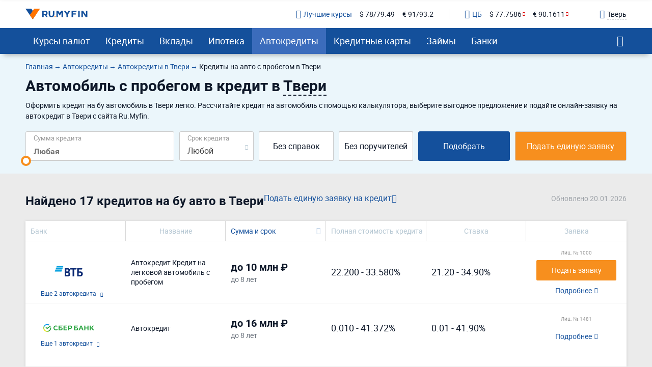

--- FILE ---
content_type: text/html; charset=UTF-8
request_url: https://ru.myfin.by/avtokredity/s-probegom/tver
body_size: 32196
content:
<!DOCTYPE html><html lang="ru-RU"><head><meta charset="UTF-8"/><meta name="viewport" content="width=device-width, initial-scale=1"><meta name="yandex-verification" content="0caf4acabe756e5c" /><meta name="verify-admitad" content="e1c5bf5677" /><meta property="og:locale" content="ru_RU"><title>Авто с пробегом в кредит в Твери - взять бу авто в кредит в Твери</title><link rel="icon" href="/images/favicon/favicon.ico" type="image/x-icon"><link rel="icon" type="image/png" href="/images/favicon/android-chrome-96x96.png" sizes="96x96"><link rel="apple-touch-icon-precomposed" href="/images/favicon/apple-touch-icon.png"><link rel="apple-touch-icon" sizes="60x60" href="/images/favicon/apple-touch-icon-60x60.png"><link rel="apple-touch-icon" sizes="72x72" href="/images/favicon/apple-touch-icon-72x72.png"><link rel="apple-touch-icon" sizes="76x76" href="/images/favicon/apple-touch-icon-76x76.png"><link rel="apple-touch-icon" sizes="120x120" href="/images/favicon/apple-touch-icon-120x120.png"><link rel="apple-touch-icon" sizes="144x144" href="/images/favicon/apple-touch-icon-144x144.png"><link rel="apple-touch-icon" sizes="152x152" href="/images/favicon/apple-touch-icon-152x152.png"><link rel="apple-touch-icon" sizes="180x180" href="/images/favicon/apple-touch-icon-180x180.png"><link rel="icon" type="image/png" href="/images/favicon/android-chrome-192x192.png" sizes="192x192"><link rel="icon" type="image/png" href="/images/favicon/favicon-16x16.png" sizes="16x16"><link rel="icon" type="image/png" href="/images/favicon/favicon-32x32.png" sizes="32x32"><meta name="msapplication-TileColor" content="#da532c"><meta name="msapplication-TileImage" content="/images/favicon/apple-touch-icon-144x144.png"><meta name="theme-color" content="#da532c"/><meta name="mobile-web-app-capable" content="yes"><meta name="apple-mobile-web-app-capable" content="yes"><link rel="preload" href="https://ru.myfin.by/fonts/roboto-regular.woff2" as="font" crossorigin /><link rel="preload" href="https://ru.myfin.by/fonts/roboto-bold.woff2" as="font" crossorigin /><link rel="preload" href="https://ru.myfin.by/fonts/flaticon.woff2?v=1" as="font" crossorigin /><style> @font-face {
            font-family: roboto-regular;
            font-display: swap;
            font-weight: normal;
            font-style: normal;
            src: url(https://ru.myfin.by/fonts/roboto-regular.woff2) format("woff2"),
            url(https://ru.myfin.by/fonts/roboto-regular.woff) format("woff"),
            url(https://ru.myfin.by/fonts/roboto-regular.ttf) format("truetype");
        }

        @font-face {
            font-family: roboto-bold;
            font-display: swap;
            font-weight: normal;
            font-style: normal;
            src: url(https://ru.myfin.by/fonts/roboto-bold.woff2) format("woff2"),
            url(https://ru.myfin.by/fonts/roboto-bold.woff) format("woff"),
            url(https://ru.myfin.by/fonts/roboto-bold.ttf) format("truetype");
        }
        @font-face {
            font-family: roboto-light;
            font-display: swap;
            font-weight: normal;
            font-style: normal;
            src: url(https://ru.myfin.by/fonts/roboto-light.woff2) format("woff2"),
            url(https://ru.myfin.by/fonts/roboto-light.woff) format("woff"),
            url(https://ru.myfin.by/fonts/roboto-light.ttf) format("truetype");
        }

        @font-face {
            font-family: 'Flaticon';
            font-display: swap;
            font-weight: normal;
     font-style: normal;
     src: url('https://ru.myfin.by/fonts/flaticon.woff2?v=1') format('woff2'),
     url('https://ru.myfin.by/fonts/flaticon.woff?v=1') format('woff'),
     url('https://ru.myfin.by/fonts/flaticon.ttf?v=1') format("truetype");
    } </style><script>window.yaMetrikaID = 46623189+'';</script><meta  name="description" content="Бу авто в кредит в 2026 в банках Твери. Взять подержанное авто в кредит в Твери, подать онлайн-заявку на иномарку или отечественную машину." /><meta  name="keywords" content="автокредит, Тверь, с пробегом, бу, ру Майфин, ru myfin" /><meta  property="og:image" content="" /><meta  property="og:title" content="Авто с пробегом в кредит в Твери - взять бу авто в кредит в Твери" /><meta  property="og:description" content="Бу авто в кредит в 2026 в банках Твери. Взять подержанное авто в кредит в Твери, подать онлайн-заявку на иномарку или отечественную машину." /><meta  property="og:url" content="https://ru.myfin.by/avtokredity/s-probegom/tver" /><meta  property="og:type" content="website" /><link href="https://ru.myfin.by/avtokredity/s-probegom/tver" rel="canonical"><link href="https://ru.myfin.by/minify/5f7df68fb60487a9c6418ac839de2495d94b9f09.css" rel="stylesheet"><script type="text/javascript">var isMobileVersion = false;
var verify_code_url = "L3NlbmQtY29kZS92ZXJpZnk=";
var sms_length = 4;
var recaptcha3SiteKey = "6LddnForAAAAAIjdwiy2lq-bJ0kOJ5R8BLZtpmOg";
var RECAPTCHA_PARAMS = {"siteKey":"6LddnForAAAAAIjdwiy2lq-bJ0kOJ5R8BLZtpmOg"};
var cookieSecure = false;
var cookieHttpOnly = true;
var cookieSamesite = false;
var GLOBAL_NAME = "prod";</script><meta name="csrf-param" content="_csrf"><meta name="csrf-token" content="JKV-l8qZG2YTXK-nEkXVc_FiXZBczK-pAsqi5V_AtcBOlRP6vqEuUVVv5MtLJOdeqCYp5gac6fNopJOzG6SB-A=="><script>window.yaCounterID = 'yaCounter46623189'</script><script> mindbox = window.mindbox || function() { mindbox.queue.push(arguments); };
      mindbox.queue = mindbox.queue || [];
      mindbox('create', {
                  firebaseMessagingSenderId: '483661230328'
      });
      mindbox("webpush.create"); </script><script src="https://api.mindbox.ru/scripts/v1/tracker.js" async></script></head><body><!-- Matomo --><noscript><p><img src="https://rum.u-team.by/matomo.php?idsite=8&amp;rec=1" style="border:0;" alt="" /></p></noscript><!-- End Matomo Code --><div class="preloader"><div class="preloader__container"><div class="preloader__dot"></div><div class="preloader__dot"></div><div class="preloader__dot"></div></div></div><script> window.api_ip_ref = 'L3RyYWNraW5nL2lwaWZ5';
        window.user_identity_url = 'L3VzZXItaWRlbnRpdHkvcHVzaA==';
        window.user_data_url = 'L3VzZXItaWRlbnRpdHkvcHVzaC1kYXRh';
        window.user_findby_url = 'L3VzZXItaWRlbnRpdHkvZmluZGJ5';
        window.user_refreh_token_url = 'L2F1dGgvcmVmcmVzaC10b2tlbg==';</script><!--AdFox START--><!--Myfintutads--><!--Площадка: ru.myfin.by / Все страницы / FullScreen image--><!--Категория: <не задана>--><!--Тип баннера: FullScreen image--><div id="adfox_156802646912038791"></div><!--AdFox START--><!--Myfintutads--><!--Площадка: ru.myfin.by / Все страницы / branding--><!--Категория: <не задана>--><!--Тип баннера: branding--><div id="adfox_156802732872867807"></div><!--AdFox START--><!--Myfintutads--><!--Площадка: ru.myfin.by / Все страницы / ScreenGlide--><!--Категория: <не задана>--><!--Тип баннера: ScreenGlide--><div id="adfox_156802712921252519"></div><!--AdFox START--><!--Myfintutads--><!--Площадка: ru.myfin.by / Все страницы / Popover--><!--Категория: <не задана>--><!--Тип баннера: FullScreen image--><div id="adfox_17029861156537324"></div><!--AdFox START--><!--Myfintutads--><!--Площадка: ru.myfin.by / Все страницы / rastiashka (desc)--><!--Категория: <не задана>--><!--Тип баннера: rastiashka_desc_banner--><div id="adfox_156802676641854231"></div><header class="header header--z-index-max"><div class="container"><div class="header__content"><div class="header__left"><button class="main-nav-back" data-main_nav-btnBack></button><a href="/"><img class="header__logo" decoding = "async" src="https://static.ru.myfin.by/ru.myfin/frontend/images/logo/logo-ru.myfin.svg" alt="ru.myfin.by"></a></div><div class="header__right"><div class="header__сurrency-rates"><div class="currency-rates-tile header__сurrency-rate header__сurrency-rate--best"><a href="/currency/tver" title="Курсы валют в банках Вашего города" class="currency-rates-tile__title"><span class="currency-rates-tile__icon currency-rates-tile__icon--check-in-circle"></span>Лучшие курсы</a><a href="/currency/usd/tver" class="currency-rates-tile__value"> $ 78/79.49 </a><a href="/currency/eur/tver" class="currency-rates-tile__value"> € 91/93.2 </a></div><div class="currency-rates-tile header__сurrency-rate header__сurrency-rate--cb"><a href="/currency/cb-rf" title="Курсы валют ЦБ РФ" class="currency-rates-tile__title"><span class="currency-rates-tile__icon currency-rates-tile__icon--bank"></span>ЦБ</a><a href="/currency/cb-rf/usd" class="currency-rates-tile__value currency-rates-tile__value--negative"> $                 77.7586 </a><a href="/currency/cb-rf/eur" class="currency-rates-tile__value currency-rates-tile__value--negative"> €                 90.1611 </a></div></div><div class="header__city-picker"><div class="city-picker" data-js="show-modal" data-target="#modal-city"><div class="city-picker__icon"></div><div class="city-picker__text"> Тверь </div></div></div><button class="hamburger hidden-lg hidden-md" data-main_nav-btn=""><span></span><span></span><span></span></button></div></div></div></header><!-- new menu 2018 --><div class="main_nav_container"><div class="main_nav" id="main_nav"><div class="container"><div class="main_nav__inner"><div class="main_nav___logo"><a href="/tver" ><img title="RuMyfin" src="https://static.ru.myfin.by/ru.myfin/frontend/images/logo/logo-ru.myfin.svg" alt="RuMyfin"></a></div><ul class="main_nav__list"><li class="main_nav__item main_nav__item-sub "><a class="main_nav__link" href="/currency/tver">Курсы валют</a><div class="main_nav__sub"><div class="main_nav__sub-inner container"><div class="main_nav__sub-cell main_nav__sub-cell--25"><span class="main_nav__sub-title fake-link js_link" data-link="/currency/tver">Курсы валют</span><ul class="main_nav__sub-list"><li class="main_nav__sub-item"><a class="main_nav__sub-link" href="/currency/usd/tver">Курс доллара</a></li><li class="main_nav__sub-item"><a class="main_nav__sub-link" href="/currency/eur/tver">Курс евро</a></li><li class="main_nav__sub-item"><a class="main_nav__sub-link" href="/currency/cny/tver">Курс юаня</a></li><li class="main_nav__sub-item"><a class="main_nav__sub-link" href="/currency/gbp/tver">Курс фунта</a></li><li class="main_nav__sub-item"><a class="main_nav__sub-link" href="/currency/chf/tver">Курс франка</a></li><li class="main_nav__sub-item"><a class="main_nav__sub-link" href="/currency/aed/tver">Курс дирхама</a></li></ul></div><div class="main_nav__sub-cell main_nav__sub-cell--25"><a class="main_nav__sub-title" href="/currency/cb-rf">Курсы валют ЦБ РФ</a><ul class="main_nav__sub-list"><li class="main_nav__sub-item"><a class="main_nav__sub-link" href="/currency/cb-rf/usd">Курс доллара ЦБ</a></li><li class="main_nav__sub-item"><a class="main_nav__sub-link" href="/currency/cb-rf/eur">Курс евро ЦБ</a></li><li class="main_nav__sub-item"><a class="main_nav__sub-link" href="/currency/cb-rf-archive">Архив ЦБ РФ</a></li><li class="main_nav__sub-item"><a class="main_nav__sub-link" href="/currency/cb-rf-archive/usd">Архив доллара ЦБ РФ</a></li><li class="main_nav__sub-item"><a class="main_nav__sub-link" href="/currency/cb-rf-archive/eur">Архив евро ЦБ РФ</a></li></ul></div><div class="main_nav__sub-cell main_nav__sub-cell--25"><a class="main_nav__sub-title" href="/converter">Конвертер валют</a></div></div></div></li><li class="main_nav__item main_nav__item-sub "><a class="main_nav__link" href="/kredity/tver">Кредиты</a><div class="main_nav__sub"><div class="main_nav__sub-inner container"><div class="main_nav__sub-cell main_nav__sub-cell--50"><span class="main_nav__sub-title fake-link js_link" data-link="/kredity/tver">Потребительские</span><ul class="main_nav__sub-list main_nav__sub-list--column-2"><li class="main_nav__sub-item"><a class="main_nav__sub-link" href="/kredity/nalichnymi/tver">Наличными</a></li><li class="main_nav__sub-item"><a class="main_nav__sub-link" href="/kredity/refinansirovanie/tver">Рефинансирование</a></li><li class="main_nav__sub-item"><a class="main_nav__sub-link" href="/kredity/online-zayavka/tver">Онлайн-заявка</a></li><li class="main_nav__sub-item"><a class="main_nav__sub-link" href="/kredity/na-kartu/tver">На карту</a></li><li class="main_nav__sub-item"><a class="main_nav__sub-link" href="/kredity/kalkulator/tver">Кредитный калькулятор</a></li><li class="main_nav__sub-item"><a class="main_nav__sub-link" href="/kredity/pod-zalog-nedvizhimosti/tver">Под залог недвижимости</a></li><li class="main_nav__sub-item"><a class="main_nav__sub-link" href="/kredity/bez-spravok/tver">Без справок</a></li><li class="main_nav__sub-item"><a class="main_nav__sub-link" href="/kredity/pensioneram/tver">Пенсионерам</a></li></ul></div><div class="main_nav__sub-cell main_nav__sub-cell--25"><a class="main_nav__sub-title" href="/zayavka/credit">Подбор кредита</a><ul class="main_nav__sub-list"><li class="main_nav__sub-item"><span class="btn button_default encoded-link" rel="nofollow"
                                                      onclick="requestCounter('click-leave-request')"
                                                      data-url="L3pheWF2a2EvY3JlZGl0">Оставить заявку</span></li></ul></div><div class="main_nav__sub-cell main_nav__sub-cell--25"><a class="main_nav__sub-title" href="/kredity-dlya-biznesa/tver">Для бизнеса</a><ul class="main_nav__sub-list"><li class="main_nav__sub-item"><a class="main_nav__sub-link" href="/kredity-dlya-biznesa/dlya-juridicheskih-lic">Для юридических лиц</a></li><li class="main_nav__sub-item"><a class="main_nav__sub-link" href="/kredity-dlya-biznesa/dlya-ip">Для ИП</a></li><li class="main_nav__sub-item"><a class="main_nav__sub-link" href="/kredity-dlya-biznesa/na-razvitie">На развитие бизнеса</a></li><li class="main_nav__sub-item"><a class="main_nav__sub-link" href="/kredity-dlya-biznesa/zayavka-online">Онлайн</a></li></ul></div></div></div></li><li class="main_nav__item main_nav__item-sub "><a class="main_nav__link" href="/vklady/tver">Вклады</a><div class="main_nav__sub"><div class="main_nav__sub-inner container"><div class="main_nav__sub-cell main_nav__sub-cell--50"><span class="main_nav__sub-title fake-link js_link" data-link="/vklady/tver">Вклады</span><ul class="main_nav__sub-list main_nav__sub-list--column-2"><li class="main_nav__sub-item"><a class="main_nav__sub-link" href="/vklady/kalkulyator">Калькулятор вкладов</a></li><li class="main_nav__sub-item"><a class="main_nav__sub-link" href="/vklady/pensioneram">Пенсионерам</a></li><li class="main_nav__sub-item"><a class="main_nav__sub-link" href="/vklady/pod-vysokii-procent">Под высокий процент</a></li><li class="main_nav__sub-item"><a class="main_nav__sub-link" href="/vklady/vygodnye">Выгодные</a></li><li class="main_nav__sub-item"><a class="main_nav__sub-link" href="/vklady/v-dollarah">В долларах</a></li><li class="main_nav__sub-item"><a class="main_nav__sub-link" href="/vklady/v-evro">В евро</a></li><li class="main_nav__sub-item"><a class="main_nav__sub-link" href="/vklady/valutnye">Валютные</a></li></ul></div></div></div></li><li class="main_nav__item main_nav__item-sub "><a class="main_nav__link" href="/ipoteka/tver">Ипотека</a><div class="main_nav__sub"><div class="main_nav__sub-inner container"><div class="main_nav__sub-cell main_nav__sub-cell--50"><span class="main_nav__sub-title fake-link js_link" data-link="/ipoteka/tver">Ипотека</span><ul class="main_nav__sub-list main_nav__sub-list--column-2"><li class="main_nav__sub-item"><a class="main_nav__sub-link" href="/ipoteka/kalkulyator/tver">Калькулятор ипотеки</a></li><li class="main_nav__sub-item"><a class="main_nav__sub-link" href="/ipoteka/refinansirovanie/tver">Рефинансирование</a></li><li class="main_nav__sub-item"><a class="main_nav__sub-link" href="/ipoteka/bez-pervonachalnogo-vznosa/tver">Без первоначального взноса</a></li><li class="main_nav__sub-item"><a class="main_nav__sub-link" href="/ipoteka/na-kvartiru/tver">Кредит на квартиру</a></li><li class="main_nav__sub-item"><a class="main_nav__sub-link" href="/ipoteka/voennym/tver">Военная</a></li><li class="main_nav__sub-item"><a class="main_nav__sub-link" href="/ipoteka/molodaya-semya/tver">Для молодой семьи</a></li><li class="main_nav__sub-item"><a class="main_nav__sub-link" href="/ipoteka/socialnaya/tver">Социальная</a></li><li class="main_nav__sub-item"><a class="main_nav__sub-link" href="/ipoteka/na-stroitelstvo-doma/tver">На строительство дома</a></li></ul></div></div></div></li><li class="main_nav__item main_nav__item-sub  active"><a class="main_nav__link" href="/avtokredity/tver">Автокредиты</a><div class="main_nav__sub"><div class="main_nav__sub-inner container"><div class="main_nav__sub-cell main_nav__sub-cell--50"><span class="main_nav__sub-title fake-link js_link" data-link="/avtokredity/tver">Автокредиты</span><ul class="main_nav__sub-list main_nav__sub-list--column-2"><li class="main_nav__sub-item"><a class="main_nav__sub-link" href="/avtokredity/kalkulyator/tver">Калькулятор автокредитов</a></li><li class="main_nav__sub-item"><a class="main_nav__sub-link" href="/avtokredity/s-probegom/tver">С пробегом</a></li><li class="main_nav__sub-item"><a class="main_nav__sub-link" href="/avtokredity/bez-pervonachalnogo/tver">Без первоначального взноса</a></li><li class="main_nav__sub-item"><a class="main_nav__sub-link" href="/avtokredity/s-plohoi-ki/tver">С плохой кредитной историей</a></li><li class="main_nav__sub-item"><a class="main_nav__sub-link" href="/avtokredity/online-zayavka/tver">Онлайн</a></li><li class="main_nav__sub-item"><a class="main_nav__sub-link" href="/avtokredity/vygodnyi/tver">Выгодный</a></li><li class="main_nav__sub-item"><a class="main_nav__sub-link" href="/avtokredity/bez-kasko/tver">Без КАСКО</a></li><li class="main_nav__sub-item"><a class="main_nav__sub-link" href="/avtokredity/na-novoe-avto/tver">На новое авто</a></li></ul></div></div></div></li><li class="main_nav__item main_nav__item-sub "><a class="main_nav__link" href="/credit-cards/tver">Кредитные карты</a><div class="main_nav__sub"><div class="main_nav__sub-inner container"><div class="main_nav__sub-cell main_nav__sub-cell--50"><span class="main_nav__sub-title fake-link js_link" data-link="/credit-cards/tver">Кредитные карты</span><ul class="main_nav__sub-list main_nav__sub-list--column-2"><li class="main_nav__sub-item"><a class="main_nav__sub-link" href="/credit-cards/rassrochki/tver">Карты рассрочки</a></li><li class="main_nav__sub-item"><a class="main_nav__sub-link" href="/credit-cards/online-zayavka/tver">Онлайн</a></li><li class="main_nav__sub-item"><a class="main_nav__sub-link" href="/credit-cards/s-momentalnym-resheniem/tver">Моментальные</a></li><li class="main_nav__sub-item"><a class="main_nav__sub-link" href="/credit-cards/bez-otkaza/tver">Без отказа</a></li><li class="main_nav__sub-item"><a class="main_nav__sub-link" href="/credit-cards/virtualnaya/tver">Виртуальные</a></li><li class="main_nav__sub-item"><a class="main_nav__sub-link" href="/credit-cards/s-lgotnym-periodom/tver">С льготным периодом</a></li><li class="main_nav__sub-item"><a class="main_nav__sub-link" href="/credit-cards/bez-procentov/tver">Без процентов</a></li><li class="main_nav__sub-item"><a class="main_nav__sub-link" href="/credit-cards/po-pasportu/tver">По паспорту</a></li></ul></div><div class="main_nav__sub-cell main_nav__sub-cell--25"><a class="main_nav__sub-title" href="/zayavka/credit-card">Подбор кредитной карты</a><ul class="main_nav__sub-list"><li class="main_nav__sub-item"><span class="btn button_default encoded-link" rel="nofollow"
                                                      onclick="requestCounter('click-leave-request')"
                                                      data-url="L3pheWF2a2EvY3JlZGl0LWNhcmQ=">Подобрать карту</span></li></ul></div></div></div></li><li class="main_nav__item main_nav__item-sub "><a class="main_nav__link" href="/zaymy/tver">Займы</a><div class="main_nav__sub"><div class="main_nav__sub-inner container"><div class="main_nav__sub-cell main_nav__sub-cell--50"><span class="main_nav__sub-title fake-link js_link" data-link="/zaymy/tver">Займы</span><ul class="main_nav__sub-list main_nav__sub-list--column-2"><li class="main_nav__sub-item"><a class="main_nav__sub-link" href="/zaymy/na-kartu/tver">На карту</a></li><li class="main_nav__sub-item"><a class="main_nav__sub-link" href="/zaymy/bez-otkaza/tver">Без отказа</a></li><li class="main_nav__sub-item"><a class="main_nav__sub-link" href="/zaymy/bez-procentov/tver">Без процентов</a></li><li class="main_nav__sub-item"><a class="main_nav__sub-link" href="/zaymy/bez-poruchiteley/tver">Без поручителей</a></li><li class="main_nav__sub-item"><a class="main_nav__sub-link" href="/zaymy/kalkulyator">Калькулятор займов</a></li><li class="main_nav__sub-item"><a class="main_nav__sub-link" href="/zaymy/online/tver">Онлайн</a></li><li class="main_nav__sub-item"><a class="main_nav__sub-link" href="/zaymy/nalichnymi/tver">Наличными</a></li><li class="main_nav__sub-item"><a class="main_nav__sub-link" href="/zaymy/pensioneram/tver">Пенсионерам</a></li></ul></div><div class="main_nav__sub-cell main_nav__sub-cell--25"><a class="main_nav__sub-title" href="/mfo">Список МФО</a><ul class="main_nav__sub-list"><li class="main_nav__sub-item"><a class="main_nav__sub-link" href="/mfo/lime-zaim">Лайм-займ</a></li><li class="main_nav__sub-item"><a class="main_nav__sub-link" href="/mfo/zaymer">Займер</a></li><li class="main_nav__sub-item"><a class="main_nav__sub-link" href="/mfo/turbozaim">Турбозайм</a></li></ul></div><div class="main_nav__sub-cell main_nav__sub-cell--25"><div class="main_nav__sub-title">Отзывы о займах</div><ul class="main_nav__sub-list"><li class="main_nav__sub-item"><span class="btn button_default encoded-link" rel="nofollow" onclick="requestCounter('click-add-comment')" data-url="aHR0cHM6Ly9ydS5teWZpbi5ieS9tZm8vb3R6eXZ5L2FkZD9jaXR5bmFtZT10dmVy">Оставить отзыв</span></li></ul></div></div></div></li><li class="main_nav__item main_nav__item-sub "><a class="main_nav__link" href="/banki/tver">Банки</a><div class="main_nav__sub"><div class="main_nav__sub-inner container"><div class="main_nav__sub-cell main_nav__sub-cell--50"><span class="main_nav__sub-title fake-link js_link" data-link="/banki/tver">Банки</span><ul class="main_nav__sub-list main_nav__sub-list--column-2"><li class="main_nav__sub-item"><a class="main_nav__sub-link" href="/bank/sberbank/tver"><img class="bank_icon blocked bank_icon16 load_image" src="/img/empty.png" alt="" data-url-img="https://static.ru.myfin.by/shared/bank_logo/icons/sberbank.svg">СберБанк</a></li><li class="main_nav__sub-item"><a class="main_nav__sub-link" href="/bank/vtb/tver"><img class="bank_icon blocked bank_icon16 load_image" src="/img/empty.png" alt="" data-url-img="https://static.ru.myfin.by/shared/bank_logo/icons/vtb.svg">Банк ВТБ</a></li><li class="main_nav__sub-item"><a class="main_nav__sub-link" href="/bank/alfabank/tver"><img class="bank_icon blocked bank_icon16 load_image" src="/img/empty.png" alt="" data-url-img="https://static.ru.myfin.by/shared/bank_logo/icons/alfabank.svg">Альфа-Банк</a></li><li class="main_nav__sub-item"><a class="main_nav__sub-link" href="/bank/rshb/tver"><img class="bank_icon blocked bank_icon16 load_image" src="/img/empty.png" alt="" data-url-img="https://static.ru.myfin.by/shared/bank_logo/icons/rshb.svg">Россельхозбанк</a></li><li class="main_nav__sub-item"><a class="main_nav__sub-link" href="/bank/tcs/tver"><img class="bank_icon blocked bank_icon16 load_image" src="/img/empty.png" alt="" data-url-img="https://static.ru.myfin.by/shared/bank_logo/icons/tcs.svg">Т-Банк</a></li><li class="main_nav__sub-item"><a class="main_nav__sub-link" href="/bank/sovcombank/tver"><img class="bank_icon blocked bank_icon16 load_image" src="/img/empty.png" alt="" data-url-img="https://static.ru.myfin.by/shared/bank_logo/icons/sovcombank.svg">Совкомбанк</a></li><li class="main_nav__sub-item"><a class="main_nav__sub-link" href="/bank/uralsib/tver"><img class="bank_icon blocked bank_icon16 load_image" src="/img/empty.png" alt="" data-url-img="https://static.ru.myfin.by/shared/bank_logo/icons/uralsib.svg">Банк Уралсиб</a></li><li class="main_nav__sub-item"><a class="main_nav__sub-link" href="/bank/rsb/tver"><img class="bank_icon blocked bank_icon16 load_image" src="/img/empty.png" alt="" data-url-img="https://static.ru.myfin.by/shared/bank_logo/icons/rsb.svg">Русский Стандарт</a></li></ul></div><div class="main_nav__sub-cell main_nav__sub-cell--25"><ul class="main_nav__sub-list main_nav_sub-list-no-title"><li class="main_nav__sub-item"><a class="main_nav__sub-link" href="/departments-list/tver">Отделения списком</a></li><li class="main_nav__sub-item"><a class="main_nav__sub-link" href="/atm-list/tver">Банкоматы списком</a></li></ul></div><div class="main_nav__sub-cell main_nav__sub-cell--25"><a class="main_nav__sub-title" href="/banki/otzyvy/tver">Отзывы о банках</a><ul class="main_nav__sub-list"><li class="main_nav__sub-item"><span class="btn button_default encoded-link" rel="nofollow" onclick="requestCounter('click-add-comment')" data-url="aHR0cHM6Ly9ydS5teWZpbi5ieS9yZXZpZXcvYWRkP2NpdHluYW1lPXR2ZXI=">Оставить отзыв</span></li></ul></div></div></div></li></ul><div class="main_nav__right"><div class="mt-20"><div class="city-picker" data-js="show-modal" data-target="#modal-city"><span class="city-picker__icon"></span><div class="city-picker__text"> Тверь </div></div></div><button class="main_nav__btn-search" data-js="global-search-show" data-target=".global-search" type="button"></button></div></div></div></div></div><!-- new menu 2018 --><div class="global-search"><button class="global-search__close" data-js="global-search-close"></button><div class="container"><div class="global-search__input"><form action="/site/search"><input placeholder="Что вы хотели бы найти?" type="text" value="" name="q" id="search"></form></div></div></div><div class="sticky-info" data-js="sticky-info"><div class="container"><div class="sticky-info__wrapper sticky-info__wrapper--aic sticky-info__wrapper--spb"
                    ><div class="d-fl ai-c"
                data-href=".menu-hole-margin" data-js="slowly"            ><div class="sticky-info__info fs-14">Автокредит <strong>на <span data-info="sum">любую сумму в</span><span class="pl-2" data-info="currency">RUB</span></strong><span data-info="period"> на <span data-js="credit-period">любой срок</span> в </span><span class="pl-2" data-info="period-type"></span> в банках Твери </div><div class="fake-link fake-link--underlined"> Изменить </div></div><div><span class="btn button_default  js_link_blank" onclick="requestCounter(&#039;credit_zayavka_step_1&#039;);" data-link="https://ru.myfin.by/zayavka/credit?point=credits_fix_top">Подать единую заявку</span></div></div></div></div><!--Top content --><div class="section-block section-block--text-black section-block--bg-light-blue updated-controls menu-hole-margin"><!--AdFox START--><!--Myfintutads--><!--Площадка: ru.myfin.by / Все страницы / branding_calculator_ credit_adaptive--><!--Категория: <не задана>--><!--Тип баннера: branding_calculator--><div id="adfox_159188553231764948"></div><div class="container"><!--Крошки--><div class="breadcrumb--no-after mob-hidden mt-15"><ul class="breadcrumb " itemscope="" itemtype="https://schema.org/BreadcrumbList"><li itemprop='itemListElement' itemscope itemtype='https://schema.org/ListItem'><a itemprop='item' href='/'><span itemprop='name'>Главная</span></a><meta itemprop='position' content='1' /></li><li itemprop='itemListElement' itemscope itemtype='https://schema.org/ListItem'><a itemprop='item' href='https://ru.myfin.by/avtokredity'><span itemprop='name'>Автокредиты</span></a><meta itemprop='position' content='2' /></li><li itemprop='itemListElement' itemscope itemtype='https://schema.org/ListItem'><a itemprop='item' href='https://ru.myfin.by/avtokredity/tver'><span itemprop='name'>Автокредиты в Твери</span></a><meta itemprop='position' content='3' /></li><li class="active"><span >Кредиты на авто с пробегом в Твери</span></li></ul><script type="application/ld+json">{"@context":"http://schema.org","@type":"BreadcrumbList","itemListElement":[{"@type":"ListItem","position":1,"item":{"@id":"https://ru.myfin.by/avtokredity","name":"Автокредиты"}},{"@type":"ListItem","position":2,"item":{"@id":"https://ru.myfin.by/avtokredity/tver","name":"Автокредиты в Твери"}},{"@type":"ListItem","position":3,"item":{"@id":"https://ru.myfin.by/avtokredity/s-probegom/tver","name":"Кредиты на авто с пробегом в Твери"}}]}</script></div><div class="section-block__wrapper"><div class=""><h1>Автомобиль с пробегом в кредит в <span class="city-modal-text-btn" data-target="#modal-city" data-js="show-modal">Твери</span></h1><div class="section-block__seo-text"><p>Оформить кредит на бу автомобиль в Твери легко. Рассчитайте кредит на автомобиль с помощью калькулятора, выберите выгодное предложение и подайте онлайн-заявку на автокредит в Твери с сайта Ru.Myfin.</p></div></div></div></div><div class="container"><div class="xxx-container"><div class="select-container"><div class="calculator listing-calculator listing-calculator--bank"><form method="get" data-form_id="136"><div class="listing-calculator__row  listing-calculator__row--credits-other"><div class="listing-calculator__cell"><div class="slider_wrapper"><label for="w0">Сумма кредита</label><input type="tel" class="xxx-g-input text_slider custom_value currency_inp" name="Creditgroup[amount]" value="" placeholder="Любая" autocomplete="off"><input type="text" id="w0" class="inp_slider amount_slider" value="0" data-default-value="0" data-iname="RUB" data-slider-min="0" data-slider-max="58" data-slider-step="1" data-slider-value="0" data-slider-denom="0" data-custom-values='[0,10000,20000,30000,40000,50000,60000,70000,80000,90000,100000,150000,200000,250000,300000,350000,400000,450000,500000,550000,600000,650000,700000,750000,800000,850000,900000,950000,1000000,1100000,1200000,1300000,1400000,1500000,1600000,1700000,1800000,1900000,2000000,2100000,2200000,2300000,2400000,2500000,2600000,2700000,2800000,2900000,3000000,3100000,3200000,3300000,3400000,3500000,3600000,3700000,3800000,3900000,4000000]' data-dynamic-slider="1"></div></div><div class="listing-calculator__cell"><div class="listing-calculator__label">Срок кредита </div><div class="select-container"><select id="w2" class="cs-select cs-skin-elastic selectric-sel" name="Creditgroup[period]" data-default-value="0"><option value="">Любой</option><option value="1">1 месяц</option><option value="3">3 месяца</option><option value="6">6 месяцев</option><option value="9">9 месяцев</option><option value="12">1 год</option><option value="18">1.5 года</option><option value="24">2 года</option><option value="36">3 года</option><option value="48">4 года</option><option value="60">5 лет</option><option value="72">6 лет</option><option value="84">7 лет</option></select></div></div><div class="listing-calculator__cell"><div class="listing-calculator__checkbox"><input type="checkbox" id="w4" class="magic-checkbox" name="Creditgroup[profit_info]" value="0" data-default-value=""><label for="w4">Без справок</label></div></div><div class="listing-calculator__cell"><div class="listing-calculator__checkbox"><input type="checkbox" id="w6" class="magic-checkbox" name="Creditgroup[guarantee_options]" value="0" data-default-value=""><label for="w6">Без поручителей</label></div></div><div class="listing-calculator__cell listing-calculator__cell--blue listing-calculator__cell--last"><button type="button" class="listing-calculator__btn listing-calculator__btn--blue" data-js="slowly" data-href=".cards-list-container">Подобрать</button></div><div class="listing-calculator__cell listing-calculator__cell--zayavka"><span class="listing-calculator__btn listing-calculator__btn--orange  js_link_blank" onclick="requestCounter(&#039;credit_zayavka_step_1&#039;);" data-link="https://ru.myfin.by/zayavka/credit?point=credits_calc_list">Подать единую заявку</span></div><div class="listing-calculator__hidden-block hidden-block hide" data-js="hidden-block"><div class="hidden-block__close"></div><div class="hidden-block__row"></div><div class="hidden-block__bottom"><div class="hidden-block__btn" data-clear-calculator>Очистить параметры</div></div></div></div></form></div><div class="credit-calc__progress hide"><div class="progress progress--mod"><div class="progress-bar progress-bar-striped active" role="progressbar" aria-valuenow="75" aria-valuemin="0" aria-valuemax="100" style="width: 0%"></div></div></div></div></div></div></div><!--Top content end--><div class="container"><div class="updated-controls"><div class="main-container no-padding"><div id="eventShowFixedBtn"></div><div id="pj_credit_list" data-pjax-container="" data-pjax-push-state data-pjax-timeout="10000"><div id="credit_list" class="content_i cards-list-content" data-count-product="17" data-config-title="{&quot;periodType&quot;:&quot;&quot;,&quot;period&quot;:&quot; на любой срок&quot;,&quot;sum&quot;:&quot;любую сумму в &quot;}" data-title="Найдено 17 кредитов" data-subtype-id="134"><div class='card-calc-result mt-20 mb-15'><div class='card-calc-result__text'><div class='d-fl ai-c df--fxww gap-10-30'><div class='d-fl ai-c jc-spb gap-10'><div class='h2 list-reset'>Найдено 17 кредитов на бу авто в Твери</div></div><div><span class="fake-link  js_link_blank" onclick="requestCounter(&#039;credit_zayavka_step_1&#039;);" data-link="https://ru.myfin.by/zayavka/credit?point=credits_h3list"><span class="d-fl ai-c gap-5 fs-16">Подать единую заявку на кредит <i class="icon icon-near-me"></i></span></span></div></div><div class='ta--r'>Обновлено 20.01.2026</div></div></div><div class='cards-list-container'><ul class="sorter-links sorter-links--deposit"><li>Банк</li><li>Название</li><li><a class="pjax-link" href="/avtokredity/s-probegom/tver?sort=amount_max_grouped" data-sort="amount_max_grouped">Сумма и срок</a></li><li><div class="ws-nw">Полная стоимость кредита</div></li><li>Ставка</li><li>Заявка</li></ul><div class='bb-1'><div class="cards-list__item cards-list__item--additional-blocks-in-tile" data-key="121"><div data-container data-id="17152"
         data-city="tver"
         data-product-type-id="1"
         data-sub-params='{"id":17152,"rate_min":21.2,"is_change_from":false,"is_bank_page":false,"payment":null,"overpayment":null,"loans_full_cost_avg":28,"index":1}'><div class="cards-list-item cards-list-item--credit cards-list-item--requirements"><div class="cards-list-item__cell cards-list-item__logo"><div class="cards-list-item__logo-wrapper"><div class="fake-link"><img class="listing-products__card-img blocked load_image" src="/img/empty.png" alt="Банк ВТБ" data-url-img="https://static.ru.myfin.by/shared/bank_logo/logos/vtb.svg"></div><div><span class="cards-list-item__name desk-hidden"> Автокредит Кредит на легковой автомобиль с пробегом </span></div></div><div class="cards-list-item__license">Лиц. № 1000</div></div><div class="cards-list-item__data "><div class="cards-list-item__cell cards-list-item__cell--center cards-list-item__name tablet-hidden"><div> Автокредит Кредит на легковой автомобиль с пробегом </div><div class="cards-list-item__requirements-btn cards-list-item__requirements-btn--dashed tablet-hidden"> Условия </div></div><div class="cards-list-item__cell cards-list-item__cell--center"><div class="cards-list-item__title cards-list-item__absolute-top"> Сумма  и срок </div><div class="cards-list-item__rate accent fs-20"> до 10 млн ₽ </div><div class="gray-alt fs-14"> до 8 лет </div></div><div class="cards-list-item__cell cards-list-item__cell--center"><div class="cards-list-item__title cards-list-item__absolute-top">Полная стоимость кредита</div><div class="cards-list-item__rate"><span class="ws-nw">22.200</span> - <span class="ws-nw">33.580%</span></div></div><div class="cards-list-item__cell cards-list-item__cell--center"><div class="cards-list-item__title cards-list-item__absolute-top">Ставка</div><div class="cards-list-item__sum"> 21.20 - 34.90% </div></div></div><script type="application/ld+json"> {
                "@context": "http://schema.org",
                "@type": "FinancialProduct",
                "name": "Кредит на легковой автомобиль с пробегом",
                "url": "https://ru.myfin.by/bank/vtb/avtokredity/avtoprobeg",
                "annualPercentageRate": "21.2",
                "feesAndCommissionsSpecification": "Ставка: 21.2%, Переплата: 0, Платёж: 0",
                "interestRate": "21.2",
                "provider":
                    { "@type":"Organization", "logo": "https://static.ru.myfin.by/shared/bank_logo/logos/vtb.svg",
                    "additionalType":"BankOrCreditUnion", "image": "https://static.ru.myfin.by/shared/bank_logo/logos/vtb.svg",
                    "name": "Банк ВТБ",
                    "url": "https://ru.myfin.by/bank/vtb/tver"
                    }
                } </script><div class="card-requirements card-requirements--cards card-requirements--bt" data-full-info="1"><div class="card-requirements card-requirements--cards card-requirements--bt"><button class="card-requirements__close" data-js="card-requirements-close"></button><div class="card-requirements__content"><div class="card-requirements__head"><ul class="list-reset minimal-tabs" role="tablist"><li class="minimal-tabs__item" data-get-full-info-credit="false" role="presentation"><a class="minimal-tabs__btn" data-toggle="collapse" data-parent="#accordion17152"
                           href="#tab-117152"
                           aria-expanded="true" data-pjax="0">Параметры</a></li><li class="minimal-tabs__item" data-get-full-info-credit="true" data-tab="tab-217152"
                        role="presentation"><a class="minimal-tabs__btn" data-toggle="collapse" data-parent="#accordion17152"
                           href="#tab-217152"
                           aria-expanded="false" data-pjax="0">Подробные условия</a></li><li class="minimal-tabs__item" data-get-full-info-credit="true" data-tab="tab-317152"
                        role="presentation"><a class="minimal-tabs__btn" data-toggle="collapse" data-parent="#accordion17152"
                           href="#tab-317152"
                           aria-expanded="false" data-pjax="0">Требования</a></li><li class="minimal-tabs__item" data-get-full-info-credit="true" data-tab="tab-417152"
                        role="presentation"><a class="minimal-tabs__btn" data-toggle="collapse" data-parent="#accordion17152"
                           href="#tab-417152"
                           aria-expanded="false" data-pjax="0">Документы</a></li><li class="minimal-tabs__item" data-get-full-info-credit="true" data-tab="tab-517152"
                        role="presentation"><a class="minimal-tabs__btn" data-toggle="collapse" data-parent="#accordion17152"
                           href="#tab-517152"
                           aria-expanded="false" data-pjax="0">Рассчитать кредит</a></li></ul></div><div class="card-requirements__body"><!-- Табы с кишками --><div class="card-full-info card-full-info--in-listing"><div class="panel-group accordion-tabs accordion-tabs--in-listing accordion-tabs--mob-headers"
                     id="accordion17152"><!-- 1 панель --><div class="panel panel-default"><div id="tab-117152" class="panel-collapse collapse in"><!-- Содержимое 1 панели --><div class="panel-body"><div class="card-full-info__panel"><div class="card-full-info__panel-left "><ul class="card-full-info-requirements"><li class="card-full-info-requirements__item"><span class="card-full-info-requirements__left">Сумма:</span><span class="card-full-info-requirements__right">300 тыс - 10 млн ₽</span></li><li class="card-full-info-requirements__item"><span class="card-full-info-requirements__left">Срок:</span><span class="card-full-info-requirements__right">24 - 96 месяцев</span></li><li class="card-full-info-requirements__item card-full-info-requirements__item--grid"><span class="card-full-info-requirements__left">Полная стоимость кредита:</span><span class="card-full-info-requirements__right ws-nw"><span class="ws-nw">22.200</span> - <span class="ws-nw">33.580%</span></span></li><li class="card-full-info-requirements__item"><span class="card-full-info-requirements__left">Ставка:</span><span class="card-full-info-requirements__right"> 21.20 - 34.90% </span></li></ul></div><div class="card-full-info__panel-right card-full-info__panel-right--col-2"><ul class="card-full-info-requirements"><li class="card-full-info-requirements__item"><span class="card-full-info-requirements__left">Пробег:</span><span class="card-full-info-requirements__right">Б/у </span></li><li class="card-full-info-requirements__item"><span class="card-full-info-requirements__left">Вид транспорта:</span><span class="card-full-info-requirements__right">Легковая </span></li></ul><ul class="card-full-info__list-icons card-full-info__list-icons--col"><li class="card-full-info__list-icons-item none"><span>С первоначальным взносом</span></li><li class="card-full-info__list-icons-item none"><span>Со страхованием Каско</span></li><li class="card-full-info__list-icons-item "><span>Под залог приобретаемого автомобиля</span></li></ul></div></div></div></div></div><!-- 2 панель --><div class="panel panel-default"><div id="tab-217152" class="panel-collapse collapse"><!-- Содержимое 2 панели --><div class="panel-body"><div class="card-full-info__panel"></div></div></div></div><div class="panel panel-default"><div id="tab-317152" class="panel-collapse collapse"><!-- Содержимое 2 панели --><div class="panel-body"><div class="card-full-info__panel"><div class="credit-requirements__wrapper"></div></div></div></div></div><div class="panel panel-default"><div id="tab-417152" class="panel-collapse collapse"><!-- Содержимое 2 панели --><div class="panel-body"><div class="card-full-info__panel"><div class="credit-requirements__wrapper"></div></div></div></div></div><!-- 3 панель --><div class="panel panel-default"><div id="tab-517152" class="panel-collapse collapse"><!-- Содержимое 2 панели --><div class="panel-body"><div class="card-full-info__panel"><div class="credit-requirements__wrapper"> Функционал находится в разработке. </div></div></div></div></div></div></div><!-- Табы с кишками --></div><div class="card-requirements__footer"><div class="cards-list-item__btn cards-list-item__btn--fake-link" data-js="card-requirements-close"><span class="fake-link">К списку кредитов</span></div><div class="card-requirements__footer-link"><a href="/bank/vtb/avtokredity/avtoprobeg" class="btn btn_more" target="_blank" data-pjax="0">Подробнее о кредите</a></div><div class="cards-list-item__btn cards-list-item__btn--fixed-on-modal"><span id="k2_121_17152--modal" class="btn btn-success button_list  js_link_blank" rel="nofollow" onclick="generalAnalytics(&#039;list_more&#039;, &#039;vtb&#039;, &#039;avtokredity&#039;, &#039;17152&#039;, &#039;1&#039;, &#039;&#039;, &#039;&#039;, this);" data-position="1" data-link="[base64]">Подать заявку</span></div><div class="cards-list-item--request-btn-padding"></div></div></div></div></div><div class="cards-list-item__cell cards-list-item__btn"><div class="cards-list-item__license">Лиц. № 1000</div><div class="cards-list-item__requirements-btn cards-list-item__requirements-btn--with-icon desk-hidden"> Подробнее </div><span id="desk-hidden_k2_121_17152" class="btn btn-success button_list  js_link_blank" rel="nofollow" onclick="generalAnalytics(&#039;list_list&#039;, &#039;vtb&#039;, &#039;avtokredity&#039;, &#039;17152&#039;, &#039;1&#039;, &#039;&#039;, &#039;&#039;, this);" data-position="1" data-link="[base64]">Подать заявку</span><span class="fake-link fs-14 fake-link--with-arrow mt-10">Подробнее</span></div></div></div><!--Подзаймы--><div class="cards-list__sub-items" data-show-more-info><div data-container data-id="19358"
                     data-product-type-id="1"
                     data-sub-params="{"id":19358,"rate_min":16.9,"is_change_from":false,"is_bank_page":false,"payment":"","overpayment":"","loans_full_cost_avg":25,"index":1}"
                     data-sub-index="1.2"
                     data-city="tver"><div class="cards-list-item cards-list-item--credit cards-list-item--requirements"><div class="cards-list-item__cell cards-list-item__logo"><div class="cards-list-item__logo-wrapper"><div class="fake-link"><img class="listing-products__card-img blocked load_image" src="/img/empty.png" alt="Банк ВТБ" data-url-img="https://static.ru.myfin.by/shared/bank_logo/logos/vtb.svg"></div><div><span class="cards-list-item__name desk-hidden"> Автокредит наличными на автомобиль </span></div></div><div class="cards-list-item__license">Лиц. № 1000</div></div><div class="cards-list-item__data "><div class="cards-list-item__cell cards-list-item__cell--center cards-list-item__name tablet-hidden"><div> Автокредит наличными на автомобиль </div><div class="cards-list-item__requirements-btn cards-list-item__requirements-btn--dashed tablet-hidden"> Условия </div></div><div class="cards-list-item__cell cards-list-item__cell--center"><div class="cards-list-item__title cards-list-item__absolute-top"> Сумма  и срок </div><div class="cards-list-item__rate accent fs-20"> до 10 млн ₽ </div><div class="gray-alt fs-14"> до 8 лет </div></div><div class="cards-list-item__cell cards-list-item__cell--center"><div class="cards-list-item__title cards-list-item__absolute-top">Полная стоимость кредита</div><div class="cards-list-item__rate"><span class="ws-nw">16.900</span> - <span class="ws-nw">32.328%</span></div></div><div class="cards-list-item__cell cards-list-item__cell--center"><div class="cards-list-item__title cards-list-item__absolute-top">Ставка</div><div class="cards-list-item__sum"> 16.90 - 31.70% </div></div></div><script type="application/ld+json"> {
                "@context": "http://schema.org",
                "@type": "FinancialProduct",
                "name": "Автокредит наличными на автомобиль",
                "url": "https://ru.myfin.by/bank/vtb/avtokredity/avtokredit-nalicnymi-na-avtomobil",
                "annualPercentageRate": "16.9",
                "feesAndCommissionsSpecification": "Ставка: 16.9%, Переплата: 0, Платёж: 0",
                "interestRate": "16.9",
                "provider":
                    { "@type":"Organization", "logo": "https://static.ru.myfin.by/shared/bank_logo/logos/vtb.svg",
                    "additionalType":"BankOrCreditUnion", "image": "https://static.ru.myfin.by/shared/bank_logo/logos/vtb.svg",
                    "name": "Банк ВТБ",
                    "url": "https://ru.myfin.by/bank/vtb/tver"
                    }
                } </script><div class="card-requirements card-requirements--cards card-requirements--bt" data-full-info="1"><div class="card-requirements card-requirements--cards card-requirements--bt"><button class="card-requirements__close" data-js="card-requirements-close"></button><div class="card-requirements__content"><div class="card-requirements__head"><ul class="list-reset minimal-tabs" role="tablist"><li class="minimal-tabs__item" data-get-full-info-credit="false" role="presentation"><a class="minimal-tabs__btn" data-toggle="collapse" data-parent="#accordion19358"
                           href="#tab-119358"
                           aria-expanded="true" data-pjax="0">Параметры</a></li><li class="minimal-tabs__item" data-get-full-info-credit="true" data-tab="tab-219358"
                        role="presentation"><a class="minimal-tabs__btn" data-toggle="collapse" data-parent="#accordion19358"
                           href="#tab-219358"
                           aria-expanded="false" data-pjax="0">Подробные условия</a></li><li class="minimal-tabs__item" data-get-full-info-credit="true" data-tab="tab-319358"
                        role="presentation"><a class="minimal-tabs__btn" data-toggle="collapse" data-parent="#accordion19358"
                           href="#tab-319358"
                           aria-expanded="false" data-pjax="0">Требования</a></li><li class="minimal-tabs__item" data-get-full-info-credit="true" data-tab="tab-419358"
                        role="presentation"><a class="minimal-tabs__btn" data-toggle="collapse" data-parent="#accordion19358"
                           href="#tab-419358"
                           aria-expanded="false" data-pjax="0">Документы</a></li><li class="minimal-tabs__item" data-get-full-info-credit="true" data-tab="tab-519358"
                        role="presentation"><a class="minimal-tabs__btn" data-toggle="collapse" data-parent="#accordion19358"
                           href="#tab-519358"
                           aria-expanded="false" data-pjax="0">Рассчитать кредит</a></li></ul></div><div class="card-requirements__body"><!-- Табы с кишками --><div class="card-full-info card-full-info--in-listing"><div class="panel-group accordion-tabs accordion-tabs--in-listing accordion-tabs--mob-headers"
                     id="accordion19358"><!-- 1 панель --><div class="panel panel-default"><div id="tab-119358" class="panel-collapse collapse in"><!-- Содержимое 1 панели --><div class="panel-body"><div class="card-full-info__panel"><div class="card-full-info__panel-left "><ul class="card-full-info-requirements"><li class="card-full-info-requirements__item"><span class="card-full-info-requirements__left">Сумма:</span><span class="card-full-info-requirements__right">300 тыс - 10 млн ₽</span></li><li class="card-full-info-requirements__item"><span class="card-full-info-requirements__left">Срок:</span><span class="card-full-info-requirements__right">12 - 96 месяцев</span></li><li class="card-full-info-requirements__item card-full-info-requirements__item--grid"><span class="card-full-info-requirements__left">Полная стоимость кредита:</span><span class="card-full-info-requirements__right ws-nw"><span class="ws-nw">16.900</span> - <span class="ws-nw">32.328%</span></span></li><li class="card-full-info-requirements__item"><span class="card-full-info-requirements__left">Ставка:</span><span class="card-full-info-requirements__right"> 16.90 - 31.70% </span></li></ul></div><div class="card-full-info__panel-right card-full-info__panel-right--col-2"><ul class="card-full-info-requirements"><li class="card-full-info-requirements__item"><span class="card-full-info-requirements__left">Пробег:</span><span class="card-full-info-requirements__right">Любой </span></li><li class="card-full-info-requirements__item"><span class="card-full-info-requirements__left">Вид транспорта:</span><span class="card-full-info-requirements__right">Легковая </span></li></ul><ul class="card-full-info__list-icons card-full-info__list-icons--col"><li class="card-full-info__list-icons-item none"><span>С первоначальным взносом</span></li><li class="card-full-info__list-icons-item none"><span>Со страхованием Каско</span></li><li class="card-full-info__list-icons-item "><span>Под залог приобретаемого автомобиля</span></li></ul></div></div></div></div></div><!-- 2 панель --><div class="panel panel-default"><div id="tab-219358" class="panel-collapse collapse"><!-- Содержимое 2 панели --><div class="panel-body"><div class="card-full-info__panel"></div></div></div></div><div class="panel panel-default"><div id="tab-319358" class="panel-collapse collapse"><!-- Содержимое 2 панели --><div class="panel-body"><div class="card-full-info__panel"><div class="credit-requirements__wrapper"></div></div></div></div></div><div class="panel panel-default"><div id="tab-419358" class="panel-collapse collapse"><!-- Содержимое 2 панели --><div class="panel-body"><div class="card-full-info__panel"><div class="credit-requirements__wrapper"></div></div></div></div></div><!-- 3 панель --><div class="panel panel-default"><div id="tab-519358" class="panel-collapse collapse"><!-- Содержимое 2 панели --><div class="panel-body"><div class="card-full-info__panel"><div class="credit-requirements__wrapper"> Функционал находится в разработке. </div></div></div></div></div></div></div><!-- Табы с кишками --></div><div class="card-requirements__footer"><div class="cards-list-item__btn cards-list-item__btn--fake-link" data-js="card-requirements-close"><span class="fake-link">К списку кредитов</span></div><div class="card-requirements__footer-link"><a href="/bank/vtb/avtokredity/avtokredit-nalicnymi-na-avtomobil" class="btn btn_more" target="_blank" data-pjax="0">Подробнее о кредите</a></div><div class="cards-list-item__btn cards-list-item__btn--fixed-on-modal"><span data-dc="WyJhbml4bWVkaWFcXGFkdmVydFxcZHluYW1pY19jb250ZW50XFxOZWxpZGdlbiIseyJjYW1wYWlnbnMiOls1XSwib3B0aW9ucyI6eyJjbGFzcyI6ImJ0biBidG4tc3VjY2VzcyBidXR0b25fbGlzdCAiLCJ0ZXh0Ijoi0J/QvtC00LDRgtGMINC30LDRj9Cy0LrRgyIsImRhdGEtZXZlbnQiOiJhbGwifSwiZGF0YS1pdGVtLWtleSI6IjEyMS0xOTM1OCJ9XQ=="></span></div><div class="cards-list-item--request-btn-padding"></div></div></div></div></div><div class="cards-list-item__cell cards-list-item__btn"><div class="cards-list-item__license">Лиц. № 1000</div><div class="cards-list-item__requirements-btn cards-list-item__requirements-btn--with-icon desk-hidden"> Подробнее </div><span data-dc="WyJhbml4bWVkaWFcXGFkdmVydFxcZHluYW1pY19jb250ZW50XFxOZWxpZGdlbiIseyJjYW1wYWlnbnMiOls1XSwib3B0aW9ucyI6eyJjbGFzcyI6ImJ0biBidG4tc3VjY2VzcyBidXR0b25fbGlzdCAiLCJ0ZXh0Ijoi0J/QvtC00LDRgtGMINC30LDRj9Cy0LrRgyIsImRhdGEtZXZlbnQiOiJhbGwifSwiZGF0YS1pdGVtLWtleSI6IjEyMS0xOTM1OCJ9XQ=="></span><span class="fake-link fs-14 fake-link--with-arrow mt-10">Подробнее</span></div></div></div><div data-container data-id="19377"
                     data-product-type-id="1"
                     data-sub-params="{"id":19377,"rate_min":20.2,"is_change_from":false,"is_bank_page":false,"payment":"","overpayment":"","loans_full_cost_avg":28,"index":1}"
                     data-sub-index="1.3"
                     data-city="tver"><div class="cards-list-item cards-list-item--credit cards-list-item--requirements"><div class="cards-list-item__cell cards-list-item__logo"><div class="cards-list-item__logo-wrapper"><div class="fake-link"><img class="listing-products__card-img blocked load_image" src="/img/empty.png" alt="Банк ВТБ" data-url-img="https://static.ru.myfin.by/shared/bank_logo/logos/vtb.svg"></div><div><span class="cards-list-item__name desk-hidden"> Автокредит в автосалоне </span></div></div><div class="cards-list-item__license">Лиц. № 1000</div></div><div class="cards-list-item__data "><div class="cards-list-item__cell cards-list-item__cell--center cards-list-item__name tablet-hidden"><div> Автокредит в автосалоне </div><div class="cards-list-item__requirements-btn cards-list-item__requirements-btn--dashed tablet-hidden"> Условия </div></div><div class="cards-list-item__cell cards-list-item__cell--center"><div class="cards-list-item__title cards-list-item__absolute-top"> Сумма  и срок </div><div class="cards-list-item__rate accent fs-20"> до 10 млн ₽ </div><div class="gray-alt fs-14"> до 7 лет </div></div><div class="cards-list-item__cell cards-list-item__cell--center"><div class="cards-list-item__title cards-list-item__absolute-top">Полная стоимость кредита</div><div class="cards-list-item__rate"><span class="ws-nw">21.700</span> - <span class="ws-nw">33.580%</span></div></div><div class="cards-list-item__cell cards-list-item__cell--center"><div class="cards-list-item__title cards-list-item__absolute-top">Ставка</div><div class="cards-list-item__sum"> 20.20 - 32.90% </div></div></div><script type="application/ld+json"> {
                "@context": "http://schema.org",
                "@type": "FinancialProduct",
                "name": "Автокредит в автосалоне",
                "url": "https://ru.myfin.by/bank/vtb/avtokredity/avtokredit-v-avtosalone-2",
                "annualPercentageRate": "20.2",
                "feesAndCommissionsSpecification": "Ставка: 20.2%, Переплата: 0, Платёж: 0",
                "interestRate": "20.2",
                "provider":
                    { "@type":"Organization", "logo": "https://static.ru.myfin.by/shared/bank_logo/logos/vtb.svg",
                    "additionalType":"BankOrCreditUnion", "image": "https://static.ru.myfin.by/shared/bank_logo/logos/vtb.svg",
                    "name": "Банк ВТБ",
                    "url": "https://ru.myfin.by/bank/vtb/tver"
                    }
                } </script><div class="card-requirements card-requirements--cards card-requirements--bt" data-full-info="1"><div class="card-requirements card-requirements--cards card-requirements--bt"><button class="card-requirements__close" data-js="card-requirements-close"></button><div class="card-requirements__content"><div class="card-requirements__head"><ul class="list-reset minimal-tabs" role="tablist"><li class="minimal-tabs__item" data-get-full-info-credit="false" role="presentation"><a class="minimal-tabs__btn" data-toggle="collapse" data-parent="#accordion19377"
                           href="#tab-119377"
                           aria-expanded="true" data-pjax="0">Параметры</a></li><li class="minimal-tabs__item" data-get-full-info-credit="true" data-tab="tab-219377"
                        role="presentation"><a class="minimal-tabs__btn" data-toggle="collapse" data-parent="#accordion19377"
                           href="#tab-219377"
                           aria-expanded="false" data-pjax="0">Подробные условия</a></li><li class="minimal-tabs__item" data-get-full-info-credit="true" data-tab="tab-319377"
                        role="presentation"><a class="minimal-tabs__btn" data-toggle="collapse" data-parent="#accordion19377"
                           href="#tab-319377"
                           aria-expanded="false" data-pjax="0">Требования</a></li><li class="minimal-tabs__item" data-get-full-info-credit="true" data-tab="tab-419377"
                        role="presentation"><a class="minimal-tabs__btn" data-toggle="collapse" data-parent="#accordion19377"
                           href="#tab-419377"
                           aria-expanded="false" data-pjax="0">Документы</a></li><li class="minimal-tabs__item" data-get-full-info-credit="true" data-tab="tab-519377"
                        role="presentation"><a class="minimal-tabs__btn" data-toggle="collapse" data-parent="#accordion19377"
                           href="#tab-519377"
                           aria-expanded="false" data-pjax="0">Рассчитать кредит</a></li></ul></div><div class="card-requirements__body"><!-- Табы с кишками --><div class="card-full-info card-full-info--in-listing"><div class="panel-group accordion-tabs accordion-tabs--in-listing accordion-tabs--mob-headers"
                     id="accordion19377"><!-- 1 панель --><div class="panel panel-default"><div id="tab-119377" class="panel-collapse collapse in"><!-- Содержимое 1 панели --><div class="panel-body"><div class="card-full-info__panel"><div class="card-full-info__panel-left "><ul class="card-full-info-requirements"><li class="card-full-info-requirements__item"><span class="card-full-info-requirements__left">Первоначальный взнос:</span><span class="card-full-info-requirements__right">от 20 % </span></li><li class="card-full-info-requirements__item"><span class="card-full-info-requirements__left">Сумма:</span><span class="card-full-info-requirements__right">300 тыс - 10 млн ₽</span></li><li class="card-full-info-requirements__item"><span class="card-full-info-requirements__left">Срок:</span><span class="card-full-info-requirements__right">12 - 84 месяца</span></li><li class="card-full-info-requirements__item card-full-info-requirements__item--grid"><span class="card-full-info-requirements__left">Полная стоимость кредита:</span><span class="card-full-info-requirements__right ws-nw"><span class="ws-nw">21.700</span> - <span class="ws-nw">33.580%</span></span></li><li class="card-full-info-requirements__item"><span class="card-full-info-requirements__left">Ставка:</span><span class="card-full-info-requirements__right"> 20.20 - 32.90% </span></li></ul></div><div class="card-full-info__panel-right card-full-info__panel-right--col-2"><ul class="card-full-info-requirements"><li class="card-full-info-requirements__item"><span class="card-full-info-requirements__left">Пробег:</span><span class="card-full-info-requirements__right">Любой </span></li><li class="card-full-info-requirements__item"><span class="card-full-info-requirements__left">Вид транспорта:</span><span class="card-full-info-requirements__right">Легковая, коммерческое </span></li></ul><ul class="card-full-info__list-icons card-full-info__list-icons--col"><li class="card-full-info__list-icons-item "><span>С первоначальным взносом</span></li><li class="card-full-info__list-icons-item none"><span>Со страхованием Каско</span></li><li class="card-full-info__list-icons-item "><span>Под залог приобретаемого автомобиля</span></li></ul></div></div></div></div></div><!-- 2 панель --><div class="panel panel-default"><div id="tab-219377" class="panel-collapse collapse"><!-- Содержимое 2 панели --><div class="panel-body"><div class="card-full-info__panel"></div></div></div></div><div class="panel panel-default"><div id="tab-319377" class="panel-collapse collapse"><!-- Содержимое 2 панели --><div class="panel-body"><div class="card-full-info__panel"><div class="credit-requirements__wrapper"></div></div></div></div></div><div class="panel panel-default"><div id="tab-419377" class="panel-collapse collapse"><!-- Содержимое 2 панели --><div class="panel-body"><div class="card-full-info__panel"><div class="credit-requirements__wrapper"></div></div></div></div></div><!-- 3 панель --><div class="panel panel-default"><div id="tab-519377" class="panel-collapse collapse"><!-- Содержимое 2 панели --><div class="panel-body"><div class="card-full-info__panel"><div class="credit-requirements__wrapper"> Функционал находится в разработке. </div></div></div></div></div></div></div><!-- Табы с кишками --></div><div class="card-requirements__footer"><div class="cards-list-item__btn cards-list-item__btn--fake-link" data-js="card-requirements-close"><span class="fake-link">К списку кредитов</span></div><div class="card-requirements__footer-link"><a href="/bank/vtb/avtokredity/avtokredit-v-avtosalone-2" class="btn btn_more" target="_blank" data-pjax="0">Подробнее о кредите</a></div><div class="cards-list-item__btn cards-list-item__btn--fixed-on-modal"><span data-dc="WyJhbml4bWVkaWFcXGFkdmVydFxcZHluYW1pY19jb250ZW50XFxOZWxpZGdlbiIseyJjYW1wYWlnbnMiOls1XSwib3B0aW9ucyI6eyJjbGFzcyI6ImJ0biBidG4tc3VjY2VzcyBidXR0b25fbGlzdCAiLCJ0ZXh0Ijoi0J/QvtC00LDRgtGMINC30LDRj9Cy0LrRgyIsImRhdGEtZXZlbnQiOiJhbGwifSwiZGF0YS1pdGVtLWtleSI6IjEyMS0xOTM3NyJ9XQ=="></span></div><div class="cards-list-item--request-btn-padding"></div></div></div></div></div><div class="cards-list-item__cell cards-list-item__btn"><div class="cards-list-item__license">Лиц. № 1000</div><div class="cards-list-item__requirements-btn cards-list-item__requirements-btn--with-icon desk-hidden"> Подробнее </div><span data-dc="WyJhbml4bWVkaWFcXGFkdmVydFxcZHluYW1pY19jb250ZW50XFxOZWxpZGdlbiIseyJjYW1wYWlnbnMiOls1XSwib3B0aW9ucyI6eyJjbGFzcyI6ImJ0biBidG4tc3VjY2VzcyBidXR0b25fbGlzdCAiLCJ0ZXh0Ijoi0J/QvtC00LDRgtGMINC30LDRj9Cy0LrRgyIsImRhdGEtZXZlbnQiOiJhbGwifSwiZGF0YS1pdGVtLWtleSI6IjEyMS0xOTM3NyJ9XQ=="></span><span class="fake-link fs-14 fake-link--with-arrow mt-10">Подробнее</span></div></div></div></div><!--Подзаймы конец--><span class="cards-list__more-items  " data-load='[{"id":19358,"rate_min":16.9,"payment":null,"is_change_from":false,"is_bank_page":false,"overpayment":null,"sub_index":1,"loans_full_cost_avg":25},{"id":19377,"rate_min":20.2,"payment":null,"is_change_from":false,"is_bank_page":false,"overpayment":null,"sub_index":1,"loans_full_cost_avg":28}]'
          data-city="tver" data-product-type-id="1"><span class="name" data-count-sub-product="2 автокредита">Еще 2 автокредита </span></span></div><div class="cards-list__item cards-list__item--additional-blocks-in-tile" data-key="437"><div data-container data-id="19302"
         data-city="tver"
         data-product-type-id="1"
         data-sub-params='{"id":19302,"rate_min":0.01,"is_change_from":false,"is_bank_page":false,"payment":null,"overpayment":null,"loans_full_cost_avg":21,"index":2}'><div class="cards-list-item cards-list-item--credit cards-list-item--requirements"><div class="cards-list-item__cell cards-list-item__logo"><div class="cards-list-item__logo-wrapper"><div class="fake-link"><img class="listing-products__card-img blocked load_image" src="/img/empty.png" alt="СберБанк" data-url-img="https://static.ru.myfin.by/shared/bank_logo/logos/sberbank.svg"></div><div><span class="cards-list-item__name desk-hidden"> Автокредит </span></div></div><div class="cards-list-item__license">Лиц. № 1481</div></div><div class="cards-list-item__data "><div class="cards-list-item__cell cards-list-item__cell--center cards-list-item__name tablet-hidden"><div> Автокредит </div><div class="cards-list-item__requirements-btn cards-list-item__requirements-btn--dashed tablet-hidden"> Условия </div></div><div class="cards-list-item__cell cards-list-item__cell--center"><div class="cards-list-item__title cards-list-item__absolute-top"> Сумма  и срок </div><div class="cards-list-item__rate accent fs-20"> до 16 млн ₽ </div><div class="gray-alt fs-14"> до 8 лет </div></div><div class="cards-list-item__cell cards-list-item__cell--center"><div class="cards-list-item__title cards-list-item__absolute-top">Полная стоимость кредита</div><div class="cards-list-item__rate"><span class="ws-nw">0.010</span> - <span class="ws-nw">41.372%</span></div></div><div class="cards-list-item__cell cards-list-item__cell--center"><div class="cards-list-item__title cards-list-item__absolute-top">Ставка</div><div class="cards-list-item__sum"> 0.01 - 41.90% </div></div></div><script type="application/ld+json"> {
                "@context": "http://schema.org",
                "@type": "FinancialProduct",
                "name": "Автокредит",
                "url": "https://ru.myfin.by/bank/sberbank/avtokredity/avtokredit-35",
                "annualPercentageRate": "0.01",
                "feesAndCommissionsSpecification": "Ставка: 0.01%, Переплата: 0, Платёж: 0",
                "interestRate": "0.01",
                "provider":
                    { "@type":"Organization", "logo": "https://static.ru.myfin.by/shared/bank_logo/logos/sberbank.svg",
                    "additionalType":"BankOrCreditUnion", "image": "https://static.ru.myfin.by/shared/bank_logo/logos/sberbank.svg",
                    "name": "СберБанк",
                    "url": "https://ru.myfin.by/bank/sberbank/tver"
                    }
                } </script><div class="card-requirements card-requirements--cards card-requirements--bt" data-full-info="1"><div class="card-requirements card-requirements--cards card-requirements--bt"><button class="card-requirements__close" data-js="card-requirements-close"></button><div class="card-requirements__content"><div class="card-requirements__head"><ul class="list-reset minimal-tabs" role="tablist"><li class="minimal-tabs__item" data-get-full-info-credit="false" role="presentation"><a class="minimal-tabs__btn" data-toggle="collapse" data-parent="#accordion19302"
                           href="#tab-119302"
                           aria-expanded="true" data-pjax="0">Параметры</a></li><li class="minimal-tabs__item" data-get-full-info-credit="true" data-tab="tab-219302"
                        role="presentation"><a class="minimal-tabs__btn" data-toggle="collapse" data-parent="#accordion19302"
                           href="#tab-219302"
                           aria-expanded="false" data-pjax="0">Подробные условия</a></li><li class="minimal-tabs__item" data-get-full-info-credit="true" data-tab="tab-319302"
                        role="presentation"><a class="minimal-tabs__btn" data-toggle="collapse" data-parent="#accordion19302"
                           href="#tab-319302"
                           aria-expanded="false" data-pjax="0">Требования</a></li><li class="minimal-tabs__item" data-get-full-info-credit="true" data-tab="tab-419302"
                        role="presentation"><a class="minimal-tabs__btn" data-toggle="collapse" data-parent="#accordion19302"
                           href="#tab-419302"
                           aria-expanded="false" data-pjax="0">Документы</a></li><li class="minimal-tabs__item" data-get-full-info-credit="true" data-tab="tab-519302"
                        role="presentation"><a class="minimal-tabs__btn" data-toggle="collapse" data-parent="#accordion19302"
                           href="#tab-519302"
                           aria-expanded="false" data-pjax="0">Рассчитать кредит</a></li></ul></div><div class="card-requirements__body"><!-- Табы с кишками --><div class="card-full-info card-full-info--in-listing"><div class="panel-group accordion-tabs accordion-tabs--in-listing accordion-tabs--mob-headers"
                     id="accordion19302"><!-- 1 панель --><div class="panel panel-default"><div id="tab-119302" class="panel-collapse collapse in"><!-- Содержимое 1 панели --><div class="panel-body"><div class="card-full-info__panel"><div class="card-full-info__panel-left "><ul class="card-full-info-requirements"><li class="card-full-info-requirements__item"><span class="card-full-info-requirements__left">Сумма:</span><span class="card-full-info-requirements__right">100 тыс - 16 млн ₽</span></li><li class="card-full-info-requirements__item"><span class="card-full-info-requirements__left">Срок:</span><span class="card-full-info-requirements__right">13 - 96 месяцев</span></li><li class="card-full-info-requirements__item card-full-info-requirements__item--grid"><span class="card-full-info-requirements__left">Полная стоимость кредита:</span><span class="card-full-info-requirements__right ws-nw"><span class="ws-nw">0.010</span> - <span class="ws-nw">41.372%</span></span></li><li class="card-full-info-requirements__item"><span class="card-full-info-requirements__left">Ставка:</span><span class="card-full-info-requirements__right"> 0.01 - 41.90% </span></li></ul></div><div class="card-full-info__panel-right card-full-info__panel-right--col-2"><ul class="card-full-info-requirements"><li class="card-full-info-requirements__item"><span class="card-full-info-requirements__left">Пробег:</span><span class="card-full-info-requirements__right">Любой </span></li><li class="card-full-info-requirements__item"><span class="card-full-info-requirements__left">Вид транспорта:</span><span class="card-full-info-requirements__right">Легковая, коммерческое </span></li></ul><ul class="card-full-info__list-icons card-full-info__list-icons--col"><li class="card-full-info__list-icons-item none"><span>С первоначальным взносом</span></li><li class="card-full-info__list-icons-item none"><span>Со страхованием Каско</span></li><li class="card-full-info__list-icons-item "><span>Под залог приобретаемого автомобиля</span></li></ul></div></div></div></div></div><!-- 2 панель --><div class="panel panel-default"><div id="tab-219302" class="panel-collapse collapse"><!-- Содержимое 2 панели --><div class="panel-body"><div class="card-full-info__panel"></div></div></div></div><div class="panel panel-default"><div id="tab-319302" class="panel-collapse collapse"><!-- Содержимое 2 панели --><div class="panel-body"><div class="card-full-info__panel"><div class="credit-requirements__wrapper"></div></div></div></div></div><div class="panel panel-default"><div id="tab-419302" class="panel-collapse collapse"><!-- Содержимое 2 панели --><div class="panel-body"><div class="card-full-info__panel"><div class="credit-requirements__wrapper"></div></div></div></div></div><!-- 3 панель --><div class="panel panel-default"><div id="tab-519302" class="panel-collapse collapse"><!-- Содержимое 2 панели --><div class="panel-body"><div class="card-full-info__panel"><div class="credit-requirements__wrapper"> Функционал находится в разработке. </div></div></div></div></div></div></div><!-- Табы с кишками --></div><div class="card-requirements__footer"><div class="cards-list-item__btn cards-list-item__btn--fake-link" data-js="card-requirements-close"><span class="fake-link">К списку кредитов</span></div><div class="card-requirements__footer-link"><a href="/bank/sberbank/avtokredity/avtokredit-35" class="btn btn_more" target="_blank" data-pjax="0">Подробнее о кредите</a></div><div class="cards-list-item__btn cards-list-item__btn--fixed-on-modal"><span data-dc="WyJhbml4bWVkaWFcXGFkdmVydFxcZHluYW1pY19jb250ZW50XFxOZWxpZGdlbiIseyJjYW1wYWlnbnMiOls1XSwib3B0aW9ucyI6eyJjbGFzcyI6ImJ0biBidG4tc3VjY2VzcyBidXR0b25fbGlzdCAiLCJ0ZXh0Ijoi0J/QvtC00LDRgtGMINC30LDRj9Cy0LrRgyIsImRhdGEtZXZlbnQiOiJhbGwifSwiZGF0YS1pdGVtLWtleSI6IjQzNy0xOTMwMiJ9XQ=="></span></div><div class="cards-list-item--request-btn-padding"></div></div></div></div></div><div class="cards-list-item__cell cards-list-item__btn"><div class="cards-list-item__license">Лиц. № 1481</div><div class="cards-list-item__requirements-btn cards-list-item__requirements-btn--with-icon desk-hidden"> Подробнее </div><span data-dc="WyJhbml4bWVkaWFcXGFkdmVydFxcZHluYW1pY19jb250ZW50XFxOZWxpZGdlbiIseyJjYW1wYWlnbnMiOls1XSwib3B0aW9ucyI6eyJjbGFzcyI6ImJ0biBidG4tc3VjY2VzcyBidXR0b25fbGlzdCAiLCJ0ZXh0Ijoi0J/QvtC00LDRgtGMINC30LDRj9Cy0LrRgyIsImRhdGEtZXZlbnQiOiJhbGwifSwiZGF0YS1pdGVtLWtleSI6IjQzNy0xOTMwMiJ9XQ=="></span><span class="fake-link fs-14 fake-link--with-arrow mt-10">Подробнее</span></div></div></div><!--Подзаймы--><div class="cards-list__sub-items" data-show-more-info><div data-container data-id="19303"
                     data-product-type-id="1"
                     data-sub-params="{"id":19303,"rate_min":21.4,"is_change_from":false,"is_bank_page":false,"payment":"","overpayment":"","loans_full_cost_avg":33,"index":1}"
                     data-sub-index="2.2"
                     data-city="tver"><div class="cards-list-item cards-list-item--credit cards-list-item--requirements"><div class="cards-list-item__cell cards-list-item__logo"><div class="cards-list-item__logo-wrapper"><div class="fake-link"><img class="listing-products__card-img blocked load_image" src="/img/empty.png" alt="СберБанк" data-url-img="https://static.ru.myfin.by/shared/bank_logo/logos/sberbank.svg"></div><div><span class="cards-list-item__name desk-hidden"> Автокредит Кредит наличными на автомобиль </span></div></div><div class="cards-list-item__license">Лиц. № 1481</div></div><div class="cards-list-item__data "><div class="cards-list-item__cell cards-list-item__cell--center cards-list-item__name tablet-hidden"><div> Автокредит Кредит наличными на автомобиль </div><div class="cards-list-item__requirements-btn cards-list-item__requirements-btn--dashed tablet-hidden"> Условия </div></div><div class="cards-list-item__cell cards-list-item__cell--center"><div class="cards-list-item__title cards-list-item__absolute-top"> Сумма  и срок </div><div class="cards-list-item__rate accent fs-20"> до 30 млн ₽ </div><div class="gray-alt fs-14"> до 5 лет </div></div><div class="cards-list-item__cell cards-list-item__cell--center"><div class="cards-list-item__title cards-list-item__absolute-top">Полная стоимость кредита</div><div class="cards-list-item__rate"><span class="ws-nw">21.400</span> - <span class="ws-nw">44.800%</span></div></div><div class="cards-list-item__cell cards-list-item__cell--center"><div class="cards-list-item__title cards-list-item__absolute-top">Ставка</div><div class="cards-list-item__sum"> от 21.40% </div></div></div><script type="application/ld+json"> {
                "@context": "http://schema.org",
                "@type": "FinancialProduct",
                "name": "Кредит наличными на автомобиль",
                "url": "https://ru.myfin.by/bank/sberbank/avtokredity/kredit-nalicnymi-na-avtomobil",
                "annualPercentageRate": "21.4",
                "feesAndCommissionsSpecification": "Ставка: 21.4%, Переплата: 0, Платёж: 0",
                "interestRate": "21.4",
                "provider":
                    { "@type":"Organization", "logo": "https://static.ru.myfin.by/shared/bank_logo/logos/sberbank.svg",
                    "additionalType":"BankOrCreditUnion", "image": "https://static.ru.myfin.by/shared/bank_logo/logos/sberbank.svg",
                    "name": "СберБанк",
                    "url": "https://ru.myfin.by/bank/sberbank/tver"
                    }
                } </script><div class="card-requirements card-requirements--cards card-requirements--bt" data-full-info="1"><div class="card-requirements card-requirements--cards card-requirements--bt"><button class="card-requirements__close" data-js="card-requirements-close"></button><div class="card-requirements__content"><div class="card-requirements__head"><ul class="list-reset minimal-tabs" role="tablist"><li class="minimal-tabs__item" data-get-full-info-credit="false" role="presentation"><a class="minimal-tabs__btn" data-toggle="collapse" data-parent="#accordion19303"
                           href="#tab-119303"
                           aria-expanded="true" data-pjax="0">Параметры</a></li><li class="minimal-tabs__item" data-get-full-info-credit="true" data-tab="tab-219303"
                        role="presentation"><a class="minimal-tabs__btn" data-toggle="collapse" data-parent="#accordion19303"
                           href="#tab-219303"
                           aria-expanded="false" data-pjax="0">Подробные условия</a></li><li class="minimal-tabs__item" data-get-full-info-credit="true" data-tab="tab-319303"
                        role="presentation"><a class="minimal-tabs__btn" data-toggle="collapse" data-parent="#accordion19303"
                           href="#tab-319303"
                           aria-expanded="false" data-pjax="0">Требования</a></li><li class="minimal-tabs__item" data-get-full-info-credit="true" data-tab="tab-419303"
                        role="presentation"><a class="minimal-tabs__btn" data-toggle="collapse" data-parent="#accordion19303"
                           href="#tab-419303"
                           aria-expanded="false" data-pjax="0">Документы</a></li><li class="minimal-tabs__item" data-get-full-info-credit="true" data-tab="tab-519303"
                        role="presentation"><a class="minimal-tabs__btn" data-toggle="collapse" data-parent="#accordion19303"
                           href="#tab-519303"
                           aria-expanded="false" data-pjax="0">Рассчитать кредит</a></li></ul></div><div class="card-requirements__body"><!-- Табы с кишками --><div class="card-full-info card-full-info--in-listing"><div class="panel-group accordion-tabs accordion-tabs--in-listing accordion-tabs--mob-headers"
                     id="accordion19303"><!-- 1 панель --><div class="panel panel-default"><div id="tab-119303" class="panel-collapse collapse in"><!-- Содержимое 1 панели --><div class="panel-body"><div class="card-full-info__panel"><div class="card-full-info__panel-left "><ul class="card-full-info-requirements"><li class="card-full-info-requirements__item"><span class="card-full-info-requirements__left">Сумма:</span><span class="card-full-info-requirements__right">30 тыс - 30 млн ₽</span></li><li class="card-full-info-requirements__item"><span class="card-full-info-requirements__left">Срок:</span><span class="card-full-info-requirements__right">3 - 60 месяцев</span></li><li class="card-full-info-requirements__item card-full-info-requirements__item--grid"><span class="card-full-info-requirements__left">Полная стоимость кредита:</span><span class="card-full-info-requirements__right ws-nw"><span class="ws-nw">21.400</span> - <span class="ws-nw">44.800%</span></span></li><li class="card-full-info-requirements__item"><span class="card-full-info-requirements__left">Ставка:</span><span class="card-full-info-requirements__right"> от 21.40% </span></li></ul></div><div class="card-full-info__panel-right card-full-info__panel-right--col-2"><ul class="card-full-info-requirements"><li class="card-full-info-requirements__item"><span class="card-full-info-requirements__left">Пробег:</span><span class="card-full-info-requirements__right">Любой </span></li><li class="card-full-info-requirements__item"><span class="card-full-info-requirements__left">Вид транспорта:</span><span class="card-full-info-requirements__right">Любой </span></li></ul><ul class="card-full-info__list-icons card-full-info__list-icons--col"><li class="card-full-info__list-icons-item none"><span>С первоначальным взносом</span></li><li class="card-full-info__list-icons-item none"><span>Со страхованием Каско</span></li><li class="card-full-info__list-icons-item "><span>Под залог приобретаемого автомобиля</span></li></ul></div></div></div></div></div><!-- 2 панель --><div class="panel panel-default"><div id="tab-219303" class="panel-collapse collapse"><!-- Содержимое 2 панели --><div class="panel-body"><div class="card-full-info__panel"></div></div></div></div><div class="panel panel-default"><div id="tab-319303" class="panel-collapse collapse"><!-- Содержимое 2 панели --><div class="panel-body"><div class="card-full-info__panel"><div class="credit-requirements__wrapper"></div></div></div></div></div><div class="panel panel-default"><div id="tab-419303" class="panel-collapse collapse"><!-- Содержимое 2 панели --><div class="panel-body"><div class="card-full-info__panel"><div class="credit-requirements__wrapper"></div></div></div></div></div><!-- 3 панель --><div class="panel panel-default"><div id="tab-519303" class="panel-collapse collapse"><!-- Содержимое 2 панели --><div class="panel-body"><div class="card-full-info__panel"><div class="credit-requirements__wrapper"> Функционал находится в разработке. </div></div></div></div></div></div></div><!-- Табы с кишками --></div><div class="card-requirements__footer"><div class="cards-list-item__btn cards-list-item__btn--fake-link" data-js="card-requirements-close"><span class="fake-link">К списку кредитов</span></div><div class="card-requirements__footer-link"><a href="/bank/sberbank/avtokredity/kredit-nalicnymi-na-avtomobil" class="btn btn_more" target="_blank" data-pjax="0">Подробнее о кредите</a></div><div class="cards-list-item__btn cards-list-item__btn--fixed-on-modal"><span data-dc="WyJhbml4bWVkaWFcXGFkdmVydFxcZHluYW1pY19jb250ZW50XFxOZWxpZGdlbiIseyJjYW1wYWlnbnMiOls1XSwib3B0aW9ucyI6eyJjbGFzcyI6ImJ0biBidG4tc3VjY2VzcyBidXR0b25fbGlzdCAiLCJ0ZXh0Ijoi0J/QvtC00LDRgtGMINC30LDRj9Cy0LrRgyIsImRhdGEtZXZlbnQiOiJhbGwifSwiZGF0YS1pdGVtLWtleSI6IjQzNy0xOTMwMyJ9XQ=="></span></div><div class="cards-list-item--request-btn-padding"></div></div></div></div></div><div class="cards-list-item__cell cards-list-item__btn"><div class="cards-list-item__license">Лиц. № 1481</div><div class="cards-list-item__requirements-btn cards-list-item__requirements-btn--with-icon desk-hidden"> Подробнее </div><span data-dc="WyJhbml4bWVkaWFcXGFkdmVydFxcZHluYW1pY19jb250ZW50XFxOZWxpZGdlbiIseyJjYW1wYWlnbnMiOls1XSwib3B0aW9ucyI6eyJjbGFzcyI6ImJ0biBidG4tc3VjY2VzcyBidXR0b25fbGlzdCAiLCJ0ZXh0Ijoi0J/QvtC00LDRgtGMINC30LDRj9Cy0LrRgyIsImRhdGEtZXZlbnQiOiJhbGwifSwiZGF0YS1pdGVtLWtleSI6IjQzNy0xOTMwMyJ9XQ=="></span><span class="fake-link fs-14 fake-link--with-arrow mt-10">Подробнее</span></div></div></div></div><!--Подзаймы конец--><span class="cards-list__more-items  " data-load='[{"id":19303,"rate_min":21.4,"payment":null,"is_change_from":false,"is_bank_page":false,"overpayment":null,"sub_index":2,"loans_full_cost_avg":33}]'
          data-city="tver" data-product-type-id="1"><span class="name" data-count-sub-product="1 автокредит">Еще 1 автокредит </span></span></div><div class="cards-list__item cards-list__item--additional-blocks-in-tile" data-key="885"><div data-container data-id="19177"
         data-city="tver"
         data-product-type-id="1"
         data-sub-params='{"id":19177,"rate_min":9,"is_change_from":false,"is_bank_page":false,"payment":null,"overpayment":null,"loans_full_cost_avg":9,"index":3}'><div class="cards-list-item cards-list-item--credit cards-list-item--requirements"><div class="cards-list-item__cell cards-list-item__logo"><div class="cards-list-item__logo-wrapper"><div class="fake-link"><img class="listing-products__card-img blocked load_image" src="/img/empty.png" alt="Дом Кредита" data-url-img="https://static.ru.myfin.by/shared/bank_logo/logos/haton.svg"></div><div><span class="cards-list-item__name desk-hidden"> Автокредит Авто в кредит </span></div></div><div class="cards-list-item__license">Лиц. № -</div></div><div class="cards-list-item__data "><div class="cards-list-item__cell cards-list-item__cell--center cards-list-item__name tablet-hidden"><div> Автокредит Авто в кредит </div><div class="cards-list-item__requirements-btn cards-list-item__requirements-btn--dashed tablet-hidden"> Условия </div></div><div class="cards-list-item__cell cards-list-item__cell--center"><div class="cards-list-item__title cards-list-item__absolute-top"> Сумма  и срок </div><div class="cards-list-item__rate accent fs-20"> до 30 млн ₽ </div><div class="gray-alt fs-14"> до 30 лет </div></div><div class="cards-list-item__cell cards-list-item__cell--center"><div class="cards-list-item__title cards-list-item__absolute-top">Полная стоимость кредита</div><div class="cards-list-item__rate"> 9.000% </div></div><div class="cards-list-item__cell cards-list-item__cell--center"><div class="cards-list-item__title cards-list-item__absolute-top">Ставка</div><div class="cards-list-item__sum"> от 9.00% </div></div></div><script type="application/ld+json"> {
                "@context": "http://schema.org",
                "@type": "FinancialProduct",
                "name": "Авто в кредит",
                "url": "https://ru.myfin.by/bank/haton/avtokredity/kredit-nalichnymi",
                "annualPercentageRate": "9",
                "feesAndCommissionsSpecification": "Ставка: 9%, Переплата: 0, Платёж: 0",
                "interestRate": "9",
                "provider":
                    { "@type":"Organization", "logo": "https://static.ru.myfin.by/shared/bank_logo/logos/haton.svg",
                    "additionalType":"BankOrCreditUnion", "image": "https://static.ru.myfin.by/shared/bank_logo/logos/haton.svg",
                    "name": "Дом Кредита",
                    "url": "https://ru.myfin.by/bank/haton"
                    }
                } </script><div class="card-requirements card-requirements--cards card-requirements--bt" data-full-info="1"><div class="card-requirements card-requirements--cards card-requirements--bt"><button class="card-requirements__close" data-js="card-requirements-close"></button><div class="card-requirements__content"><div class="card-requirements__head"><ul class="list-reset minimal-tabs" role="tablist"><li class="minimal-tabs__item" data-get-full-info-credit="false" role="presentation"><a class="minimal-tabs__btn" data-toggle="collapse" data-parent="#accordion19177"
                           href="#tab-119177"
                           aria-expanded="true" data-pjax="0">Параметры</a></li><li class="minimal-tabs__item" data-get-full-info-credit="true" data-tab="tab-219177"
                        role="presentation"><a class="minimal-tabs__btn" data-toggle="collapse" data-parent="#accordion19177"
                           href="#tab-219177"
                           aria-expanded="false" data-pjax="0">Подробные условия</a></li><li class="minimal-tabs__item" data-get-full-info-credit="true" data-tab="tab-319177"
                        role="presentation"><a class="minimal-tabs__btn" data-toggle="collapse" data-parent="#accordion19177"
                           href="#tab-319177"
                           aria-expanded="false" data-pjax="0">Требования</a></li><li class="minimal-tabs__item" data-get-full-info-credit="true" data-tab="tab-419177"
                        role="presentation"><a class="minimal-tabs__btn" data-toggle="collapse" data-parent="#accordion19177"
                           href="#tab-419177"
                           aria-expanded="false" data-pjax="0">Документы</a></li><li class="minimal-tabs__item" data-get-full-info-credit="true" data-tab="tab-519177"
                        role="presentation"><a class="minimal-tabs__btn" data-toggle="collapse" data-parent="#accordion19177"
                           href="#tab-519177"
                           aria-expanded="false" data-pjax="0">Рассчитать кредит</a></li></ul></div><div class="card-requirements__body"><!-- Табы с кишками --><div class="card-full-info card-full-info--in-listing"><div class="panel-group accordion-tabs accordion-tabs--in-listing accordion-tabs--mob-headers"
                     id="accordion19177"><!-- 1 панель --><div class="panel panel-default"><div id="tab-119177" class="panel-collapse collapse in"><!-- Содержимое 1 панели --><div class="panel-body"><div class="card-full-info__panel"><div class="card-full-info__panel-left "><ul class="card-full-info-requirements"><li class="card-full-info-requirements__item"><span class="card-full-info-requirements__left">Сумма:</span><span class="card-full-info-requirements__right">1 - 30 млн ₽</span></li><li class="card-full-info-requirements__item"><span class="card-full-info-requirements__left">Срок:</span><span class="card-full-info-requirements__right">1 - 360 месяцев</span></li><li class="card-full-info-requirements__item card-full-info-requirements__item--grid"><span class="card-full-info-requirements__left">Полная стоимость кредита:</span><span class="card-full-info-requirements__right ws-nw"> 9.000% </span></li><li class="card-full-info-requirements__item"><span class="card-full-info-requirements__left">Ставка:</span><span class="card-full-info-requirements__right"> от 9.00% </span></li></ul></div><div class="card-full-info__panel-right card-full-info__panel-right--col-2"><ul class="card-full-info-requirements"><li class="card-full-info-requirements__item"><span class="card-full-info-requirements__left">Пробег:</span><span class="card-full-info-requirements__right">Любой </span></li><li class="card-full-info-requirements__item"><span class="card-full-info-requirements__left">Вид транспорта:</span><span class="card-full-info-requirements__right">Любой </span></li></ul><ul class="card-full-info__list-icons card-full-info__list-icons--col"><li class="card-full-info__list-icons-item none"><span>С первоначальным взносом</span></li><li class="card-full-info__list-icons-item none"><span>Со страхованием Каско</span></li><li class="card-full-info__list-icons-item none"><span>Под залог приобретаемого автомобиля</span></li></ul></div></div></div></div></div><!-- 2 панель --><div class="panel panel-default"><div id="tab-219177" class="panel-collapse collapse"><!-- Содержимое 2 панели --><div class="panel-body"><div class="card-full-info__panel"></div></div></div></div><div class="panel panel-default"><div id="tab-319177" class="panel-collapse collapse"><!-- Содержимое 2 панели --><div class="panel-body"><div class="card-full-info__panel"><div class="credit-requirements__wrapper"></div></div></div></div></div><div class="panel panel-default"><div id="tab-419177" class="panel-collapse collapse"><!-- Содержимое 2 панели --><div class="panel-body"><div class="card-full-info__panel"><div class="credit-requirements__wrapper"></div></div></div></div></div><!-- 3 панель --><div class="panel panel-default"><div id="tab-519177" class="panel-collapse collapse"><!-- Содержимое 2 панели --><div class="panel-body"><div class="card-full-info__panel"><div class="credit-requirements__wrapper"> Функционал находится в разработке. </div></div></div></div></div></div></div><!-- Табы с кишками --></div><div class="card-requirements__footer"><div class="cards-list-item__btn cards-list-item__btn--fake-link" data-js="card-requirements-close"><span class="fake-link">К списку кредитов</span></div><div class="card-requirements__footer-link"><a href="/bank/haton/avtokredity/kredit-nalichnymi" class="btn btn_more" target="_blank" data-pjax="0">Подробнее о кредите</a></div><div class="cards-list-item__btn cards-list-item__btn--fixed-on-modal"><span data-dc="WyJhbml4bWVkaWFcXGFkdmVydFxcZHluYW1pY19jb250ZW50XFxOZWxpZGdlbiIseyJjYW1wYWlnbnMiOls1XSwib3B0aW9ucyI6eyJjbGFzcyI6ImJ0biBidG4tc3VjY2VzcyBidXR0b25fbGlzdCAiLCJ0ZXh0Ijoi0J/QvtC00LDRgtGMINC30LDRj9Cy0LrRgyIsImRhdGEtZXZlbnQiOiJhbGwifSwiZGF0YS1pdGVtLWtleSI6Ijg4NS0xOTE3NyJ9XQ=="></span></div><div class="cards-list-item--request-btn-padding"></div></div></div></div></div><div class="cards-list-item__cell cards-list-item__btn"><div class="cards-list-item__license">Лиц. № -</div><div class="cards-list-item__requirements-btn cards-list-item__requirements-btn--with-icon desk-hidden"> Подробнее </div><span data-dc="WyJhbml4bWVkaWFcXGFkdmVydFxcZHluYW1pY19jb250ZW50XFxOZWxpZGdlbiIseyJjYW1wYWlnbnMiOls1XSwib3B0aW9ucyI6eyJjbGFzcyI6ImJ0biBidG4tc3VjY2VzcyBidXR0b25fbGlzdCAiLCJ0ZXh0Ijoi0J/QvtC00LDRgtGMINC30LDRj9Cy0LrRgyIsImRhdGEtZXZlbnQiOiJhbGwifSwiZGF0YS1pdGVtLWtleSI6Ijg4NS0xOTE3NyJ9XQ=="></span><span class="fake-link fs-14 fake-link--with-arrow mt-10">Подробнее</span></div></div></div><!--Подзаймы--><div class="cards-list__sub-items" data-show-more-info><div data-container data-id="19658"
                     data-product-type-id="1"
                     data-sub-params="{"id":19658,"rate_min":9,"is_change_from":false,"is_bank_page":false,"payment":"","overpayment":"","loans_full_cost_avg":9,"index":1}"
                     data-sub-index="3.2"
                     data-city="tver"><div class="cards-list-item cards-list-item--credit cards-list-item--requirements"><div class="cards-list-item__cell cards-list-item__logo"><div class="cards-list-item__logo-wrapper"><div class="fake-link"><img class="listing-products__card-img blocked load_image" src="/img/empty.png" alt="Дом Кредита" data-url-img="https://static.ru.myfin.by/shared/bank_logo/logos/haton.svg"></div><div><span class="cards-list-item__name desk-hidden"> Кредит на автомобили с пробегом </span></div></div><div class="cards-list-item__license">Лиц. № -</div></div><div class="cards-list-item__data "><div class="cards-list-item__cell cards-list-item__cell--center cards-list-item__name tablet-hidden"><div> Кредит на автомобили с пробегом </div><div class="cards-list-item__requirements-btn cards-list-item__requirements-btn--dashed tablet-hidden"> Условия </div></div><div class="cards-list-item__cell cards-list-item__cell--center"><div class="cards-list-item__title cards-list-item__absolute-top"> Сумма  и срок </div><div class="cards-list-item__rate accent fs-20"> до 30 млн ₽ </div><div class="gray-alt fs-14"> до 30 лет </div></div><div class="cards-list-item__cell cards-list-item__cell--center"><div class="cards-list-item__title cards-list-item__absolute-top">Полная стоимость кредита</div><div class="cards-list-item__rate"> 9.000% </div></div><div class="cards-list-item__cell cards-list-item__cell--center"><div class="cards-list-item__title cards-list-item__absolute-top">Ставка</div><div class="cards-list-item__sum"> 9.00% </div></div></div><script type="application/ld+json"> {
                "@context": "http://schema.org",
                "@type": "FinancialProduct",
                "name": "Кредит на автомобили с пробегом",
                "url": "https://ru.myfin.by/bank/haton/avtokredity/kredit-na-avto-s-probegom-3",
                "annualPercentageRate": "9",
                "feesAndCommissionsSpecification": "Ставка: 9%, Переплата: 0, Платёж: 0",
                "interestRate": "9",
                "provider":
                    { "@type":"Organization", "logo": "https://static.ru.myfin.by/shared/bank_logo/logos/haton.svg",
                    "additionalType":"BankOrCreditUnion", "image": "https://static.ru.myfin.by/shared/bank_logo/logos/haton.svg",
                    "name": "Дом Кредита",
                    "url": "https://ru.myfin.by/bank/haton"
                    }
                } </script><div class="card-requirements card-requirements--cards card-requirements--bt" data-full-info="1"><div class="card-requirements card-requirements--cards card-requirements--bt"><button class="card-requirements__close" data-js="card-requirements-close"></button><div class="card-requirements__content"><div class="card-requirements__head"><ul class="list-reset minimal-tabs" role="tablist"><li class="minimal-tabs__item" data-get-full-info-credit="false" role="presentation"><a class="minimal-tabs__btn" data-toggle="collapse" data-parent="#accordion19658"
                           href="#tab-119658"
                           aria-expanded="true" data-pjax="0">Параметры</a></li><li class="minimal-tabs__item" data-get-full-info-credit="true" data-tab="tab-219658"
                        role="presentation"><a class="minimal-tabs__btn" data-toggle="collapse" data-parent="#accordion19658"
                           href="#tab-219658"
                           aria-expanded="false" data-pjax="0">Подробные условия</a></li><li class="minimal-tabs__item" data-get-full-info-credit="true" data-tab="tab-319658"
                        role="presentation"><a class="minimal-tabs__btn" data-toggle="collapse" data-parent="#accordion19658"
                           href="#tab-319658"
                           aria-expanded="false" data-pjax="0">Требования</a></li><li class="minimal-tabs__item" data-get-full-info-credit="true" data-tab="tab-419658"
                        role="presentation"><a class="minimal-tabs__btn" data-toggle="collapse" data-parent="#accordion19658"
                           href="#tab-419658"
                           aria-expanded="false" data-pjax="0">Документы</a></li><li class="minimal-tabs__item" data-get-full-info-credit="true" data-tab="tab-519658"
                        role="presentation"><a class="minimal-tabs__btn" data-toggle="collapse" data-parent="#accordion19658"
                           href="#tab-519658"
                           aria-expanded="false" data-pjax="0">Рассчитать кредит</a></li></ul></div><div class="card-requirements__body"><!-- Табы с кишками --><div class="card-full-info card-full-info--in-listing"><div class="panel-group accordion-tabs accordion-tabs--in-listing accordion-tabs--mob-headers"
                     id="accordion19658"><!-- 1 панель --><div class="panel panel-default"><div id="tab-119658" class="panel-collapse collapse in"><!-- Содержимое 1 панели --><div class="panel-body"><div class="card-full-info__panel"><div class="card-full-info__panel-left "><ul class="card-full-info-requirements"><li class="card-full-info-requirements__item"><span class="card-full-info-requirements__left">Сумма:</span><span class="card-full-info-requirements__right">1 - 30 млн ₽</span></li><li class="card-full-info-requirements__item"><span class="card-full-info-requirements__left">Срок:</span><span class="card-full-info-requirements__right">1 - 360 месяцев</span></li><li class="card-full-info-requirements__item card-full-info-requirements__item--grid"><span class="card-full-info-requirements__left">Полная стоимость кредита:</span><span class="card-full-info-requirements__right ws-nw"> 9.000% </span></li><li class="card-full-info-requirements__item"><span class="card-full-info-requirements__left">Ставка:</span><span class="card-full-info-requirements__right"> 9.00% </span></li></ul></div><div class="card-full-info__panel-right card-full-info__panel-right--col-2"><ul class="card-full-info-requirements"><li class="card-full-info-requirements__item"><span class="card-full-info-requirements__left">Пробег:</span><span class="card-full-info-requirements__right">Любой </span></li><li class="card-full-info-requirements__item"><span class="card-full-info-requirements__left">Вид транспорта:</span><span class="card-full-info-requirements__right">Любой </span></li></ul><ul class="card-full-info__list-icons card-full-info__list-icons--col"><li class="card-full-info__list-icons-item none"><span>С первоначальным взносом</span></li><li class="card-full-info__list-icons-item none"><span>Со страхованием Каско</span></li><li class="card-full-info__list-icons-item none"><span>Под залог приобретаемого автомобиля</span></li></ul></div></div></div></div></div><!-- 2 панель --><div class="panel panel-default"><div id="tab-219658" class="panel-collapse collapse"><!-- Содержимое 2 панели --><div class="panel-body"><div class="card-full-info__panel"></div></div></div></div><div class="panel panel-default"><div id="tab-319658" class="panel-collapse collapse"><!-- Содержимое 2 панели --><div class="panel-body"><div class="card-full-info__panel"><div class="credit-requirements__wrapper"></div></div></div></div></div><div class="panel panel-default"><div id="tab-419658" class="panel-collapse collapse"><!-- Содержимое 2 панели --><div class="panel-body"><div class="card-full-info__panel"><div class="credit-requirements__wrapper"></div></div></div></div></div><!-- 3 панель --><div class="panel panel-default"><div id="tab-519658" class="panel-collapse collapse"><!-- Содержимое 2 панели --><div class="panel-body"><div class="card-full-info__panel"><div class="credit-requirements__wrapper"> Функционал находится в разработке. </div></div></div></div></div></div></div><!-- Табы с кишками --></div><div class="card-requirements__footer"><div class="cards-list-item__btn cards-list-item__btn--fake-link" data-js="card-requirements-close"><span class="fake-link">К списку кредитов</span></div><div class="card-requirements__footer-link"><a href="/bank/haton/avtokredity/kredit-na-avto-s-probegom-3" class="btn btn_more" target="_blank" data-pjax="0">Подробнее о кредите</a></div><div class="cards-list-item__btn cards-list-item__btn--fixed-on-modal"><span data-dc="WyJhbml4bWVkaWFcXGFkdmVydFxcZHluYW1pY19jb250ZW50XFxOZWxpZGdlbiIseyJjYW1wYWlnbnMiOls1XSwib3B0aW9ucyI6eyJjbGFzcyI6ImJ0biBidG4tc3VjY2VzcyBidXR0b25fbGlzdCAiLCJ0ZXh0Ijoi0J/QvtC00LDRgtGMINC30LDRj9Cy0LrRgyIsImRhdGEtZXZlbnQiOiJhbGwifSwiZGF0YS1pdGVtLWtleSI6Ijg4NS0xOTY1OCJ9XQ=="></span></div><div class="cards-list-item--request-btn-padding"></div></div></div></div></div><div class="cards-list-item__cell cards-list-item__btn"><div class="cards-list-item__license">Лиц. № -</div><div class="cards-list-item__requirements-btn cards-list-item__requirements-btn--with-icon desk-hidden"> Подробнее </div><span data-dc="WyJhbml4bWVkaWFcXGFkdmVydFxcZHluYW1pY19jb250ZW50XFxOZWxpZGdlbiIseyJjYW1wYWlnbnMiOls1XSwib3B0aW9ucyI6eyJjbGFzcyI6ImJ0biBidG4tc3VjY2VzcyBidXR0b25fbGlzdCAiLCJ0ZXh0Ijoi0J/QvtC00LDRgtGMINC30LDRj9Cy0LrRgyIsImRhdGEtZXZlbnQiOiJhbGwifSwiZGF0YS1pdGVtLWtleSI6Ijg4NS0xOTY1OCJ9XQ=="></span><span class="fake-link fs-14 fake-link--with-arrow mt-10">Подробнее</span></div></div></div></div><!--Подзаймы конец--><span class="cards-list__more-items  " data-load='[{"id":19658,"rate_min":9,"payment":null,"is_change_from":false,"is_bank_page":false,"overpayment":null,"sub_index":3,"loans_full_cost_avg":9}]'
          data-city="tver" data-product-type-id="1"><span class="name" data-count-sub-product="1 автокредит">Еще 1 автокредит </span></span></div><div><div rel="nofollow"><!--AdFox START--><!--Myfintutads--><!--Площадка: bankiros.ru / Все страницы / listing_business_ru--><!--Категория: <не задана>--><!--Тип баннера: gif_showcase_deposit_banner--><div id="adfox_17313366803332353"></div></div></div><div class="cards-list__item cards-list__item--additional-blocks-in-tile" data-key="632"><div data-container data-id="1574"
         data-city="tver"
         data-product-type-id="1"
         data-sub-params='{"id":1574,"rate_min":14.9,"is_change_from":false,"is_bank_page":false,"payment":null,"overpayment":null,"loans_full_cost_avg":19,"index":4}'><div class="cards-list-item cards-list-item--credit cards-list-item--requirements"><div class="cards-list-item__cell cards-list-item__logo"><div class="cards-list-item__logo-wrapper"><div class="fake-link"><img class="listing-products__card-img blocked load_image" src="/img/empty.png" alt="Тойота Банк" data-url-img="https://static.ru.myfin.by/shared/bank_logo/logos/toyota-bank.svg"></div><div><span class="cards-list-item__name desk-hidden"> Автокредит Новая Легенда </span></div></div><div class="cards-list-item__license">Лиц. № 3470</div></div><div class="cards-list-item__data "><div class="cards-list-item__cell cards-list-item__cell--center cards-list-item__name tablet-hidden"><div> Автокредит Новая Легенда </div><div class="cards-list-item__requirements-btn cards-list-item__requirements-btn--dashed tablet-hidden"> Условия </div></div><div class="cards-list-item__cell cards-list-item__cell--center"><div class="cards-list-item__title cards-list-item__absolute-top"> Сумма  и срок </div><div class="cards-list-item__rate accent fs-20"> до 15 млн ₽ </div><div class="gray-alt fs-14"> до 8 лет </div></div><div class="cards-list-item__cell cards-list-item__cell--center"><div class="cards-list-item__title cards-list-item__absolute-top">Полная стоимость кредита</div><div class="cards-list-item__rate"><span class="ws-nw">16.730</span> - <span class="ws-nw">20.500%</span></div></div><div class="cards-list-item__cell cards-list-item__cell--center"><div class="cards-list-item__title cards-list-item__absolute-top">Ставка</div><div class="cards-list-item__sum"> от 14.90% </div></div></div><script type="application/ld+json"> {
                "@context": "http://schema.org",
                "@type": "FinancialProduct",
                "name": "Новая Легенда",
                "url": "https://ru.myfin.by/bank/toyota-bank/avtokredity/avtokredit-na-avtomobili-s-probegom",
                "annualPercentageRate": "14.9",
                "feesAndCommissionsSpecification": "Ставка: 14.9%, Переплата: 0, Платёж: 0",
                "interestRate": "14.9",
                "provider":
                    { "@type":"Organization", "logo": "https://static.ru.myfin.by/shared/bank_logo/logos/toyota-bank.svg",
                    "additionalType":"BankOrCreditUnion", "image": "https://static.ru.myfin.by/shared/bank_logo/logos/toyota-bank.svg",
                    "name": "Тойота Банк",
                    "url": "https://ru.myfin.by/bank/toyota-bank/tver"
                    }
                } </script><div class="card-requirements card-requirements--cards card-requirements--bt" data-full-info="1"><div class="card-requirements card-requirements--cards card-requirements--bt"><button class="card-requirements__close" data-js="card-requirements-close"></button><div class="card-requirements__content"><div class="card-requirements__head"><ul class="list-reset minimal-tabs" role="tablist"><li class="minimal-tabs__item" data-get-full-info-credit="false" role="presentation"><a class="minimal-tabs__btn" data-toggle="collapse" data-parent="#accordion1574"
                           href="#tab-11574"
                           aria-expanded="true" data-pjax="0">Параметры</a></li><li class="minimal-tabs__item" data-get-full-info-credit="true" data-tab="tab-21574"
                        role="presentation"><a class="minimal-tabs__btn" data-toggle="collapse" data-parent="#accordion1574"
                           href="#tab-21574"
                           aria-expanded="false" data-pjax="0">Подробные условия</a></li><li class="minimal-tabs__item" data-get-full-info-credit="true" data-tab="tab-31574"
                        role="presentation"><a class="minimal-tabs__btn" data-toggle="collapse" data-parent="#accordion1574"
                           href="#tab-31574"
                           aria-expanded="false" data-pjax="0">Требования</a></li><li class="minimal-tabs__item" data-get-full-info-credit="true" data-tab="tab-41574"
                        role="presentation"><a class="minimal-tabs__btn" data-toggle="collapse" data-parent="#accordion1574"
                           href="#tab-41574"
                           aria-expanded="false" data-pjax="0">Документы</a></li><li class="minimal-tabs__item" data-get-full-info-credit="true" data-tab="tab-51574"
                        role="presentation"><a class="minimal-tabs__btn" data-toggle="collapse" data-parent="#accordion1574"
                           href="#tab-51574"
                           aria-expanded="false" data-pjax="0">Рассчитать кредит</a></li></ul></div><div class="card-requirements__body"><!-- Табы с кишками --><div class="card-full-info card-full-info--in-listing"><div class="panel-group accordion-tabs accordion-tabs--in-listing accordion-tabs--mob-headers"
                     id="accordion1574"><!-- 1 панель --><div class="panel panel-default"><div id="tab-11574" class="panel-collapse collapse in"><!-- Содержимое 1 панели --><div class="panel-body"><div class="card-full-info__panel"><div class="card-full-info__panel-left "><ul class="card-full-info-requirements"><li class="card-full-info-requirements__item"><span class="card-full-info-requirements__left">Первоначальный взнос:</span><span class="card-full-info-requirements__right">от 10 % </span></li><li class="card-full-info-requirements__item"><span class="card-full-info-requirements__left">Сумма:</span><span class="card-full-info-requirements__right">150 тыс - 15 млн ₽</span></li><li class="card-full-info-requirements__item"><span class="card-full-info-requirements__left">Срок:</span><span class="card-full-info-requirements__right">1 - 96 месяцев</span></li><li class="card-full-info-requirements__item card-full-info-requirements__item--grid"><span class="card-full-info-requirements__left">Полная стоимость кредита:</span><span class="card-full-info-requirements__right ws-nw"><span class="ws-nw">16.730</span> - <span class="ws-nw">20.500%</span></span></li><li class="card-full-info-requirements__item"><span class="card-full-info-requirements__left">Ставка:</span><span class="card-full-info-requirements__right"> от 14.90% </span></li></ul></div><div class="card-full-info__panel-right card-full-info__panel-right--col-2"><ul class="card-full-info-requirements"><li class="card-full-info-requirements__item"><span class="card-full-info-requirements__left">Пробег:</span><span class="card-full-info-requirements__right">Б/у </span></li><li class="card-full-info-requirements__item"><span class="card-full-info-requirements__left">Вид транспорта:</span><span class="card-full-info-requirements__right">Легковая </span></li></ul><ul class="card-full-info__list-icons card-full-info__list-icons--col"><li class="card-full-info__list-icons-item "><span>С первоначальным взносом</span></li><li class="card-full-info__list-icons-item "><span>Со страхованием Каско</span></li><li class="card-full-info__list-icons-item "><span>Под залог приобретаемого автомобиля</span></li></ul></div></div></div></div></div><!-- 2 панель --><div class="panel panel-default"><div id="tab-21574" class="panel-collapse collapse"><!-- Содержимое 2 панели --><div class="panel-body"><div class="card-full-info__panel"></div></div></div></div><div class="panel panel-default"><div id="tab-31574" class="panel-collapse collapse"><!-- Содержимое 2 панели --><div class="panel-body"><div class="card-full-info__panel"><div class="credit-requirements__wrapper"></div></div></div></div></div><div class="panel panel-default"><div id="tab-41574" class="panel-collapse collapse"><!-- Содержимое 2 панели --><div class="panel-body"><div class="card-full-info__panel"><div class="credit-requirements__wrapper"></div></div></div></div></div><!-- 3 панель --><div class="panel panel-default"><div id="tab-51574" class="panel-collapse collapse"><!-- Содержимое 2 панели --><div class="panel-body"><div class="card-full-info__panel"><div class="credit-requirements__wrapper"> Функционал находится в разработке. </div></div></div></div></div></div></div><!-- Табы с кишками --></div><div class="card-requirements__footer"><div class="cards-list-item__btn cards-list-item__btn--fake-link" data-js="card-requirements-close"><span class="fake-link">К списку кредитов</span></div><div class="card-requirements__footer-link"><a href="/bank/toyota-bank/avtokredity/avtokredit-na-avtomobili-s-probegom" class="btn btn_more" target="_blank" data-pjax="0">Подробнее о кредите</a></div><div class="cards-list-item__btn cards-list-item__btn--fixed-on-modal"><span data-dc="WyJhbml4bWVkaWFcXGFkdmVydFxcZHluYW1pY19jb250ZW50XFxOZWxpZGdlbiIseyJjYW1wYWlnbnMiOls1XSwib3B0aW9ucyI6eyJjbGFzcyI6ImJ0biBidG4tc3VjY2VzcyBidXR0b25fbGlzdCAiLCJ0ZXh0Ijoi0J/QvtC00LDRgtGMINC30LDRj9Cy0LrRgyIsImRhdGEtZXZlbnQiOiJhbGwifSwiZGF0YS1pdGVtLWtleSI6IjYzMi0xNTc0In1d"></span></div><div class="cards-list-item--request-btn-padding"></div></div></div></div></div><div class="cards-list-item__cell cards-list-item__btn"><div class="cards-list-item__license">Лиц. № 3470</div><div class="cards-list-item__requirements-btn cards-list-item__requirements-btn--with-icon desk-hidden"> Подробнее </div><span data-dc="WyJhbml4bWVkaWFcXGFkdmVydFxcZHluYW1pY19jb250ZW50XFxOZWxpZGdlbiIseyJjYW1wYWlnbnMiOls1XSwib3B0aW9ucyI6eyJjbGFzcyI6ImJ0biBidG4tc3VjY2VzcyBidXR0b25fbGlzdCAiLCJ0ZXh0Ijoi0J/QvtC00LDRgtGMINC30LDRj9Cy0LrRgyIsImRhdGEtZXZlbnQiOiJhbGwifSwiZGF0YS1pdGVtLWtleSI6IjYzMi0xNTc0In1d"></span><span class="fake-link fs-14 fake-link--with-arrow mt-10">Подробнее</span></div></div></div><!--Подзаймы--><!--Подзаймы конец--></div><div class="cards-list__item cards-list__item--additional-blocks-in-tile" data-key="470"><div data-container data-id="19215"
         data-city="tver"
         data-product-type-id="1"
         data-sub-params='{"id":19215,"rate_min":14.9,"is_change_from":false,"is_bank_page":false,"payment":null,"overpayment":null,"loans_full_cost_avg":15,"index":5}'><div class="cards-list-item cards-list-item--credit cards-list-item--requirements"><div class="cards-list-item__cell cards-list-item__logo"><div class="cards-list-item__logo-wrapper"><div class="fake-link"><img class="listing-products__card-img blocked load_image" src="/img/empty.png" alt="Совкомбанк" data-url-img="https://static.ru.myfin.by/shared/bank_logo/logos/sovcombank.svg"></div><div><span class="cards-list-item__name desk-hidden"> Автокредит Из рук в руки Выгодный </span></div></div><div class="cards-list-item__license">Лиц. № 963</div></div><div class="cards-list-item__data "><div class="cards-list-item__cell cards-list-item__cell--center cards-list-item__name tablet-hidden"><div> Автокредит Из рук в руки Выгодный </div><div class="cards-list-item__requirements-btn cards-list-item__requirements-btn--dashed tablet-hidden"> Условия </div></div><div class="cards-list-item__cell cards-list-item__cell--center"><div class="cards-list-item__title cards-list-item__absolute-top"> Сумма  и срок </div><div class="cards-list-item__rate accent fs-20"> до 3 млн ₽ </div><div class="gray-alt fs-14"> до 5 лет </div></div><div class="cards-list-item__cell cards-list-item__cell--center"><div class="cards-list-item__title cards-list-item__absolute-top">Полная стоимость кредита</div><div class="cards-list-item__rate"><span class="ws-nw">14.883</span> - <span class="ws-nw">14.901%</span></div></div><div class="cards-list-item__cell cards-list-item__cell--center"><div class="cards-list-item__title cards-list-item__absolute-top">Ставка</div><div class="cards-list-item__sum"> 14.90% </div></div></div><script type="application/ld+json"> {
                "@context": "http://schema.org",
                "@type": "FinancialProduct",
                "name": "Из рук в руки Выгодный",
                "url": "https://ru.myfin.by/bank/sovcombank/avtokredity/iz-ruk-v-ruki-vygodnyj",
                "annualPercentageRate": "14.9",
                "feesAndCommissionsSpecification": "Ставка: 14.9%, Переплата: 0, Платёж: 0",
                "interestRate": "14.9",
                "provider":
                    { "@type":"Organization", "logo": "https://static.ru.myfin.by/shared/bank_logo/logos/sovcombank.svg",
                    "additionalType":"BankOrCreditUnion", "image": "https://static.ru.myfin.by/shared/bank_logo/logos/sovcombank.svg",
                    "name": "Совкомбанк",
                    "url": "https://ru.myfin.by/bank/sovcombank/tver"
                    }
                } </script><div class="card-requirements card-requirements--cards card-requirements--bt" data-full-info="1"><div class="card-requirements card-requirements--cards card-requirements--bt"><button class="card-requirements__close" data-js="card-requirements-close"></button><div class="card-requirements__content"><div class="card-requirements__head"><ul class="list-reset minimal-tabs" role="tablist"><li class="minimal-tabs__item" data-get-full-info-credit="false" role="presentation"><a class="minimal-tabs__btn" data-toggle="collapse" data-parent="#accordion19215"
                           href="#tab-119215"
                           aria-expanded="true" data-pjax="0">Параметры</a></li><li class="minimal-tabs__item" data-get-full-info-credit="true" data-tab="tab-219215"
                        role="presentation"><a class="minimal-tabs__btn" data-toggle="collapse" data-parent="#accordion19215"
                           href="#tab-219215"
                           aria-expanded="false" data-pjax="0">Подробные условия</a></li><li class="minimal-tabs__item" data-get-full-info-credit="true" data-tab="tab-319215"
                        role="presentation"><a class="minimal-tabs__btn" data-toggle="collapse" data-parent="#accordion19215"
                           href="#tab-319215"
                           aria-expanded="false" data-pjax="0">Требования</a></li><li class="minimal-tabs__item" data-get-full-info-credit="true" data-tab="tab-419215"
                        role="presentation"><a class="minimal-tabs__btn" data-toggle="collapse" data-parent="#accordion19215"
                           href="#tab-419215"
                           aria-expanded="false" data-pjax="0">Документы</a></li><li class="minimal-tabs__item" data-get-full-info-credit="true" data-tab="tab-519215"
                        role="presentation"><a class="minimal-tabs__btn" data-toggle="collapse" data-parent="#accordion19215"
                           href="#tab-519215"
                           aria-expanded="false" data-pjax="0">Рассчитать кредит</a></li></ul></div><div class="card-requirements__body"><!-- Табы с кишками --><div class="card-full-info card-full-info--in-listing"><div class="panel-group accordion-tabs accordion-tabs--in-listing accordion-tabs--mob-headers"
                     id="accordion19215"><!-- 1 панель --><div class="panel panel-default"><div id="tab-119215" class="panel-collapse collapse in"><!-- Содержимое 1 панели --><div class="panel-body"><div class="card-full-info__panel"><div class="card-full-info__panel-left "><ul class="card-full-info-requirements"><li class="card-full-info-requirements__item"><span class="card-full-info-requirements__left">Сумма:</span><span class="card-full-info-requirements__right">100 тыс - 3 млн ₽</span></li><li class="card-full-info-requirements__item"><span class="card-full-info-requirements__left">Срок:</span><span class="card-full-info-requirements__right">18 - 60 месяцев</span></li><li class="card-full-info-requirements__item card-full-info-requirements__item--grid"><span class="card-full-info-requirements__left">Полная стоимость кредита:</span><span class="card-full-info-requirements__right ws-nw"><span class="ws-nw">14.883</span> - <span class="ws-nw">14.901%</span></span></li><li class="card-full-info-requirements__item"><span class="card-full-info-requirements__left">Ставка:</span><span class="card-full-info-requirements__right"> 14.90% </span></li></ul></div><div class="card-full-info__panel-right card-full-info__panel-right--col-2"><ul class="card-full-info-requirements"><li class="card-full-info-requirements__item"><span class="card-full-info-requirements__left">Пробег:</span><span class="card-full-info-requirements__right">Любой </span></li><li class="card-full-info-requirements__item"><span class="card-full-info-requirements__left">Вид транспорта:</span><span class="card-full-info-requirements__right">Любой </span></li></ul><ul class="card-full-info__list-icons card-full-info__list-icons--col"><li class="card-full-info__list-icons-item none"><span>С первоначальным взносом</span></li><li class="card-full-info__list-icons-item none"><span>Со страхованием Каско</span></li><li class="card-full-info__list-icons-item "><span>Под залог приобретаемого автомобиля</span></li></ul></div></div></div></div></div><!-- 2 панель --><div class="panel panel-default"><div id="tab-219215" class="panel-collapse collapse"><!-- Содержимое 2 панели --><div class="panel-body"><div class="card-full-info__panel"></div></div></div></div><div class="panel panel-default"><div id="tab-319215" class="panel-collapse collapse"><!-- Содержимое 2 панели --><div class="panel-body"><div class="card-full-info__panel"><div class="credit-requirements__wrapper"></div></div></div></div></div><div class="panel panel-default"><div id="tab-419215" class="panel-collapse collapse"><!-- Содержимое 2 панели --><div class="panel-body"><div class="card-full-info__panel"><div class="credit-requirements__wrapper"></div></div></div></div></div><!-- 3 панель --><div class="panel panel-default"><div id="tab-519215" class="panel-collapse collapse"><!-- Содержимое 2 панели --><div class="panel-body"><div class="card-full-info__panel"><div class="credit-requirements__wrapper"> Функционал находится в разработке. </div></div></div></div></div></div></div><!-- Табы с кишками --></div><div class="card-requirements__footer"><div class="cards-list-item__btn cards-list-item__btn--fake-link" data-js="card-requirements-close"><span class="fake-link">К списку кредитов</span></div><div class="card-requirements__footer-link"><a href="/bank/sovcombank/avtokredity/iz-ruk-v-ruki-vygodnyj" class="btn btn_more" target="_blank" data-pjax="0">Подробнее о кредите</a></div><div class="cards-list-item__btn cards-list-item__btn--fixed-on-modal"><span data-dc="WyJhbml4bWVkaWFcXGFkdmVydFxcZHluYW1pY19jb250ZW50XFxOZWxpZGdlbiIseyJjYW1wYWlnbnMiOls1XSwib3B0aW9ucyI6eyJjbGFzcyI6ImJ0biBidG4tc3VjY2VzcyBidXR0b25fbGlzdCAiLCJ0ZXh0Ijoi0J/QvtC00LDRgtGMINC30LDRj9Cy0LrRgyIsImRhdGEtZXZlbnQiOiJhbGwifSwiZGF0YS1pdGVtLWtleSI6IjQ3MC0xOTIxNSJ9XQ=="></span></div><div class="cards-list-item--request-btn-padding"></div></div></div></div></div><div class="cards-list-item__cell cards-list-item__btn"><div class="cards-list-item__license">Лиц. № 963</div><div class="cards-list-item__requirements-btn cards-list-item__requirements-btn--with-icon desk-hidden"> Подробнее </div><span data-dc="WyJhbml4bWVkaWFcXGFkdmVydFxcZHluYW1pY19jb250ZW50XFxOZWxpZGdlbiIseyJjYW1wYWlnbnMiOls1XSwib3B0aW9ucyI6eyJjbGFzcyI6ImJ0biBidG4tc3VjY2VzcyBidXR0b25fbGlzdCAiLCJ0ZXh0Ijoi0J/QvtC00LDRgtGMINC30LDRj9Cy0LrRgyIsImRhdGEtZXZlbnQiOiJhbGwifSwiZGF0YS1pdGVtLWtleSI6IjQ3MC0xOTIxNSJ9XQ=="></span><span class="fake-link fs-14 fake-link--with-arrow mt-10">Подробнее</span></div></div></div><!--Подзаймы--><!--Подзаймы конец--></div><div class="cards-list__item cards-list__item--additional-blocks-in-tile" data-key="131"><div data-container data-id="19185"
         data-city="tver"
         data-product-type-id="1"
         data-sub-params='{"id":19185,"rate_min":14.9,"is_change_from":false,"is_bank_page":false,"payment":null,"overpayment":null,"loans_full_cost_avg":28,"index":6}'><div class="cards-list-item cards-list-item--credit cards-list-item--requirements"><div class="cards-list-item__cell cards-list-item__logo"><div class="cards-list-item__logo-wrapper"><div class="fake-link"><img class="listing-products__card-img blocked load_image" src="/img/empty.png" alt="Газпромбанк" data-url-img="https://static.ru.myfin.by/shared/bank_logo/logos/gazprombank.svg"></div><div><span class="cards-list-item__name desk-hidden"> Автокредит Кредит под залог автомобиля </span></div></div><div class="cards-list-item__license">Лиц. № 354</div></div><div class="cards-list-item__data "><div class="cards-list-item__cell cards-list-item__cell--center cards-list-item__name tablet-hidden"><div> Автокредит Кредит под залог автомобиля </div><div class="cards-list-item__requirements-btn cards-list-item__requirements-btn--dashed tablet-hidden"> Условия </div></div><div class="cards-list-item__cell cards-list-item__cell--center"><div class="cards-list-item__title cards-list-item__absolute-top"> Сумма  и срок </div><div class="cards-list-item__rate accent fs-20"> до 7 млн ₽ </div><div class="gray-alt fs-14"> до 8 лет </div></div><div class="cards-list-item__cell cards-list-item__cell--center"><div class="cards-list-item__title cards-list-item__absolute-top">Полная стоимость кредита</div><div class="cards-list-item__rate"><span class="ws-nw">26.852</span> - <span class="ws-nw">29.900%</span></div></div><div class="cards-list-item__cell cards-list-item__cell--center"><div class="cards-list-item__title cards-list-item__absolute-top">Ставка</div><div class="cards-list-item__sum"> 14.90 - 29.90% </div></div></div><script type="application/ld+json"> {
                "@context": "http://schema.org",
                "@type": "FinancialProduct",
                "name": "Кредит под залог автомобиля",
                "url": "https://ru.myfin.by/bank/gazprombank/avtokredity/kredit-pod-zalog-imeusegosa-avto-3",
                "annualPercentageRate": "14.9",
                "feesAndCommissionsSpecification": "Ставка: 14.9%, Переплата: 0, Платёж: 0",
                "interestRate": "14.9",
                "provider":
                    { "@type":"Organization", "logo": "https://static.ru.myfin.by/shared/bank_logo/logos/gazprombank.svg",
                    "additionalType":"BankOrCreditUnion", "image": "https://static.ru.myfin.by/shared/bank_logo/logos/gazprombank.svg",
                    "name": "Газпромбанк",
                    "url": "https://ru.myfin.by/bank/gazprombank/tver"
                    }
                } </script><div class="card-requirements card-requirements--cards card-requirements--bt" data-full-info="1"><div class="card-requirements card-requirements--cards card-requirements--bt"><button class="card-requirements__close" data-js="card-requirements-close"></button><div class="card-requirements__content"><div class="card-requirements__head"><ul class="list-reset minimal-tabs" role="tablist"><li class="minimal-tabs__item" data-get-full-info-credit="false" role="presentation"><a class="minimal-tabs__btn" data-toggle="collapse" data-parent="#accordion19185"
                           href="#tab-119185"
                           aria-expanded="true" data-pjax="0">Параметры</a></li><li class="minimal-tabs__item" data-get-full-info-credit="true" data-tab="tab-219185"
                        role="presentation"><a class="minimal-tabs__btn" data-toggle="collapse" data-parent="#accordion19185"
                           href="#tab-219185"
                           aria-expanded="false" data-pjax="0">Подробные условия</a></li><li class="minimal-tabs__item" data-get-full-info-credit="true" data-tab="tab-319185"
                        role="presentation"><a class="minimal-tabs__btn" data-toggle="collapse" data-parent="#accordion19185"
                           href="#tab-319185"
                           aria-expanded="false" data-pjax="0">Требования</a></li><li class="minimal-tabs__item" data-get-full-info-credit="true" data-tab="tab-419185"
                        role="presentation"><a class="minimal-tabs__btn" data-toggle="collapse" data-parent="#accordion19185"
                           href="#tab-419185"
                           aria-expanded="false" data-pjax="0">Документы</a></li><li class="minimal-tabs__item" data-get-full-info-credit="true" data-tab="tab-519185"
                        role="presentation"><a class="minimal-tabs__btn" data-toggle="collapse" data-parent="#accordion19185"
                           href="#tab-519185"
                           aria-expanded="false" data-pjax="0">Рассчитать кредит</a></li></ul></div><div class="card-requirements__body"><!-- Табы с кишками --><div class="card-full-info card-full-info--in-listing"><div class="panel-group accordion-tabs accordion-tabs--in-listing accordion-tabs--mob-headers"
                     id="accordion19185"><!-- 1 панель --><div class="panel panel-default"><div id="tab-119185" class="panel-collapse collapse in"><!-- Содержимое 1 панели --><div class="panel-body"><div class="card-full-info__panel"><div class="card-full-info__panel-left "><ul class="card-full-info-requirements"><li class="card-full-info-requirements__item"><span class="card-full-info-requirements__left">Сумма:</span><span class="card-full-info-requirements__right">500 тыс - 7 млн ₽</span></li><li class="card-full-info-requirements__item"><span class="card-full-info-requirements__left">Срок:</span><span class="card-full-info-requirements__right">13 - 96 месяцев</span></li><li class="card-full-info-requirements__item card-full-info-requirements__item--grid"><span class="card-full-info-requirements__left">Полная стоимость кредита:</span><span class="card-full-info-requirements__right ws-nw"><span class="ws-nw">26.852</span> - <span class="ws-nw">29.900%</span></span></li><li class="card-full-info-requirements__item"><span class="card-full-info-requirements__left">Ставка:</span><span class="card-full-info-requirements__right"> 14.90 - 29.90% </span></li></ul></div><div class="card-full-info__panel-right card-full-info__panel-right--col-2"><ul class="card-full-info-requirements"><li class="card-full-info-requirements__item"><span class="card-full-info-requirements__left">Пробег:</span><span class="card-full-info-requirements__right">Любой </span></li><li class="card-full-info-requirements__item"><span class="card-full-info-requirements__left">Вид транспорта:</span><span class="card-full-info-requirements__right">Легковая </span></li></ul><ul class="card-full-info__list-icons card-full-info__list-icons--col"><li class="card-full-info__list-icons-item none"><span>С первоначальным взносом</span></li><li class="card-full-info__list-icons-item none"><span>Со страхованием Каско</span></li><li class="card-full-info__list-icons-item "><span>Под залог приобретаемого автомобиля</span></li></ul></div></div></div></div></div><!-- 2 панель --><div class="panel panel-default"><div id="tab-219185" class="panel-collapse collapse"><!-- Содержимое 2 панели --><div class="panel-body"><div class="card-full-info__panel"></div></div></div></div><div class="panel panel-default"><div id="tab-319185" class="panel-collapse collapse"><!-- Содержимое 2 панели --><div class="panel-body"><div class="card-full-info__panel"><div class="credit-requirements__wrapper"></div></div></div></div></div><div class="panel panel-default"><div id="tab-419185" class="panel-collapse collapse"><!-- Содержимое 2 панели --><div class="panel-body"><div class="card-full-info__panel"><div class="credit-requirements__wrapper"></div></div></div></div></div><!-- 3 панель --><div class="panel panel-default"><div id="tab-519185" class="panel-collapse collapse"><!-- Содержимое 2 панели --><div class="panel-body"><div class="card-full-info__panel"><div class="credit-requirements__wrapper"> Функционал находится в разработке. </div></div></div></div></div></div></div><!-- Табы с кишками --></div><div class="card-requirements__footer"><div class="cards-list-item__btn cards-list-item__btn--fake-link" data-js="card-requirements-close"><span class="fake-link">К списку кредитов</span></div><div class="card-requirements__footer-link"><a href="/bank/gazprombank/avtokredity/kredit-pod-zalog-imeusegosa-avto-3" class="btn btn_more" target="_blank" data-pjax="0">Подробнее о кредите</a></div><div class="cards-list-item__btn cards-list-item__btn--fixed-on-modal"><span data-dc="WyJhbml4bWVkaWFcXGFkdmVydFxcZHluYW1pY19jb250ZW50XFxOZWxpZGdlbiIseyJjYW1wYWlnbnMiOls1XSwib3B0aW9ucyI6eyJjbGFzcyI6ImJ0biBidG4tc3VjY2VzcyBidXR0b25fbGlzdCAiLCJ0ZXh0Ijoi0J/QvtC00LDRgtGMINC30LDRj9Cy0LrRgyIsImRhdGEtZXZlbnQiOiJhbGwifSwiZGF0YS1pdGVtLWtleSI6IjEzMS0xOTE4NSJ9XQ=="></span></div><div class="cards-list-item--request-btn-padding"></div></div></div></div></div><div class="cards-list-item__cell cards-list-item__btn"><div class="cards-list-item__license">Лиц. № 354</div><div class="cards-list-item__requirements-btn cards-list-item__requirements-btn--with-icon desk-hidden"> Подробнее </div><span data-dc="WyJhbml4bWVkaWFcXGFkdmVydFxcZHluYW1pY19jb250ZW50XFxOZWxpZGdlbiIseyJjYW1wYWlnbnMiOls1XSwib3B0aW9ucyI6eyJjbGFzcyI6ImJ0biBidG4tc3VjY2VzcyBidXR0b25fbGlzdCAiLCJ0ZXh0Ijoi0J/QvtC00LDRgtGMINC30LDRj9Cy0LrRgyIsImRhdGEtZXZlbnQiOiJhbGwifSwiZGF0YS1pdGVtLWtleSI6IjEzMS0xOTE4NSJ9XQ=="></span><span class="fake-link fs-14 fake-link--with-arrow mt-10">Подробнее</span></div></div></div><!--Подзаймы--><div class="cards-list__sub-items" data-show-more-info><div data-container data-id="18918"
                     data-product-type-id="1"
                     data-sub-params="{"id":18918,"rate_min":14.9,"is_change_from":false,"is_bank_page":false,"payment":"","overpayment":"","loans_full_cost_avg":28,"index":1}"
                     data-sub-index="6.2"
                     data-city="tver"><div class="cards-list-item cards-list-item--credit cards-list-item--requirements"><div class="cards-list-item__cell cards-list-item__logo"><div class="cards-list-item__logo-wrapper"><div class="fake-link"><img class="listing-products__card-img blocked load_image" src="/img/empty.png" alt="Газпромбанк" data-url-img="https://static.ru.myfin.by/shared/bank_logo/logos/gazprombank.svg"></div><div><span class="cards-list-item__name desk-hidden"> Автокредит Кредит на покупку подержанного автомобиля </span></div></div><div class="cards-list-item__license">Лиц. № 354</div></div><div class="cards-list-item__data "><div class="cards-list-item__cell cards-list-item__cell--center cards-list-item__name tablet-hidden"><div> Автокредит Кредит на покупку подержанного автомобиля </div><div class="cards-list-item__requirements-btn cards-list-item__requirements-btn--dashed tablet-hidden"> Условия </div></div><div class="cards-list-item__cell cards-list-item__cell--center"><div class="cards-list-item__title cards-list-item__absolute-top"> Сумма  и срок </div><div class="cards-list-item__rate accent fs-20"> до 7 млн ₽ </div><div class="gray-alt fs-14"> до 8 лет </div></div><div class="cards-list-item__cell cards-list-item__cell--center"><div class="cards-list-item__title cards-list-item__absolute-top">Полная стоимость кредита</div><div class="cards-list-item__rate"><span class="ws-nw">26.852</span> - <span class="ws-nw">29.900%</span></div></div><div class="cards-list-item__cell cards-list-item__cell--center"><div class="cards-list-item__title cards-list-item__absolute-top">Ставка</div><div class="cards-list-item__sum"> 14.90 - 29.90% </div></div></div><script type="application/ld+json"> {
                "@context": "http://schema.org",
                "@type": "FinancialProduct",
                "name": "Кредит на покупку подержанного автомобиля",
                "url": "https://ru.myfin.by/bank/gazprombank/avtokredity/kredit-na-pokupku-poderzannogo-avtomobila-2",
                "annualPercentageRate": "14.9",
                "feesAndCommissionsSpecification": "Ставка: 14.9%, Переплата: 0, Платёж: 0",
                "interestRate": "14.9",
                "provider":
                    { "@type":"Organization", "logo": "https://static.ru.myfin.by/shared/bank_logo/logos/gazprombank.svg",
                    "additionalType":"BankOrCreditUnion", "image": "https://static.ru.myfin.by/shared/bank_logo/logos/gazprombank.svg",
                    "name": "Газпромбанк",
                    "url": "https://ru.myfin.by/bank/gazprombank/tver"
                    }
                } </script><div class="card-requirements card-requirements--cards card-requirements--bt" data-full-info="1"><div class="card-requirements card-requirements--cards card-requirements--bt"><button class="card-requirements__close" data-js="card-requirements-close"></button><div class="card-requirements__content"><div class="card-requirements__head"><ul class="list-reset minimal-tabs" role="tablist"><li class="minimal-tabs__item" data-get-full-info-credit="false" role="presentation"><a class="minimal-tabs__btn" data-toggle="collapse" data-parent="#accordion18918"
                           href="#tab-118918"
                           aria-expanded="true" data-pjax="0">Параметры</a></li><li class="minimal-tabs__item" data-get-full-info-credit="true" data-tab="tab-218918"
                        role="presentation"><a class="minimal-tabs__btn" data-toggle="collapse" data-parent="#accordion18918"
                           href="#tab-218918"
                           aria-expanded="false" data-pjax="0">Подробные условия</a></li><li class="minimal-tabs__item" data-get-full-info-credit="true" data-tab="tab-318918"
                        role="presentation"><a class="minimal-tabs__btn" data-toggle="collapse" data-parent="#accordion18918"
                           href="#tab-318918"
                           aria-expanded="false" data-pjax="0">Требования</a></li><li class="minimal-tabs__item" data-get-full-info-credit="true" data-tab="tab-418918"
                        role="presentation"><a class="minimal-tabs__btn" data-toggle="collapse" data-parent="#accordion18918"
                           href="#tab-418918"
                           aria-expanded="false" data-pjax="0">Документы</a></li><li class="minimal-tabs__item" data-get-full-info-credit="true" data-tab="tab-518918"
                        role="presentation"><a class="minimal-tabs__btn" data-toggle="collapse" data-parent="#accordion18918"
                           href="#tab-518918"
                           aria-expanded="false" data-pjax="0">Рассчитать кредит</a></li></ul></div><div class="card-requirements__body"><!-- Табы с кишками --><div class="card-full-info card-full-info--in-listing"><div class="panel-group accordion-tabs accordion-tabs--in-listing accordion-tabs--mob-headers"
                     id="accordion18918"><!-- 1 панель --><div class="panel panel-default"><div id="tab-118918" class="panel-collapse collapse in"><!-- Содержимое 1 панели --><div class="panel-body"><div class="card-full-info__panel"><div class="card-full-info__panel-left "><ul class="card-full-info-requirements"><li class="card-full-info-requirements__item"><span class="card-full-info-requirements__left">Сумма:</span><span class="card-full-info-requirements__right">500 тыс - 7 млн ₽</span></li><li class="card-full-info-requirements__item"><span class="card-full-info-requirements__left">Срок:</span><span class="card-full-info-requirements__right">13 - 96 месяцев</span></li><li class="card-full-info-requirements__item card-full-info-requirements__item--grid"><span class="card-full-info-requirements__left">Полная стоимость кредита:</span><span class="card-full-info-requirements__right ws-nw"><span class="ws-nw">26.852</span> - <span class="ws-nw">29.900%</span></span></li><li class="card-full-info-requirements__item"><span class="card-full-info-requirements__left">Ставка:</span><span class="card-full-info-requirements__right"> 14.90 - 29.90% </span></li></ul></div><div class="card-full-info__panel-right card-full-info__panel-right--col-2"><ul class="card-full-info-requirements"><li class="card-full-info-requirements__item"><span class="card-full-info-requirements__left">Пробег:</span><span class="card-full-info-requirements__right">Б/у </span></li><li class="card-full-info-requirements__item"><span class="card-full-info-requirements__left">Вид транспорта:</span><span class="card-full-info-requirements__right">Легковая </span></li></ul><ul class="card-full-info__list-icons card-full-info__list-icons--col"><li class="card-full-info__list-icons-item none"><span>С первоначальным взносом</span></li><li class="card-full-info__list-icons-item none"><span>Со страхованием Каско</span></li><li class="card-full-info__list-icons-item "><span>Под залог приобретаемого автомобиля</span></li></ul></div></div></div></div></div><!-- 2 панель --><div class="panel panel-default"><div id="tab-218918" class="panel-collapse collapse"><!-- Содержимое 2 панели --><div class="panel-body"><div class="card-full-info__panel"></div></div></div></div><div class="panel panel-default"><div id="tab-318918" class="panel-collapse collapse"><!-- Содержимое 2 панели --><div class="panel-body"><div class="card-full-info__panel"><div class="credit-requirements__wrapper"></div></div></div></div></div><div class="panel panel-default"><div id="tab-418918" class="panel-collapse collapse"><!-- Содержимое 2 панели --><div class="panel-body"><div class="card-full-info__panel"><div class="credit-requirements__wrapper"></div></div></div></div></div><!-- 3 панель --><div class="panel panel-default"><div id="tab-518918" class="panel-collapse collapse"><!-- Содержимое 2 панели --><div class="panel-body"><div class="card-full-info__panel"><div class="credit-requirements__wrapper"> Функционал находится в разработке. </div></div></div></div></div></div></div><!-- Табы с кишками --></div><div class="card-requirements__footer"><div class="cards-list-item__btn cards-list-item__btn--fake-link" data-js="card-requirements-close"><span class="fake-link">К списку кредитов</span></div><div class="card-requirements__footer-link"><a href="/bank/gazprombank/avtokredity/kredit-na-pokupku-poderzannogo-avtomobila-2" class="btn btn_more" target="_blank" data-pjax="0">Подробнее о кредите</a></div><div class="cards-list-item__btn cards-list-item__btn--fixed-on-modal"><span data-dc="WyJhbml4bWVkaWFcXGFkdmVydFxcZHluYW1pY19jb250ZW50XFxOZWxpZGdlbiIseyJjYW1wYWlnbnMiOls1XSwib3B0aW9ucyI6eyJjbGFzcyI6ImJ0biBidG4tc3VjY2VzcyBidXR0b25fbGlzdCAiLCJ0ZXh0Ijoi0J/QvtC00LDRgtGMINC30LDRj9Cy0LrRgyIsImRhdGEtZXZlbnQiOiJhbGwifSwiZGF0YS1pdGVtLWtleSI6IjEzMS0xODkxOCJ9XQ=="></span></div><div class="cards-list-item--request-btn-padding"></div></div></div></div></div><div class="cards-list-item__cell cards-list-item__btn"><div class="cards-list-item__license">Лиц. № 354</div><div class="cards-list-item__requirements-btn cards-list-item__requirements-btn--with-icon desk-hidden"> Подробнее </div><span data-dc="WyJhbml4bWVkaWFcXGFkdmVydFxcZHluYW1pY19jb250ZW50XFxOZWxpZGdlbiIseyJjYW1wYWlnbnMiOls1XSwib3B0aW9ucyI6eyJjbGFzcyI6ImJ0biBidG4tc3VjY2VzcyBidXR0b25fbGlzdCAiLCJ0ZXh0Ijoi0J/QvtC00LDRgtGMINC30LDRj9Cy0LrRgyIsImRhdGEtZXZlbnQiOiJhbGwifSwiZGF0YS1pdGVtLWtleSI6IjEzMS0xODkxOCJ9XQ=="></span><span class="fake-link fs-14 fake-link--with-arrow mt-10">Подробнее</span></div></div></div><div data-container data-id="19139"
                     data-product-type-id="1"
                     data-sub-params="{"id":19139,"rate_min":14.9,"is_change_from":false,"is_bank_page":false,"payment":"","overpayment":"","loans_full_cost_avg":28,"index":1}"
                     data-sub-index="6.3"
                     data-city="tver"><div class="cards-list-item cards-list-item--credit cards-list-item--requirements"><div class="cards-list-item__cell cards-list-item__logo"><div class="cards-list-item__logo-wrapper"><div class="fake-link"><img class="listing-products__card-img blocked load_image" src="/img/empty.png" alt="Газпромбанк" data-url-img="https://static.ru.myfin.by/shared/bank_logo/logos/gazprombank.svg"></div><div><span class="cards-list-item__name desk-hidden"> Автокредит Кредит на мотоцикл </span></div></div><div class="cards-list-item__license">Лиц. № 354</div></div><div class="cards-list-item__data "><div class="cards-list-item__cell cards-list-item__cell--center cards-list-item__name tablet-hidden"><div> Автокредит Кредит на мотоцикл </div><div class="cards-list-item__requirements-btn cards-list-item__requirements-btn--dashed tablet-hidden"> Условия </div></div><div class="cards-list-item__cell cards-list-item__cell--center"><div class="cards-list-item__title cards-list-item__absolute-top"> Сумма  и срок </div><div class="cards-list-item__rate accent fs-20"> до 7 млн ₽ </div><div class="gray-alt fs-14"> до 8 лет </div></div><div class="cards-list-item__cell cards-list-item__cell--center"><div class="cards-list-item__title cards-list-item__absolute-top">Полная стоимость кредита</div><div class="cards-list-item__rate"><span class="ws-nw">26.852</span> - <span class="ws-nw">29.900%</span></div></div><div class="cards-list-item__cell cards-list-item__cell--center"><div class="cards-list-item__title cards-list-item__absolute-top">Ставка</div><div class="cards-list-item__sum"> 14.90 - 29.90% </div></div></div><script type="application/ld+json"> {
                "@context": "http://schema.org",
                "@type": "FinancialProduct",
                "name": "Кредит на мотоцикл",
                "url": "https://ru.myfin.by/bank/gazprombank/avtokredity/kredit-na-motocikl",
                "annualPercentageRate": "14.9",
                "feesAndCommissionsSpecification": "Ставка: 14.9%, Переплата: 0, Платёж: 0",
                "interestRate": "14.9",
                "provider":
                    { "@type":"Organization", "logo": "https://static.ru.myfin.by/shared/bank_logo/logos/gazprombank.svg",
                    "additionalType":"BankOrCreditUnion", "image": "https://static.ru.myfin.by/shared/bank_logo/logos/gazprombank.svg",
                    "name": "Газпромбанк",
                    "url": "https://ru.myfin.by/bank/gazprombank/tver"
                    }
                } </script><div class="card-requirements card-requirements--cards card-requirements--bt" data-full-info="1"><div class="card-requirements card-requirements--cards card-requirements--bt"><button class="card-requirements__close" data-js="card-requirements-close"></button><div class="card-requirements__content"><div class="card-requirements__head"><ul class="list-reset minimal-tabs" role="tablist"><li class="minimal-tabs__item" data-get-full-info-credit="false" role="presentation"><a class="minimal-tabs__btn" data-toggle="collapse" data-parent="#accordion19139"
                           href="#tab-119139"
                           aria-expanded="true" data-pjax="0">Параметры</a></li><li class="minimal-tabs__item" data-get-full-info-credit="true" data-tab="tab-219139"
                        role="presentation"><a class="minimal-tabs__btn" data-toggle="collapse" data-parent="#accordion19139"
                           href="#tab-219139"
                           aria-expanded="false" data-pjax="0">Подробные условия</a></li><li class="minimal-tabs__item" data-get-full-info-credit="true" data-tab="tab-319139"
                        role="presentation"><a class="minimal-tabs__btn" data-toggle="collapse" data-parent="#accordion19139"
                           href="#tab-319139"
                           aria-expanded="false" data-pjax="0">Требования</a></li><li class="minimal-tabs__item" data-get-full-info-credit="true" data-tab="tab-419139"
                        role="presentation"><a class="minimal-tabs__btn" data-toggle="collapse" data-parent="#accordion19139"
                           href="#tab-419139"
                           aria-expanded="false" data-pjax="0">Документы</a></li><li class="minimal-tabs__item" data-get-full-info-credit="true" data-tab="tab-519139"
                        role="presentation"><a class="minimal-tabs__btn" data-toggle="collapse" data-parent="#accordion19139"
                           href="#tab-519139"
                           aria-expanded="false" data-pjax="0">Рассчитать кредит</a></li></ul></div><div class="card-requirements__body"><!-- Табы с кишками --><div class="card-full-info card-full-info--in-listing"><div class="panel-group accordion-tabs accordion-tabs--in-listing accordion-tabs--mob-headers"
                     id="accordion19139"><!-- 1 панель --><div class="panel panel-default"><div id="tab-119139" class="panel-collapse collapse in"><!-- Содержимое 1 панели --><div class="panel-body"><div class="card-full-info__panel"><div class="card-full-info__panel-left "><ul class="card-full-info-requirements"><li class="card-full-info-requirements__item"><span class="card-full-info-requirements__left">Сумма:</span><span class="card-full-info-requirements__right">500 тыс - 7 млн ₽</span></li><li class="card-full-info-requirements__item"><span class="card-full-info-requirements__left">Срок:</span><span class="card-full-info-requirements__right">13 - 96 месяцев</span></li><li class="card-full-info-requirements__item card-full-info-requirements__item--grid"><span class="card-full-info-requirements__left">Полная стоимость кредита:</span><span class="card-full-info-requirements__right ws-nw"><span class="ws-nw">26.852</span> - <span class="ws-nw">29.900%</span></span></li><li class="card-full-info-requirements__item"><span class="card-full-info-requirements__left">Ставка:</span><span class="card-full-info-requirements__right"> 14.90 - 29.90% </span></li></ul></div><div class="card-full-info__panel-right card-full-info__panel-right--col-2"><ul class="card-full-info-requirements"><li class="card-full-info-requirements__item"><span class="card-full-info-requirements__left">Пробег:</span><span class="card-full-info-requirements__right">Любой </span></li><li class="card-full-info-requirements__item"><span class="card-full-info-requirements__left">Вид транспорта:</span><span class="card-full-info-requirements__right">Мототранспорт </span></li></ul><ul class="card-full-info__list-icons card-full-info__list-icons--col"><li class="card-full-info__list-icons-item none"><span>С первоначальным взносом</span></li><li class="card-full-info__list-icons-item none"><span>Со страхованием Каско</span></li><li class="card-full-info__list-icons-item "><span>Под залог приобретаемого автомобиля</span></li></ul></div></div></div></div></div><!-- 2 панель --><div class="panel panel-default"><div id="tab-219139" class="panel-collapse collapse"><!-- Содержимое 2 панели --><div class="panel-body"><div class="card-full-info__panel"></div></div></div></div><div class="panel panel-default"><div id="tab-319139" class="panel-collapse collapse"><!-- Содержимое 2 панели --><div class="panel-body"><div class="card-full-info__panel"><div class="credit-requirements__wrapper"></div></div></div></div></div><div class="panel panel-default"><div id="tab-419139" class="panel-collapse collapse"><!-- Содержимое 2 панели --><div class="panel-body"><div class="card-full-info__panel"><div class="credit-requirements__wrapper"></div></div></div></div></div><!-- 3 панель --><div class="panel panel-default"><div id="tab-519139" class="panel-collapse collapse"><!-- Содержимое 2 панели --><div class="panel-body"><div class="card-full-info__panel"><div class="credit-requirements__wrapper"> Функционал находится в разработке. </div></div></div></div></div></div></div><!-- Табы с кишками --></div><div class="card-requirements__footer"><div class="cards-list-item__btn cards-list-item__btn--fake-link" data-js="card-requirements-close"><span class="fake-link">К списку кредитов</span></div><div class="card-requirements__footer-link"><a href="/bank/gazprombank/avtokredity/kredit-na-motocikl" class="btn btn_more" target="_blank" data-pjax="0">Подробнее о кредите</a></div><div class="cards-list-item__btn cards-list-item__btn--fixed-on-modal"><span data-dc="WyJhbml4bWVkaWFcXGFkdmVydFxcZHluYW1pY19jb250ZW50XFxOZWxpZGdlbiIseyJjYW1wYWlnbnMiOls1XSwib3B0aW9ucyI6eyJjbGFzcyI6ImJ0biBidG4tc3VjY2VzcyBidXR0b25fbGlzdCAiLCJ0ZXh0Ijoi0J/QvtC00LDRgtGMINC30LDRj9Cy0LrRgyIsImRhdGEtZXZlbnQiOiJhbGwifSwiZGF0YS1pdGVtLWtleSI6IjEzMS0xOTEzOSJ9XQ=="></span></div><div class="cards-list-item--request-btn-padding"></div></div></div></div></div><div class="cards-list-item__cell cards-list-item__btn"><div class="cards-list-item__license">Лиц. № 354</div><div class="cards-list-item__requirements-btn cards-list-item__requirements-btn--with-icon desk-hidden"> Подробнее </div><span data-dc="WyJhbml4bWVkaWFcXGFkdmVydFxcZHluYW1pY19jb250ZW50XFxOZWxpZGdlbiIseyJjYW1wYWlnbnMiOls1XSwib3B0aW9ucyI6eyJjbGFzcyI6ImJ0biBidG4tc3VjY2VzcyBidXR0b25fbGlzdCAiLCJ0ZXh0Ijoi0J/QvtC00LDRgtGMINC30LDRj9Cy0LrRgyIsImRhdGEtZXZlbnQiOiJhbGwifSwiZGF0YS1pdGVtLWtleSI6IjEzMS0xOTEzOSJ9XQ=="></span><span class="fake-link fs-14 fake-link--with-arrow mt-10">Подробнее</span></div></div></div><div data-container data-id="19140"
                     data-product-type-id="1"
                     data-sub-params="{"id":19140,"rate_min":14.9,"is_change_from":false,"is_bank_page":false,"payment":"","overpayment":"","loans_full_cost_avg":28,"index":1}"
                     data-sub-index="6.4"
                     data-city="tver"><div class="cards-list-item cards-list-item--credit cards-list-item--requirements"><div class="cards-list-item__cell cards-list-item__logo"><div class="cards-list-item__logo-wrapper"><div class="fake-link"><img class="listing-products__card-img blocked load_image" src="/img/empty.png" alt="Газпромбанк" data-url-img="https://static.ru.myfin.by/shared/bank_logo/logos/gazprombank.svg"></div><div><span class="cards-list-item__name desk-hidden"> Автокредит Кредит на покупку автомобиля онлайн </span></div></div><div class="cards-list-item__license">Лиц. № 354</div></div><div class="cards-list-item__data "><div class="cards-list-item__cell cards-list-item__cell--center cards-list-item__name tablet-hidden"><div> Автокредит Кредит на покупку автомобиля онлайн </div><div class="cards-list-item__requirements-btn cards-list-item__requirements-btn--dashed tablet-hidden"> Условия </div></div><div class="cards-list-item__cell cards-list-item__cell--center"><div class="cards-list-item__title cards-list-item__absolute-top"> Сумма  и срок </div><div class="cards-list-item__rate accent fs-20"> до 7 млн ₽ </div><div class="gray-alt fs-14"> до 8 лет </div></div><div class="cards-list-item__cell cards-list-item__cell--center"><div class="cards-list-item__title cards-list-item__absolute-top">Полная стоимость кредита</div><div class="cards-list-item__rate"><span class="ws-nw">26.852</span> - <span class="ws-nw">29.900%</span></div></div><div class="cards-list-item__cell cards-list-item__cell--center"><div class="cards-list-item__title cards-list-item__absolute-top">Ставка</div><div class="cards-list-item__sum"> 14.90 - 29.90% </div></div></div><script type="application/ld+json"> {
                "@context": "http://schema.org",
                "@type": "FinancialProduct",
                "name": "Кредит на покупку автомобиля онлайн",
                "url": "https://ru.myfin.by/bank/gazprombank/avtokredity/kredit-na-pokupku-avto-online",
                "annualPercentageRate": "14.9",
                "feesAndCommissionsSpecification": "Ставка: 14.9%, Переплата: 0, Платёж: 0",
                "interestRate": "14.9",
                "provider":
                    { "@type":"Organization", "logo": "https://static.ru.myfin.by/shared/bank_logo/logos/gazprombank.svg",
                    "additionalType":"BankOrCreditUnion", "image": "https://static.ru.myfin.by/shared/bank_logo/logos/gazprombank.svg",
                    "name": "Газпромбанк",
                    "url": "https://ru.myfin.by/bank/gazprombank/tver"
                    }
                } </script><div class="card-requirements card-requirements--cards card-requirements--bt" data-full-info="1"><div class="card-requirements card-requirements--cards card-requirements--bt"><button class="card-requirements__close" data-js="card-requirements-close"></button><div class="card-requirements__content"><div class="card-requirements__head"><ul class="list-reset minimal-tabs" role="tablist"><li class="minimal-tabs__item" data-get-full-info-credit="false" role="presentation"><a class="minimal-tabs__btn" data-toggle="collapse" data-parent="#accordion19140"
                           href="#tab-119140"
                           aria-expanded="true" data-pjax="0">Параметры</a></li><li class="minimal-tabs__item" data-get-full-info-credit="true" data-tab="tab-219140"
                        role="presentation"><a class="minimal-tabs__btn" data-toggle="collapse" data-parent="#accordion19140"
                           href="#tab-219140"
                           aria-expanded="false" data-pjax="0">Подробные условия</a></li><li class="minimal-tabs__item" data-get-full-info-credit="true" data-tab="tab-319140"
                        role="presentation"><a class="minimal-tabs__btn" data-toggle="collapse" data-parent="#accordion19140"
                           href="#tab-319140"
                           aria-expanded="false" data-pjax="0">Требования</a></li><li class="minimal-tabs__item" data-get-full-info-credit="true" data-tab="tab-419140"
                        role="presentation"><a class="minimal-tabs__btn" data-toggle="collapse" data-parent="#accordion19140"
                           href="#tab-419140"
                           aria-expanded="false" data-pjax="0">Документы</a></li><li class="minimal-tabs__item" data-get-full-info-credit="true" data-tab="tab-519140"
                        role="presentation"><a class="minimal-tabs__btn" data-toggle="collapse" data-parent="#accordion19140"
                           href="#tab-519140"
                           aria-expanded="false" data-pjax="0">Рассчитать кредит</a></li></ul></div><div class="card-requirements__body"><!-- Табы с кишками --><div class="card-full-info card-full-info--in-listing"><div class="panel-group accordion-tabs accordion-tabs--in-listing accordion-tabs--mob-headers"
                     id="accordion19140"><!-- 1 панель --><div class="panel panel-default"><div id="tab-119140" class="panel-collapse collapse in"><!-- Содержимое 1 панели --><div class="panel-body"><div class="card-full-info__panel"><div class="card-full-info__panel-left "><ul class="card-full-info-requirements"><li class="card-full-info-requirements__item"><span class="card-full-info-requirements__left">Сумма:</span><span class="card-full-info-requirements__right">500 тыс - 7 млн ₽</span></li><li class="card-full-info-requirements__item"><span class="card-full-info-requirements__left">Срок:</span><span class="card-full-info-requirements__right">13 - 96 месяцев</span></li><li class="card-full-info-requirements__item card-full-info-requirements__item--grid"><span class="card-full-info-requirements__left">Полная стоимость кредита:</span><span class="card-full-info-requirements__right ws-nw"><span class="ws-nw">26.852</span> - <span class="ws-nw">29.900%</span></span></li><li class="card-full-info-requirements__item"><span class="card-full-info-requirements__left">Ставка:</span><span class="card-full-info-requirements__right"> 14.90 - 29.90% </span></li></ul></div><div class="card-full-info__panel-right card-full-info__panel-right--col-2"><ul class="card-full-info-requirements"><li class="card-full-info-requirements__item"><span class="card-full-info-requirements__left">Пробег:</span><span class="card-full-info-requirements__right">Любой </span></li><li class="card-full-info-requirements__item"><span class="card-full-info-requirements__left">Вид транспорта:</span><span class="card-full-info-requirements__right">Легковая </span></li></ul><ul class="card-full-info__list-icons card-full-info__list-icons--col"><li class="card-full-info__list-icons-item none"><span>С первоначальным взносом</span></li><li class="card-full-info__list-icons-item none"><span>Со страхованием Каско</span></li><li class="card-full-info__list-icons-item "><span>Под залог приобретаемого автомобиля</span></li></ul></div></div></div></div></div><!-- 2 панель --><div class="panel panel-default"><div id="tab-219140" class="panel-collapse collapse"><!-- Содержимое 2 панели --><div class="panel-body"><div class="card-full-info__panel"></div></div></div></div><div class="panel panel-default"><div id="tab-319140" class="panel-collapse collapse"><!-- Содержимое 2 панели --><div class="panel-body"><div class="card-full-info__panel"><div class="credit-requirements__wrapper"></div></div></div></div></div><div class="panel panel-default"><div id="tab-419140" class="panel-collapse collapse"><!-- Содержимое 2 панели --><div class="panel-body"><div class="card-full-info__panel"><div class="credit-requirements__wrapper"></div></div></div></div></div><!-- 3 панель --><div class="panel panel-default"><div id="tab-519140" class="panel-collapse collapse"><!-- Содержимое 2 панели --><div class="panel-body"><div class="card-full-info__panel"><div class="credit-requirements__wrapper"> Функционал находится в разработке. </div></div></div></div></div></div></div><!-- Табы с кишками --></div><div class="card-requirements__footer"><div class="cards-list-item__btn cards-list-item__btn--fake-link" data-js="card-requirements-close"><span class="fake-link">К списку кредитов</span></div><div class="card-requirements__footer-link"><a href="/bank/gazprombank/avtokredity/kredit-na-pokupku-avto-online" class="btn btn_more" target="_blank" data-pjax="0">Подробнее о кредите</a></div><div class="cards-list-item__btn cards-list-item__btn--fixed-on-modal"><span data-dc="WyJhbml4bWVkaWFcXGFkdmVydFxcZHluYW1pY19jb250ZW50XFxOZWxpZGdlbiIseyJjYW1wYWlnbnMiOls1XSwib3B0aW9ucyI6eyJjbGFzcyI6ImJ0biBidG4tc3VjY2VzcyBidXR0b25fbGlzdCAiLCJ0ZXh0Ijoi0J/QvtC00LDRgtGMINC30LDRj9Cy0LrRgyIsImRhdGEtZXZlbnQiOiJhbGwifSwiZGF0YS1pdGVtLWtleSI6IjEzMS0xOTE0MCJ9XQ=="></span></div><div class="cards-list-item--request-btn-padding"></div></div></div></div></div><div class="cards-list-item__cell cards-list-item__btn"><div class="cards-list-item__license">Лиц. № 354</div><div class="cards-list-item__requirements-btn cards-list-item__requirements-btn--with-icon desk-hidden"> Подробнее </div><span data-dc="WyJhbml4bWVkaWFcXGFkdmVydFxcZHluYW1pY19jb250ZW50XFxOZWxpZGdlbiIseyJjYW1wYWlnbnMiOls1XSwib3B0aW9ucyI6eyJjbGFzcyI6ImJ0biBidG4tc3VjY2VzcyBidXR0b25fbGlzdCAiLCJ0ZXh0Ijoi0J/QvtC00LDRgtGMINC30LDRj9Cy0LrRgyIsImRhdGEtZXZlbnQiOiJhbGwifSwiZGF0YS1pdGVtLWtleSI6IjEzMS0xOTE0MCJ9XQ=="></span><span class="fake-link fs-14 fake-link--with-arrow mt-10">Подробнее</span></div></div></div><div data-container data-id="19344"
                     data-product-type-id="1"
                     data-sub-params="{"id":19344,"rate_min":14.9,"is_change_from":false,"is_bank_page":false,"payment":"","overpayment":"","loans_full_cost_avg":28,"index":1}"
                     data-sub-index="6.5"
                     data-city="tver"><div class="cards-list-item cards-list-item--credit cards-list-item--requirements"><div class="cards-list-item__cell cards-list-item__logo"><div class="cards-list-item__logo-wrapper"><div class="fake-link"><img class="listing-products__card-img blocked load_image" src="/img/empty.png" alt="Газпромбанк" data-url-img="https://static.ru.myfin.by/shared/bank_logo/logos/gazprombank.svg"></div><div><span class="cards-list-item__name desk-hidden"> Кредит на авто и другие цели </span></div></div><div class="cards-list-item__license">Лиц. № 354</div></div><div class="cards-list-item__data "><div class="cards-list-item__cell cards-list-item__cell--center cards-list-item__name tablet-hidden"><div> Кредит на авто и другие цели </div><div class="cards-list-item__requirements-btn cards-list-item__requirements-btn--dashed tablet-hidden"> Условия </div></div><div class="cards-list-item__cell cards-list-item__cell--center"><div class="cards-list-item__title cards-list-item__absolute-top"> Сумма  и срок </div><div class="cards-list-item__rate accent fs-20"> до 7 млн ₽ </div><div class="gray-alt fs-14"> до 8 лет </div></div><div class="cards-list-item__cell cards-list-item__cell--center"><div class="cards-list-item__title cards-list-item__absolute-top">Полная стоимость кредита</div><div class="cards-list-item__rate"><span class="ws-nw">26.852</span> - <span class="ws-nw">29.900%</span></div></div><div class="cards-list-item__cell cards-list-item__cell--center"><div class="cards-list-item__title cards-list-item__absolute-top">Ставка</div><div class="cards-list-item__sum"> 14.90 - 29.90% </div></div></div><script type="application/ld+json"> {
                "@context": "http://schema.org",
                "@type": "FinancialProduct",
                "name": "Кредит на авто и другие цели",
                "url": "https://ru.myfin.by/bank/gazprombank/avtokredity/kredit-na-avto-i-drugie-celi",
                "annualPercentageRate": "14.9",
                "feesAndCommissionsSpecification": "Ставка: 14.9%, Переплата: 0, Платёж: 0",
                "interestRate": "14.9",
                "provider":
                    { "@type":"Organization", "logo": "https://static.ru.myfin.by/shared/bank_logo/logos/gazprombank.svg",
                    "additionalType":"BankOrCreditUnion", "image": "https://static.ru.myfin.by/shared/bank_logo/logos/gazprombank.svg",
                    "name": "Газпромбанк",
                    "url": "https://ru.myfin.by/bank/gazprombank/tver"
                    }
                } </script><div class="card-requirements card-requirements--cards card-requirements--bt" data-full-info="1"><div class="card-requirements card-requirements--cards card-requirements--bt"><button class="card-requirements__close" data-js="card-requirements-close"></button><div class="card-requirements__content"><div class="card-requirements__head"><ul class="list-reset minimal-tabs" role="tablist"><li class="minimal-tabs__item" data-get-full-info-credit="false" role="presentation"><a class="minimal-tabs__btn" data-toggle="collapse" data-parent="#accordion19344"
                           href="#tab-119344"
                           aria-expanded="true" data-pjax="0">Параметры</a></li><li class="minimal-tabs__item" data-get-full-info-credit="true" data-tab="tab-219344"
                        role="presentation"><a class="minimal-tabs__btn" data-toggle="collapse" data-parent="#accordion19344"
                           href="#tab-219344"
                           aria-expanded="false" data-pjax="0">Подробные условия</a></li><li class="minimal-tabs__item" data-get-full-info-credit="true" data-tab="tab-319344"
                        role="presentation"><a class="minimal-tabs__btn" data-toggle="collapse" data-parent="#accordion19344"
                           href="#tab-319344"
                           aria-expanded="false" data-pjax="0">Требования</a></li><li class="minimal-tabs__item" data-get-full-info-credit="true" data-tab="tab-419344"
                        role="presentation"><a class="minimal-tabs__btn" data-toggle="collapse" data-parent="#accordion19344"
                           href="#tab-419344"
                           aria-expanded="false" data-pjax="0">Документы</a></li><li class="minimal-tabs__item" data-get-full-info-credit="true" data-tab="tab-519344"
                        role="presentation"><a class="minimal-tabs__btn" data-toggle="collapse" data-parent="#accordion19344"
                           href="#tab-519344"
                           aria-expanded="false" data-pjax="0">Рассчитать кредит</a></li></ul></div><div class="card-requirements__body"><!-- Табы с кишками --><div class="card-full-info card-full-info--in-listing"><div class="panel-group accordion-tabs accordion-tabs--in-listing accordion-tabs--mob-headers"
                     id="accordion19344"><!-- 1 панель --><div class="panel panel-default"><div id="tab-119344" class="panel-collapse collapse in"><!-- Содержимое 1 панели --><div class="panel-body"><div class="card-full-info__panel"><div class="card-full-info__panel-left "><ul class="card-full-info-requirements"><li class="card-full-info-requirements__item"><span class="card-full-info-requirements__left">Сумма:</span><span class="card-full-info-requirements__right">500 тыс - 7 млн ₽</span></li><li class="card-full-info-requirements__item"><span class="card-full-info-requirements__left">Срок:</span><span class="card-full-info-requirements__right">13 - 96 месяцев</span></li><li class="card-full-info-requirements__item card-full-info-requirements__item--grid"><span class="card-full-info-requirements__left">Полная стоимость кредита:</span><span class="card-full-info-requirements__right ws-nw"><span class="ws-nw">26.852</span> - <span class="ws-nw">29.900%</span></span></li><li class="card-full-info-requirements__item"><span class="card-full-info-requirements__left">Ставка:</span><span class="card-full-info-requirements__right"> 14.90 - 29.90% </span></li></ul></div><div class="card-full-info__panel-right card-full-info__panel-right--col-2"><ul class="card-full-info-requirements"><li class="card-full-info-requirements__item"><span class="card-full-info-requirements__left">Пробег:</span><span class="card-full-info-requirements__right">Любой </span></li><li class="card-full-info-requirements__item"><span class="card-full-info-requirements__left">Вид транспорта:</span><span class="card-full-info-requirements__right">Легковая </span></li></ul><ul class="card-full-info__list-icons card-full-info__list-icons--col"><li class="card-full-info__list-icons-item none"><span>С первоначальным взносом</span></li><li class="card-full-info__list-icons-item none"><span>Со страхованием Каско</span></li><li class="card-full-info__list-icons-item "><span>Под залог приобретаемого автомобиля</span></li></ul></div></div></div></div></div><!-- 2 панель --><div class="panel panel-default"><div id="tab-219344" class="panel-collapse collapse"><!-- Содержимое 2 панели --><div class="panel-body"><div class="card-full-info__panel"></div></div></div></div><div class="panel panel-default"><div id="tab-319344" class="panel-collapse collapse"><!-- Содержимое 2 панели --><div class="panel-body"><div class="card-full-info__panel"><div class="credit-requirements__wrapper"></div></div></div></div></div><div class="panel panel-default"><div id="tab-419344" class="panel-collapse collapse"><!-- Содержимое 2 панели --><div class="panel-body"><div class="card-full-info__panel"><div class="credit-requirements__wrapper"></div></div></div></div></div><!-- 3 панель --><div class="panel panel-default"><div id="tab-519344" class="panel-collapse collapse"><!-- Содержимое 2 панели --><div class="panel-body"><div class="card-full-info__panel"><div class="credit-requirements__wrapper"> Функционал находится в разработке. </div></div></div></div></div></div></div><!-- Табы с кишками --></div><div class="card-requirements__footer"><div class="cards-list-item__btn cards-list-item__btn--fake-link" data-js="card-requirements-close"><span class="fake-link">К списку кредитов</span></div><div class="card-requirements__footer-link"><a href="/bank/gazprombank/avtokredity/kredit-na-avto-i-drugie-celi" class="btn btn_more" target="_blank" data-pjax="0">Подробнее о кредите</a></div><div class="cards-list-item__btn cards-list-item__btn--fixed-on-modal"><span data-dc="WyJhbml4bWVkaWFcXGFkdmVydFxcZHluYW1pY19jb250ZW50XFxOZWxpZGdlbiIseyJjYW1wYWlnbnMiOls1XSwib3B0aW9ucyI6eyJjbGFzcyI6ImJ0biBidG4tc3VjY2VzcyBidXR0b25fbGlzdCAiLCJ0ZXh0Ijoi0J/QvtC00LDRgtGMINC30LDRj9Cy0LrRgyIsImRhdGEtZXZlbnQiOiJhbGwifSwiZGF0YS1pdGVtLWtleSI6IjEzMS0xOTM0NCJ9XQ=="></span></div><div class="cards-list-item--request-btn-padding"></div></div></div></div></div><div class="cards-list-item__cell cards-list-item__btn"><div class="cards-list-item__license">Лиц. № 354</div><div class="cards-list-item__requirements-btn cards-list-item__requirements-btn--with-icon desk-hidden"> Подробнее </div><span data-dc="WyJhbml4bWVkaWFcXGFkdmVydFxcZHluYW1pY19jb250ZW50XFxOZWxpZGdlbiIseyJjYW1wYWlnbnMiOls1XSwib3B0aW9ucyI6eyJjbGFzcyI6ImJ0biBidG4tc3VjY2VzcyBidXR0b25fbGlzdCAiLCJ0ZXh0Ijoi0J/QvtC00LDRgtGMINC30LDRj9Cy0LrRgyIsImRhdGEtZXZlbnQiOiJhbGwifSwiZGF0YS1pdGVtLWtleSI6IjEzMS0xOTM0NCJ9XQ=="></span><span class="fake-link fs-14 fake-link--with-arrow mt-10">Подробнее</span></div></div></div><div data-container data-id="19200"
                     data-product-type-id="1"
                     data-sub-params="{"id":19200,"rate_min":17.9,"is_change_from":false,"is_bank_page":false,"payment":"","overpayment":"","loans_full_cost_avg":30,"index":1}"
                     data-sub-index="6.6"
                     data-city="tver"><div class="cards-list-item cards-list-item--credit cards-list-item--requirements"><div class="cards-list-item__cell cards-list-item__logo"><div class="cards-list-item__logo-wrapper"><div class="fake-link"><img class="listing-products__card-img blocked load_image" src="/img/empty.png" alt="Газпромбанк" data-url-img="https://static.ru.myfin.by/shared/bank_logo/logos/gazprombank.svg"></div><div><span class="cards-list-item__name desk-hidden"> Автокредит Универсальный кредит онлайн </span></div></div><div class="cards-list-item__license">Лиц. № 354</div></div><div class="cards-list-item__data "><div class="cards-list-item__cell cards-list-item__cell--center cards-list-item__name tablet-hidden"><div> Автокредит Универсальный кредит онлайн </div><div class="cards-list-item__requirements-btn cards-list-item__requirements-btn--dashed tablet-hidden"> Условия </div></div><div class="cards-list-item__cell cards-list-item__cell--center"><div class="cards-list-item__title cards-list-item__absolute-top"> Сумма  и срок </div><div class="cards-list-item__rate accent fs-20"> до 7 млн ₽ </div><div class="gray-alt fs-14"> до 8 лет </div></div><div class="cards-list-item__cell cards-list-item__cell--center"><div class="cards-list-item__title cards-list-item__absolute-top">Полная стоимость кредита</div><div class="cards-list-item__rate"><span class="ws-nw">26.852</span> - <span class="ws-nw">32.900%</span></div></div><div class="cards-list-item__cell cards-list-item__cell--center"><div class="cards-list-item__title cards-list-item__absolute-top">Ставка</div><div class="cards-list-item__sum"> 17.90 - 22.90% </div></div></div><script type="application/ld+json"> {
                "@context": "http://schema.org",
                "@type": "FinancialProduct",
                "name": "Универсальный кредит онлайн",
                "url": "https://ru.myfin.by/bank/gazprombank/avtokredity/universalnyj-kredit-onlajn-3",
                "annualPercentageRate": "17.9",
                "feesAndCommissionsSpecification": "Ставка: 17.9%, Переплата: 0, Платёж: 0",
                "interestRate": "17.9",
                "provider":
                    { "@type":"Organization", "logo": "https://static.ru.myfin.by/shared/bank_logo/logos/gazprombank.svg",
                    "additionalType":"BankOrCreditUnion", "image": "https://static.ru.myfin.by/shared/bank_logo/logos/gazprombank.svg",
                    "name": "Газпромбанк",
                    "url": "https://ru.myfin.by/bank/gazprombank/tver"
                    }
                } </script><div class="card-requirements card-requirements--cards card-requirements--bt" data-full-info="1"><div class="card-requirements card-requirements--cards card-requirements--bt"><button class="card-requirements__close" data-js="card-requirements-close"></button><div class="card-requirements__content"><div class="card-requirements__head"><ul class="list-reset minimal-tabs" role="tablist"><li class="minimal-tabs__item" data-get-full-info-credit="false" role="presentation"><a class="minimal-tabs__btn" data-toggle="collapse" data-parent="#accordion19200"
                           href="#tab-119200"
                           aria-expanded="true" data-pjax="0">Параметры</a></li><li class="minimal-tabs__item" data-get-full-info-credit="true" data-tab="tab-219200"
                        role="presentation"><a class="minimal-tabs__btn" data-toggle="collapse" data-parent="#accordion19200"
                           href="#tab-219200"
                           aria-expanded="false" data-pjax="0">Подробные условия</a></li><li class="minimal-tabs__item" data-get-full-info-credit="true" data-tab="tab-319200"
                        role="presentation"><a class="minimal-tabs__btn" data-toggle="collapse" data-parent="#accordion19200"
                           href="#tab-319200"
                           aria-expanded="false" data-pjax="0">Требования</a></li><li class="minimal-tabs__item" data-get-full-info-credit="true" data-tab="tab-419200"
                        role="presentation"><a class="minimal-tabs__btn" data-toggle="collapse" data-parent="#accordion19200"
                           href="#tab-419200"
                           aria-expanded="false" data-pjax="0">Документы</a></li><li class="minimal-tabs__item" data-get-full-info-credit="true" data-tab="tab-519200"
                        role="presentation"><a class="minimal-tabs__btn" data-toggle="collapse" data-parent="#accordion19200"
                           href="#tab-519200"
                           aria-expanded="false" data-pjax="0">Рассчитать кредит</a></li></ul></div><div class="card-requirements__body"><!-- Табы с кишками --><div class="card-full-info card-full-info--in-listing"><div class="panel-group accordion-tabs accordion-tabs--in-listing accordion-tabs--mob-headers"
                     id="accordion19200"><!-- 1 панель --><div class="panel panel-default"><div id="tab-119200" class="panel-collapse collapse in"><!-- Содержимое 1 панели --><div class="panel-body"><div class="card-full-info__panel"><div class="card-full-info__panel-left "><ul class="card-full-info-requirements"><li class="card-full-info-requirements__item"><span class="card-full-info-requirements__left">Сумма:</span><span class="card-full-info-requirements__right">500 тыс - 7 млн ₽</span></li><li class="card-full-info-requirements__item"><span class="card-full-info-requirements__left">Срок:</span><span class="card-full-info-requirements__right">13 - 96 месяцев</span></li><li class="card-full-info-requirements__item card-full-info-requirements__item--grid"><span class="card-full-info-requirements__left">Полная стоимость кредита:</span><span class="card-full-info-requirements__right ws-nw"><span class="ws-nw">26.852</span> - <span class="ws-nw">32.900%</span></span></li><li class="card-full-info-requirements__item"><span class="card-full-info-requirements__left">Ставка:</span><span class="card-full-info-requirements__right"> 17.90 - 22.90% </span></li></ul></div><div class="card-full-info__panel-right card-full-info__panel-right--col-2"><ul class="card-full-info-requirements"><li class="card-full-info-requirements__item"><span class="card-full-info-requirements__left">Пробег:</span><span class="card-full-info-requirements__right">Любой </span></li><li class="card-full-info-requirements__item"><span class="card-full-info-requirements__left">Вид транспорта:</span><span class="card-full-info-requirements__right">Легковая </span></li></ul><ul class="card-full-info__list-icons card-full-info__list-icons--col"><li class="card-full-info__list-icons-item none"><span>С первоначальным взносом</span></li><li class="card-full-info__list-icons-item none"><span>Со страхованием Каско</span></li><li class="card-full-info__list-icons-item "><span>Под залог приобретаемого автомобиля</span></li></ul></div></div></div></div></div><!-- 2 панель --><div class="panel panel-default"><div id="tab-219200" class="panel-collapse collapse"><!-- Содержимое 2 панели --><div class="panel-body"><div class="card-full-info__panel"></div></div></div></div><div class="panel panel-default"><div id="tab-319200" class="panel-collapse collapse"><!-- Содержимое 2 панели --><div class="panel-body"><div class="card-full-info__panel"><div class="credit-requirements__wrapper"></div></div></div></div></div><div class="panel panel-default"><div id="tab-419200" class="panel-collapse collapse"><!-- Содержимое 2 панели --><div class="panel-body"><div class="card-full-info__panel"><div class="credit-requirements__wrapper"></div></div></div></div></div><!-- 3 панель --><div class="panel panel-default"><div id="tab-519200" class="panel-collapse collapse"><!-- Содержимое 2 панели --><div class="panel-body"><div class="card-full-info__panel"><div class="credit-requirements__wrapper"> Функционал находится в разработке. </div></div></div></div></div></div></div><!-- Табы с кишками --></div><div class="card-requirements__footer"><div class="cards-list-item__btn cards-list-item__btn--fake-link" data-js="card-requirements-close"><span class="fake-link">К списку кредитов</span></div><div class="card-requirements__footer-link"><a href="/bank/gazprombank/avtokredity/universalnyj-kredit-onlajn-3" class="btn btn_more" target="_blank" data-pjax="0">Подробнее о кредите</a></div><div class="cards-list-item__btn cards-list-item__btn--fixed-on-modal"><span data-dc="WyJhbml4bWVkaWFcXGFkdmVydFxcZHluYW1pY19jb250ZW50XFxOZWxpZGdlbiIseyJjYW1wYWlnbnMiOls1XSwib3B0aW9ucyI6eyJjbGFzcyI6ImJ0biBidG4tc3VjY2VzcyBidXR0b25fbGlzdCAiLCJ0ZXh0Ijoi0J/QvtC00LDRgtGMINC30LDRj9Cy0LrRgyIsImRhdGEtZXZlbnQiOiJhbGwifSwiZGF0YS1pdGVtLWtleSI6IjEzMS0xOTIwMCJ9XQ=="></span></div><div class="cards-list-item--request-btn-padding"></div></div></div></div></div><div class="cards-list-item__cell cards-list-item__btn"><div class="cards-list-item__license">Лиц. № 354</div><div class="cards-list-item__requirements-btn cards-list-item__requirements-btn--with-icon desk-hidden"> Подробнее </div><span data-dc="WyJhbml4bWVkaWFcXGFkdmVydFxcZHluYW1pY19jb250ZW50XFxOZWxpZGdlbiIseyJjYW1wYWlnbnMiOls1XSwib3B0aW9ucyI6eyJjbGFzcyI6ImJ0biBidG4tc3VjY2VzcyBidXR0b25fbGlzdCAiLCJ0ZXh0Ijoi0J/QvtC00LDRgtGMINC30LDRj9Cy0LrRgyIsImRhdGEtZXZlbnQiOiJhbGwifSwiZGF0YS1pdGVtLWtleSI6IjEzMS0xOTIwMCJ9XQ=="></span><span class="fake-link fs-14 fake-link--with-arrow mt-10">Подробнее</span></div></div></div><div data-container data-id="19379"
                     data-product-type-id="1"
                     data-sub-params="{"id":19379,"rate_min":20.3,"is_change_from":false,"is_bank_page":false,"payment":"","overpayment":"","loans_full_cost_avg":29,"index":1}"
                     data-sub-index="6.7"
                     data-city="tver"><div class="cards-list-item cards-list-item--credit cards-list-item--requirements"><div class="cards-list-item__cell cards-list-item__logo"><div class="cards-list-item__logo-wrapper"><div class="fake-link"><img class="listing-products__card-img blocked load_image" src="/img/empty.png" alt="Газпромбанк" data-url-img="https://static.ru.myfin.by/shared/bank_logo/logos/gazprombank.svg"></div><div><span class="cards-list-item__name desk-hidden"> Автокредит Кредит на покупку машины в автосалоне </span></div></div><div class="cards-list-item__license">Лиц. № 354</div></div><div class="cards-list-item__data "><div class="cards-list-item__cell cards-list-item__cell--center cards-list-item__name tablet-hidden"><div> Автокредит Кредит на покупку машины в автосалоне </div><div class="cards-list-item__requirements-btn cards-list-item__requirements-btn--dashed tablet-hidden"> Условия </div></div><div class="cards-list-item__cell cards-list-item__cell--center"><div class="cards-list-item__title cards-list-item__absolute-top"> Сумма  и срок </div><div class="cards-list-item__rate accent fs-20"> до 7 млн ₽ </div><div class="gray-alt fs-14"> до 7 лет </div></div><div class="cards-list-item__cell cards-list-item__cell--center"><div class="cards-list-item__title cards-list-item__absolute-top">Полная стоимость кредита</div><div class="cards-list-item__rate"><span class="ws-nw">27.810</span> - <span class="ws-nw">29.800%</span></div></div><div class="cards-list-item__cell cards-list-item__cell--center"><div class="cards-list-item__title cards-list-item__absolute-top">Ставка</div><div class="cards-list-item__sum"> 20.30 - 29.80% </div></div></div><script type="application/ld+json"> {
                "@context": "http://schema.org",
                "@type": "FinancialProduct",
                "name": "Кредит на покупку машины в автосалоне",
                "url": "https://ru.myfin.by/bank/gazprombank/avtokredity/kredit-na-pokupku-masiny-v-avtosalone",
                "annualPercentageRate": "20.3",
                "feesAndCommissionsSpecification": "Ставка: 20.3%, Переплата: 0, Платёж: 0",
                "interestRate": "20.3",
                "provider":
                    { "@type":"Organization", "logo": "https://static.ru.myfin.by/shared/bank_logo/logos/gazprombank.svg",
                    "additionalType":"BankOrCreditUnion", "image": "https://static.ru.myfin.by/shared/bank_logo/logos/gazprombank.svg",
                    "name": "Газпромбанк",
                    "url": "https://ru.myfin.by/bank/gazprombank/tver"
                    }
                } </script><div class="card-requirements card-requirements--cards card-requirements--bt" data-full-info="1"><div class="card-requirements card-requirements--cards card-requirements--bt"><button class="card-requirements__close" data-js="card-requirements-close"></button><div class="card-requirements__content"><div class="card-requirements__head"><ul class="list-reset minimal-tabs" role="tablist"><li class="minimal-tabs__item" data-get-full-info-credit="false" role="presentation"><a class="minimal-tabs__btn" data-toggle="collapse" data-parent="#accordion19379"
                           href="#tab-119379"
                           aria-expanded="true" data-pjax="0">Параметры</a></li><li class="minimal-tabs__item" data-get-full-info-credit="true" data-tab="tab-219379"
                        role="presentation"><a class="minimal-tabs__btn" data-toggle="collapse" data-parent="#accordion19379"
                           href="#tab-219379"
                           aria-expanded="false" data-pjax="0">Подробные условия</a></li><li class="minimal-tabs__item" data-get-full-info-credit="true" data-tab="tab-319379"
                        role="presentation"><a class="minimal-tabs__btn" data-toggle="collapse" data-parent="#accordion19379"
                           href="#tab-319379"
                           aria-expanded="false" data-pjax="0">Требования</a></li><li class="minimal-tabs__item" data-get-full-info-credit="true" data-tab="tab-419379"
                        role="presentation"><a class="minimal-tabs__btn" data-toggle="collapse" data-parent="#accordion19379"
                           href="#tab-419379"
                           aria-expanded="false" data-pjax="0">Документы</a></li><li class="minimal-tabs__item" data-get-full-info-credit="true" data-tab="tab-519379"
                        role="presentation"><a class="minimal-tabs__btn" data-toggle="collapse" data-parent="#accordion19379"
                           href="#tab-519379"
                           aria-expanded="false" data-pjax="0">Рассчитать кредит</a></li></ul></div><div class="card-requirements__body"><!-- Табы с кишками --><div class="card-full-info card-full-info--in-listing"><div class="panel-group accordion-tabs accordion-tabs--in-listing accordion-tabs--mob-headers"
                     id="accordion19379"><!-- 1 панель --><div class="panel panel-default"><div id="tab-119379" class="panel-collapse collapse in"><!-- Содержимое 1 панели --><div class="panel-body"><div class="card-full-info__panel"><div class="card-full-info__panel-left "><ul class="card-full-info-requirements"><li class="card-full-info-requirements__item"><span class="card-full-info-requirements__left">Сумма:</span><span class="card-full-info-requirements__right">500 тыс - 7 млн ₽</span></li><li class="card-full-info-requirements__item"><span class="card-full-info-requirements__left">Срок:</span><span class="card-full-info-requirements__right">60 - 84 месяца</span></li><li class="card-full-info-requirements__item card-full-info-requirements__item--grid"><span class="card-full-info-requirements__left">Полная стоимость кредита:</span><span class="card-full-info-requirements__right ws-nw"><span class="ws-nw">27.810</span> - <span class="ws-nw">29.800%</span></span></li><li class="card-full-info-requirements__item"><span class="card-full-info-requirements__left">Ставка:</span><span class="card-full-info-requirements__right"> 20.30 - 29.80% </span></li></ul></div><div class="card-full-info__panel-right card-full-info__panel-right--col-2"><ul class="card-full-info-requirements"><li class="card-full-info-requirements__item"><span class="card-full-info-requirements__left">Пробег:</span><span class="card-full-info-requirements__right">Любой </span></li><li class="card-full-info-requirements__item"><span class="card-full-info-requirements__left">Вид транспорта:</span><span class="card-full-info-requirements__right">Легковая </span></li></ul><ul class="card-full-info__list-icons card-full-info__list-icons--col"><li class="card-full-info__list-icons-item none"><span>С первоначальным взносом</span></li><li class="card-full-info__list-icons-item none"><span>Со страхованием Каско</span></li><li class="card-full-info__list-icons-item "><span>Под залог приобретаемого автомобиля</span></li></ul></div></div></div></div></div><!-- 2 панель --><div class="panel panel-default"><div id="tab-219379" class="panel-collapse collapse"><!-- Содержимое 2 панели --><div class="panel-body"><div class="card-full-info__panel"></div></div></div></div><div class="panel panel-default"><div id="tab-319379" class="panel-collapse collapse"><!-- Содержимое 2 панели --><div class="panel-body"><div class="card-full-info__panel"><div class="credit-requirements__wrapper"></div></div></div></div></div><div class="panel panel-default"><div id="tab-419379" class="panel-collapse collapse"><!-- Содержимое 2 панели --><div class="panel-body"><div class="card-full-info__panel"><div class="credit-requirements__wrapper"></div></div></div></div></div><!-- 3 панель --><div class="panel panel-default"><div id="tab-519379" class="panel-collapse collapse"><!-- Содержимое 2 панели --><div class="panel-body"><div class="card-full-info__panel"><div class="credit-requirements__wrapper"> Функционал находится в разработке. </div></div></div></div></div></div></div><!-- Табы с кишками --></div><div class="card-requirements__footer"><div class="cards-list-item__btn cards-list-item__btn--fake-link" data-js="card-requirements-close"><span class="fake-link">К списку кредитов</span></div><div class="card-requirements__footer-link"><a href="/bank/gazprombank/avtokredity/kredit-na-pokupku-masiny-v-avtosalone" class="btn btn_more" target="_blank" data-pjax="0">Подробнее о кредите</a></div><div class="cards-list-item__btn cards-list-item__btn--fixed-on-modal"><span data-dc="WyJhbml4bWVkaWFcXGFkdmVydFxcZHluYW1pY19jb250ZW50XFxOZWxpZGdlbiIseyJjYW1wYWlnbnMiOls1XSwib3B0aW9ucyI6eyJjbGFzcyI6ImJ0biBidG4tc3VjY2VzcyBidXR0b25fbGlzdCAiLCJ0ZXh0Ijoi0J/QvtC00LDRgtGMINC30LDRj9Cy0LrRgyIsImRhdGEtZXZlbnQiOiJhbGwifSwiZGF0YS1pdGVtLWtleSI6IjEzMS0xOTM3OSJ9XQ=="></span></div><div class="cards-list-item--request-btn-padding"></div></div></div></div></div><div class="cards-list-item__cell cards-list-item__btn"><div class="cards-list-item__license">Лиц. № 354</div><div class="cards-list-item__requirements-btn cards-list-item__requirements-btn--with-icon desk-hidden"> Подробнее </div><span data-dc="WyJhbml4bWVkaWFcXGFkdmVydFxcZHluYW1pY19jb250ZW50XFxOZWxpZGdlbiIseyJjYW1wYWlnbnMiOls1XSwib3B0aW9ucyI6eyJjbGFzcyI6ImJ0biBidG4tc3VjY2VzcyBidXR0b25fbGlzdCAiLCJ0ZXh0Ijoi0J/QvtC00LDRgtGMINC30LDRj9Cy0LrRgyIsImRhdGEtZXZlbnQiOiJhbGwifSwiZGF0YS1pdGVtLWtleSI6IjEzMS0xOTM3OSJ9XQ=="></span><span class="fake-link fs-14 fake-link--with-arrow mt-10">Подробнее</span></div></div></div></div><!--Подзаймы конец--><span class="cards-list__more-items  " data-load='[{"id":18918,"rate_min":14.9,"payment":null,"is_change_from":false,"is_bank_page":false,"overpayment":null,"sub_index":6,"loans_full_cost_avg":28},{"id":19139,"rate_min":14.9,"payment":null,"is_change_from":false,"is_bank_page":false,"overpayment":null,"sub_index":6,"loans_full_cost_avg":28},{"id":19140,"rate_min":14.9,"payment":null,"is_change_from":false,"is_bank_page":false,"overpayment":null,"sub_index":6,"loans_full_cost_avg":28},{"id":19344,"rate_min":14.9,"payment":null,"is_change_from":false,"is_bank_page":false,"overpayment":null,"sub_index":6,"loans_full_cost_avg":28},{"id":19200,"rate_min":17.9,"payment":null,"is_change_from":false,"is_bank_page":false,"overpayment":null,"sub_index":6,"loans_full_cost_avg":30},{"id":19379,"rate_min":20.3,"payment":null,"is_change_from":false,"is_bank_page":false,"overpayment":null,"sub_index":6,"loans_full_cost_avg":29}]'
          data-city="tver" data-product-type-id="1"><span class="name" data-count-sub-product="6 автокредитов">Еще 6 автокредитов </span></span></div><div class="cards-list__item cards-list__item--additional-blocks-in-tile" data-key="2"><div data-container data-id="18965"
         data-city="tver"
         data-product-type-id="1"
         data-sub-params='{"id":18965,"rate_min":24,"is_change_from":false,"is_bank_page":false,"payment":null,"overpayment":null,"loans_full_cost_avg":25,"index":7}'><div class="cards-list-item cards-list-item--credit cards-list-item--requirements"><div class="cards-list-item__cell cards-list-item__logo"><div class="cards-list-item__logo-wrapper"><div class="fake-link"><img class="listing-products__card-img blocked load_image" src="/img/empty.png" alt="Абсолют Банк" data-url-img="https://static.ru.myfin.by/shared/bank_logo/logos/absolutbank.svg"></div><div><span class="cards-list-item__name desk-hidden"> Автокредит на подержанный автомобиль </span></div></div><div class="cards-list-item__license">Лиц. № 2306</div></div><div class="cards-list-item__data "><div class="cards-list-item__cell cards-list-item__cell--center cards-list-item__name tablet-hidden"><div> Автокредит на подержанный автомобиль </div><div class="cards-list-item__requirements-btn cards-list-item__requirements-btn--dashed tablet-hidden"> Условия </div></div><div class="cards-list-item__cell cards-list-item__cell--center"><div class="cards-list-item__title cards-list-item__absolute-top"> Сумма  и срок </div><div class="cards-list-item__rate accent fs-20"> до 4 млн ₽ </div><div class="gray-alt fs-14"> до 8 лет </div></div><div class="cards-list-item__cell cards-list-item__cell--center"><div class="cards-list-item__title cards-list-item__absolute-top">Полная стоимость кредита</div><div class="cards-list-item__rate"><span class="ws-nw">23.954</span> - <span class="ws-nw">26.820%</span></div></div><div class="cards-list-item__cell cards-list-item__cell--center"><div class="cards-list-item__title cards-list-item__absolute-top">Ставка</div><div class="cards-list-item__sum"> от 24.00% </div></div></div><script type="application/ld+json"> {
                "@context": "http://schema.org",
                "@type": "FinancialProduct",
                "name": "Автокредит на подержанный автомобиль",
                "url": "https://ru.myfin.by/bank/absolutbank/avtokredity/avtokredit-na-poderzannyj-avtomobil-3",
                "annualPercentageRate": "24",
                "feesAndCommissionsSpecification": "Ставка: 24%, Переплата: 0, Платёж: 0",
                "interestRate": "24",
                "provider":
                    { "@type":"Organization", "logo": "https://static.ru.myfin.by/shared/bank_logo/logos/absolutbank.svg",
                    "additionalType":"BankOrCreditUnion", "image": "https://static.ru.myfin.by/shared/bank_logo/logos/absolutbank.svg",
                    "name": "Абсолют Банк",
                    "url": "https://ru.myfin.by/bank/absolutbank"
                    }
                } </script><div class="card-requirements card-requirements--cards card-requirements--bt" data-full-info="1"><div class="card-requirements card-requirements--cards card-requirements--bt"><button class="card-requirements__close" data-js="card-requirements-close"></button><div class="card-requirements__content"><div class="card-requirements__head"><ul class="list-reset minimal-tabs" role="tablist"><li class="minimal-tabs__item" data-get-full-info-credit="false" role="presentation"><a class="minimal-tabs__btn" data-toggle="collapse" data-parent="#accordion18965"
                           href="#tab-118965"
                           aria-expanded="true" data-pjax="0">Параметры</a></li><li class="minimal-tabs__item" data-get-full-info-credit="true" data-tab="tab-218965"
                        role="presentation"><a class="minimal-tabs__btn" data-toggle="collapse" data-parent="#accordion18965"
                           href="#tab-218965"
                           aria-expanded="false" data-pjax="0">Подробные условия</a></li><li class="minimal-tabs__item" data-get-full-info-credit="true" data-tab="tab-318965"
                        role="presentation"><a class="minimal-tabs__btn" data-toggle="collapse" data-parent="#accordion18965"
                           href="#tab-318965"
                           aria-expanded="false" data-pjax="0">Требования</a></li><li class="minimal-tabs__item" data-get-full-info-credit="true" data-tab="tab-418965"
                        role="presentation"><a class="minimal-tabs__btn" data-toggle="collapse" data-parent="#accordion18965"
                           href="#tab-418965"
                           aria-expanded="false" data-pjax="0">Документы</a></li><li class="minimal-tabs__item" data-get-full-info-credit="true" data-tab="tab-518965"
                        role="presentation"><a class="minimal-tabs__btn" data-toggle="collapse" data-parent="#accordion18965"
                           href="#tab-518965"
                           aria-expanded="false" data-pjax="0">Рассчитать кредит</a></li></ul></div><div class="card-requirements__body"><!-- Табы с кишками --><div class="card-full-info card-full-info--in-listing"><div class="panel-group accordion-tabs accordion-tabs--in-listing accordion-tabs--mob-headers"
                     id="accordion18965"><!-- 1 панель --><div class="panel panel-default"><div id="tab-118965" class="panel-collapse collapse in"><!-- Содержимое 1 панели --><div class="panel-body"><div class="card-full-info__panel"><div class="card-full-info__panel-left "><ul class="card-full-info-requirements"><li class="card-full-info-requirements__item"><span class="card-full-info-requirements__left">Первоначальный взнос:</span><span class="card-full-info-requirements__right">до 110 % </span></li><li class="card-full-info-requirements__item"><span class="card-full-info-requirements__left">Сумма:</span><span class="card-full-info-requirements__right">100 тыс - 4 млн ₽</span></li><li class="card-full-info-requirements__item"><span class="card-full-info-requirements__left">Срок:</span><span class="card-full-info-requirements__right">24 - 96 месяцев</span></li><li class="card-full-info-requirements__item card-full-info-requirements__item--grid"><span class="card-full-info-requirements__left">Полная стоимость кредита:</span><span class="card-full-info-requirements__right ws-nw"><span class="ws-nw">23.954</span> - <span class="ws-nw">26.820%</span></span></li><li class="card-full-info-requirements__item"><span class="card-full-info-requirements__left">Ставка:</span><span class="card-full-info-requirements__right"> от 24.00% </span></li></ul></div><div class="card-full-info__panel-right card-full-info__panel-right--col-2"><ul class="card-full-info-requirements"><li class="card-full-info-requirements__item"><span class="card-full-info-requirements__left">Пробег:</span><span class="card-full-info-requirements__right">Б/у </span></li><li class="card-full-info-requirements__item"><span class="card-full-info-requirements__left">Вид транспорта:</span><span class="card-full-info-requirements__right">Легковая, коммерческое </span></li></ul><ul class="card-full-info__list-icons card-full-info__list-icons--col"><li class="card-full-info__list-icons-item "><span>С первоначальным взносом</span></li><li class="card-full-info__list-icons-item "><span>Со страхованием Каско</span></li><li class="card-full-info__list-icons-item "><span>Под залог приобретаемого автомобиля</span></li></ul></div></div></div></div></div><!-- 2 панель --><div class="panel panel-default"><div id="tab-218965" class="panel-collapse collapse"><!-- Содержимое 2 панели --><div class="panel-body"><div class="card-full-info__panel"></div></div></div></div><div class="panel panel-default"><div id="tab-318965" class="panel-collapse collapse"><!-- Содержимое 2 панели --><div class="panel-body"><div class="card-full-info__panel"><div class="credit-requirements__wrapper"></div></div></div></div></div><div class="panel panel-default"><div id="tab-418965" class="panel-collapse collapse"><!-- Содержимое 2 панели --><div class="panel-body"><div class="card-full-info__panel"><div class="credit-requirements__wrapper"></div></div></div></div></div><!-- 3 панель --><div class="panel panel-default"><div id="tab-518965" class="panel-collapse collapse"><!-- Содержимое 2 панели --><div class="panel-body"><div class="card-full-info__panel"><div class="credit-requirements__wrapper"> Функционал находится в разработке. </div></div></div></div></div></div></div><!-- Табы с кишками --></div><div class="card-requirements__footer"><div class="cards-list-item__btn cards-list-item__btn--fake-link" data-js="card-requirements-close"><span class="fake-link">К списку кредитов</span></div><div class="card-requirements__footer-link"><a href="/bank/absolutbank/avtokredity/avtokredit-na-poderzannyj-avtomobil-3" class="btn btn_more" target="_blank" data-pjax="0">Подробнее о кредите</a></div><div class="cards-list-item__btn cards-list-item__btn--fixed-on-modal"><span data-dc="WyJhbml4bWVkaWFcXGFkdmVydFxcZHluYW1pY19jb250ZW50XFxOZWxpZGdlbiIseyJjYW1wYWlnbnMiOls1XSwib3B0aW9ucyI6eyJjbGFzcyI6ImJ0biBidG4tc3VjY2VzcyBidXR0b25fbGlzdCAiLCJ0ZXh0Ijoi0J/QvtC00LDRgtGMINC30LDRj9Cy0LrRgyIsImRhdGEtZXZlbnQiOiJhbGwifSwiZGF0YS1pdGVtLWtleSI6IjItMTg5NjUifV0="></span></div><div class="cards-list-item--request-btn-padding"></div></div></div></div></div><div class="cards-list-item__cell cards-list-item__btn"><div class="cards-list-item__license">Лиц. № 2306</div><div class="cards-list-item__requirements-btn cards-list-item__requirements-btn--with-icon desk-hidden"> Подробнее </div><span data-dc="WyJhbml4bWVkaWFcXGFkdmVydFxcZHluYW1pY19jb250ZW50XFxOZWxpZGdlbiIseyJjYW1wYWlnbnMiOls1XSwib3B0aW9ucyI6eyJjbGFzcyI6ImJ0biBidG4tc3VjY2VzcyBidXR0b25fbGlzdCAiLCJ0ZXh0Ijoi0J/QvtC00LDRgtGMINC30LDRj9Cy0LrRgyIsImRhdGEtZXZlbnQiOiJhbGwifSwiZGF0YS1pdGVtLWtleSI6IjItMTg5NjUifV0="></span><span class="fake-link fs-14 fake-link--with-arrow mt-10">Подробнее</span></div></div></div><!--Подзаймы--><!--Подзаймы конец--></div><!--AdFox START--><!--Myfintutads--><!--Площадка: ru.myfin.by / Все страницы / banner_listing_adaptive_2--><!--Категория: <не задана>--><!--Тип баннера: gif_showcase_deposit_banner--><div id="adfox_156352426389478712"></div></div><div class='pagination-container pagination-container--col-center pagination-container--btn pagination-container--btn-transparent'><a class="btn btn-primary" href="/avtokredity/tver" data-pjax="0">Все автокредиты в Твери</a></div></div></div></div></div></div></div><!--Популярные ссылки--><div class="bb-1 white_bg mt-20 mb-20"><div class="container"><div class="minimal-tabs-container"><ul class="list-reset minimal-tabs"><li class="minimal-tabs__item"><a class="minimal-tabs__btn" href="https://ru.myfin.by/avtokredity/tver">Автокредиты</a></li><li class="minimal-tabs__item"><a class="minimal-tabs__btn" href="https://ru.myfin.by/avtokredity/online-zayavka/tver">Онлайн</a></li><li class="minimal-tabs__item"><a class="minimal-tabs__btn" href="https://ru.myfin.by/avtokredity/kalkulyator/tver">Калькулятор</a></li><li class="minimal-tabs__item"><a class="minimal-tabs__btn" href="https://ru.myfin.by/avtokredity/na-novoe-avto/tver">Новое авто</a></li><li class="minimal-tabs__item"><a class="minimal-tabs__btn" href="https://ru.myfin.by/avtokredity/bez-pervonachalnogo/tver">Без первого взноса</a></li><li class="minimal-tabs__item"><a class="minimal-tabs__btn" href="https://ru.myfin.by/avtokredity/bez-kasko/tver">Без КАСКО</a></li><li class="minimal-tabs__item"><a class="minimal-tabs__btn" href="https://ru.myfin.by/avtokredity/vygodnyi/tver">Выгодный</a></li><li class="minimal-tabs__item"><a class="minimal-tabs__btn" href="https://ru.myfin.by/avtokredity/s-plohoi-ki/tver">С плохой КИ</a></li></ul></div></div></div><!--Популярные ссылки end--><div class="container"><div class="content_i"><div class="info-img-block info-img-block--v2"><div class="info-img-block__img"><img class="load_image" src="/img/empty.png" alt="" title="" data-url-img="/images/banks-img-for-review.png"></div><div class="info-img-block__text fs-14"><h2 class="info-img-block__accent info-img-block__title">Отзывы о кредитах на бу авто в Твери</h2> Расскажите нам о своем опыте получения кредита на бу авто в Твери </div><div class="info-img-block__button"><span class="btn button_default encoded-link" rel="nofollow" onclick="requestCounter('click-add-comment')" data-url="aHR0cHM6Ly9ydS5teWZpbi5ieS9yZXZpZXcvYWRkP2NpdHluYW1lPXR2ZXI=">Оставить отзыв</span></div></div></div><!--SEO--><div class="content_i seo-text"><h2>Получить бу авто в кредит в Твери</h2><p>С помощью автокредита на бу автомобиль в Твери можно получить деньги на машину и решить проблему с личным транспортом. На странице можно воспользоваться специальным сервисом по подбору подходящего предложения.
</p><h3>Б/у авто в кредит – что можно купить и на каких условиях?</h3><p>Какую марку машины можно приобрести в кредит, зависит от <a href="https://ru.myfin.by/banki/tver">финансовой организации</a>. Чаще всего выбор огромный – ниссан, пежо, рено, бмв и др.
</p><p>Условия автокредитования зависят от:<br></p><ul><li>размера первого взноса (есть предложения без взноса);</li><li>оформления страховки (без КАСКО процент будет выше);</li><li>пакета документов.</li></ul><h3>Как купить авто с пробегом в кредит в Твери с помощью онлайн-заявки?</h3><p>Чтобы начать поиск, нужно:
</p><ul><li>ввести сумму и срок кредита на авто;</li><li>использовать дополнительные фильтры – наличными, без поручителей, без справок.</li></ul><p>После вода данных появится таблица подходящих предложений с расчетом <a href="https://ru.myfin.by/avtokredity/kalkulyator/tver">калькулятора</a> (постоянные платежи и переплата). Для <a href="https://ru.myfin.by/avtokredity/tver">оформления кредита на авто</a> необходимо нажать на «Подать заявку» – и перейти к заполнению анкеты.
</p></div></div><script type="application/ld+json">{"@context":"http://schema.org","@type":"Product","aggregateRating":{"bestRating":5,"ratingCount":800,"ratingValue":4.2},"image":"https://ru.myfin.by/images/logo-ru.myfin.png","name":"Автомобиль с пробегом в кредит в Твери","description":"Бу авто в кредит в 2026 в банках Твери. Взять подержанное авто в кредит в Твери, подать онлайн-заявку на иномарку или отечественную машину.","sku":134,"offers":{"@type":"AggregateOffer","lowPrice":1,"highPrice":30000000,"offerCount":17,"priceCurrency":"Rub","offers":[{"@type":"Offer","url":"https://ru.myfin.by/bank/vtb/avtokredity/avtoprobeg","offeredBy":{"@type":"BankOrCreditUnion","name":"Банк ВТБ","image":{"@type":"ImageObject","url":"https://static.ru.myfin.by/shared/bank_logo/logos/vtb.svg"},"priceRange":"300000 - 10000000"}},{"@type":"Offer","url":"https://ru.myfin.by/bank/vtb/avtokredity/avtokredit-nalicnymi-na-avtomobil","offeredBy":{"@type":"BankOrCreditUnion","name":"Банк ВТБ","image":{"@type":"ImageObject","url":"https://static.ru.myfin.by/shared/bank_logo/logos/vtb.svg"},"priceRange":""}},{"@type":"Offer","url":"https://ru.myfin.by/bank/vtb/avtokredity/avtokredit-v-avtosalone-2","offeredBy":{"@type":"BankOrCreditUnion","name":"Банк ВТБ","image":{"@type":"ImageObject","url":"https://static.ru.myfin.by/shared/bank_logo/logos/vtb.svg"},"priceRange":""}},{"@type":"Offer","url":"https://ru.myfin.by/bank/sberbank/avtokredity/avtokredit-35","offeredBy":{"@type":"BankOrCreditUnion","name":"СберБанк","image":{"@type":"ImageObject","url":"https://static.ru.myfin.by/shared/bank_logo/logos/sberbank.svg"},"priceRange":"100000 - 16000000"}},{"@type":"Offer","url":"https://ru.myfin.by/bank/sberbank/avtokredity/kredit-nalicnymi-na-avtomobil","offeredBy":{"@type":"BankOrCreditUnion","name":"СберБанк","image":{"@type":"ImageObject","url":"https://static.ru.myfin.by/shared/bank_logo/logos/sberbank.svg"},"priceRange":""}},{"@type":"Offer","url":"https://ru.myfin.by/bank/haton/avtokredity/kredit-nalichnymi","offeredBy":{"@type":"BankOrCreditUnion","name":"Дом Кредита","image":{"@type":"ImageObject","url":"https://static.ru.myfin.by/shared/bank_logo/logos/haton.svg"},"priceRange":"1 - 30000000"}},{"@type":"Offer","url":"https://ru.myfin.by/bank/haton/avtokredity/kredit-na-avto-s-probegom-3","offeredBy":{"@type":"BankOrCreditUnion","name":"Дом Кредита","image":{"@type":"ImageObject","url":"https://static.ru.myfin.by/shared/bank_logo/logos/haton.svg"},"priceRange":""}},{"@type":"Offer","url":"https://ru.myfin.by/bank/toyota-bank/avtokredity/avtokredit-na-avtomobili-s-probegom","offeredBy":{"@type":"BankOrCreditUnion","name":"Тойота Банк","image":{"@type":"ImageObject","url":"https://static.ru.myfin.by/shared/bank_logo/logos/toyota-bank.svg"},"priceRange":"150000 - 15000000"}},{"@type":"Offer","url":"https://ru.myfin.by/bank/sovcombank/avtokredity/iz-ruk-v-ruki-vygodnyj","offeredBy":{"@type":"BankOrCreditUnion","name":"Совкомбанк","image":{"@type":"ImageObject","url":"https://static.ru.myfin.by/shared/bank_logo/logos/sovcombank.svg"},"priceRange":"100000 - 3000000"}},{"@type":"Offer","url":"https://ru.myfin.by/bank/gazprombank/avtokredity/kredit-pod-zalog-imeusegosa-avto-3","offeredBy":{"@type":"BankOrCreditUnion","name":"Газпромбанк","image":{"@type":"ImageObject","url":"https://static.ru.myfin.by/shared/bank_logo/logos/gazprombank.svg"},"priceRange":"500000 - 7000000"}},{"@type":"Offer","url":"https://ru.myfin.by/bank/gazprombank/avtokredity/kredit-na-pokupku-poderzannogo-avtomobila-2","offeredBy":{"@type":"BankOrCreditUnion","name":"Газпромбанк","image":{"@type":"ImageObject","url":"https://static.ru.myfin.by/shared/bank_logo/logos/gazprombank.svg"},"priceRange":""}},{"@type":"Offer","url":"https://ru.myfin.by/bank/gazprombank/avtokredity/kredit-na-motocikl","offeredBy":{"@type":"BankOrCreditUnion","name":"Газпромбанк","image":{"@type":"ImageObject","url":"https://static.ru.myfin.by/shared/bank_logo/logos/gazprombank.svg"},"priceRange":""}},{"@type":"Offer","url":"https://ru.myfin.by/bank/gazprombank/avtokredity/kredit-na-pokupku-avto-online","offeredBy":{"@type":"BankOrCreditUnion","name":"Газпромбанк","image":{"@type":"ImageObject","url":"https://static.ru.myfin.by/shared/bank_logo/logos/gazprombank.svg"},"priceRange":""}},{"@type":"Offer","url":"https://ru.myfin.by/bank/gazprombank/avtokredity/kredit-na-avto-i-drugie-celi","offeredBy":{"@type":"BankOrCreditUnion","name":"Газпромбанк","image":{"@type":"ImageObject","url":"https://static.ru.myfin.by/shared/bank_logo/logos/gazprombank.svg"},"priceRange":""}},{"@type":"Offer","url":"https://ru.myfin.by/bank/gazprombank/avtokredity/universalnyj-kredit-onlajn-3","offeredBy":{"@type":"BankOrCreditUnion","name":"Газпромбанк","image":{"@type":"ImageObject","url":"https://static.ru.myfin.by/shared/bank_logo/logos/gazprombank.svg"},"priceRange":""}},{"@type":"Offer","url":"https://ru.myfin.by/bank/gazprombank/avtokredity/kredit-na-pokupku-masiny-v-avtosalone","offeredBy":{"@type":"BankOrCreditUnion","name":"Газпромбанк","image":{"@type":"ImageObject","url":"https://static.ru.myfin.by/shared/bank_logo/logos/gazprombank.svg"},"priceRange":""}},{"@type":"Offer","url":"https://ru.myfin.by/bank/absolutbank/avtokredity/avtokredit-na-poderzannyj-avtomobil-3","offeredBy":{"@type":"BankOrCreditUnion","name":"Абсолют Банк","image":{"@type":"ImageObject","url":"https://static.ru.myfin.by/shared/bank_logo/logos/absolutbank.svg"},"priceRange":"100000 - 4000000"}}]}}</script><!--Контейнер с блоками ссылок--><div class="container-fluid white_bg bb-1 mt-30" data-footer-links><div class="container"><div class="footer-links footer-links--ptb-30 "><div class="footer-links__wrapper footer-links--col-4" data-mob-slider><!--Блок ссылок--><div class="footer-links__item footer-links-list"><div class="footer-links-list__header">Первоначальный взнос</div><ul class="footer-links-list__list" itemscope itemtype="http://www.schema.org/SiteNavigationElement"><li class="footer-links-list__list-item" itemprop='name'><a class="footer-links-list__link" href="/avtokredity/bez-pervonachalnogo/tver" itemprop="url">Без первоначального взноса</a></li><li class="footer-links-list__list-item" itemprop='name'><a class="footer-links-list__link" href="/avtokredity/s-pervonachalnym-vznosom/tver" itemprop="url">С первоначальным взносом</a></li><li class="footer-links-list__list-item" itemprop='name'><a class="footer-links-list__link" href="/avtokredity/bu-avto-bez-pervogo-vznosa/tver" itemprop="url">Без первоначального взноса на подержанный автомобиль</a></li><li class="footer-links-list__list-item" itemprop='name'><a class="footer-links-list__link" href="/avtokredity/bez-pervogo-vznosa-na-novyi-avtomobil/tver" itemprop="url">Без первоначального взноса на новый автомобиль</a></li></ul></div><div class="footer-links__item footer-links-list"><div class="footer-links-list__header">Тип автомобиля</div><ul class="footer-links-list__list" itemscope itemtype="http://www.schema.org/SiteNavigationElement"><li class="footer-links-list__list-item" itemprop='name'><a class="footer-links-list__link" href="/avtokredity/pod-taksi/tver" itemprop="url">На такси</a></li><li class="footer-links-list__list-item" itemprop='name'><a class="footer-links-list__link" href="/avtokredity/na-novoe-avto/tver" itemprop="url">На новый автомобиль</a></li></ul></div><div class="footer-links__item footer-links-list"><div class="footer-links-list__header">Особые условия</div><ul class="footer-links-list__list" itemscope itemtype="http://www.schema.org/SiteNavigationElement"><li class="footer-links-list__list-item" itemprop='name'><a class="footer-links-list__link" href="/avtokredity/vygodnyi/tver" itemprop="url">Выгодные</a></li><li class="footer-links-list__list-item" itemprop='name'><a class="footer-links-list__link" href="/avtokredity/pod-zalog-pts/tver" itemprop="url">Под залог ПТС</a></li><li class="footer-links-list__list-item" itemprop='name'><a class="footer-links-list__link" href="/avtokredity/bez-spravok-o-dohodah/tver" itemprop="url">Без справок</a></li><li class="footer-links-list__list-item" itemprop='name'><a class="footer-links-list__link" href="/avtokredity/dlja-pensionerov/tver" itemprop="url">Для пенсионеров</a></li><li class="footer-links-list__list-item" itemprop='name'><a class="footer-links-list__link" href="/avtokredity/kalkulyator/tver" itemprop="url">Калькулятор</a></li><li class="footer-links-list__list-item" itemprop='name'><a class="footer-links-list__link" href="/avtokredity/online-zayavka/tver" itemprop="url">Онлайн-заявка</a></li><li class="footer-links-list__list-item" itemprop='name'><a class="footer-links-list__link" href="/avtokredity/s-plohoi-ki/tver" itemprop="url">С плохой кредитной историей</a></li><li class="footer-links-list__list-item" itemprop='name'><a class="footer-links-list__link" href="/avtokredity/refinansirovanie" itemprop="url">Рефинансирование</a></li><li class="footer-links-list__list-item" itemprop='name'><a class="footer-links-list__link" href="/avtokredity/bez-kasko/tver" itemprop="url">Без каско</a></li><li class="footer-links-list__list-item" itemprop='name'><a class="footer-links-list__link" href="/avtokredity/po-dvum-dokumentam/tver" itemprop="url">По двум документам</a></li><li class="footer-links-list__list-item" itemprop='name'><a class="footer-links-list__link" href="/avtokredity/s-gosspodderzhkoi/tver" itemprop="url">С господдержкой</a></li></ul></div><div class="footer-links__item footer-links-list"><div class="footer-links-list__header">Марка автомобиля</div><ul class="footer-links-list__list" itemscope itemtype="http://www.schema.org/SiteNavigationElement"><li class="footer-links-list__list-item" itemprop='name'><a class="footer-links-list__link" href="/avtokredity/audi" itemprop="url">На Audi</a></li><li class="footer-links-list__list-item" itemprop='name'><a class="footer-links-list__link" href="/avtokredity/lada" itemprop="url">На Ладу</a></li><li class="footer-links-list__list-item" itemprop='name'><a class="footer-links-list__link" href="/avtokredity/gazel" itemprop="url">На Газель</a></li><li class="footer-links-list__list-item" itemprop='name'><a class="footer-links-list__link" href="/avtokredity/hyundai" itemprop="url">На Hyundai</a></li><li class="footer-links-list__list-item" itemprop='name'><a class="footer-links-list__link" href="/avtokredity/volkswagen" itemprop="url">На Volkswagen</a></li><li class="footer-links-list__list-item" itemprop='name'><a class="footer-links-list__link" href="/avtokredity/toyota" itemprop="url">На Toyota</a></li><li class="footer-links-list__list-item" itemprop='name'><a class="footer-links-list__link" href="/avtokredity/nissan" itemprop="url">На Nissan</a></li><li class="footer-links-list__list-item" itemprop='name'><a class="footer-links-list__link" href="/avtokredity/renault" itemprop="url">На Renault</a></li><li class="footer-links-list__list-item" itemprop='name'><a class="footer-links-list__link" href="/avtokredity/skoda" itemprop="url">На Skoda</a></li><li class="footer-links-list__list-item" itemprop='name'><a class="footer-links-list__link" href="/avtokredity/kia" itemprop="url">На Kia</a></li></ul></div><div class="footer-links__item footer-links-list"><div class="footer-links-list__header">Кредиты на авто с пробегом в городах</div><ul class="footer-links-list__list" itemscope itemtype="http://www.schema.org/SiteNavigationElement"><li class="footer-links-list__list-item" itemprop='name'><a class="footer-links-list__link" href="/avtokredity/s-probegom/regions" itemprop="url">Кредиты на авто с пробегом в регионах</a></li></ul></div></div></div></div></div><!--Контейнер с блоками ссылок конец--><div id="eventHideFixedBtn"></div><footer><div class="content_i footer-content"><div class="container "><div class="footer"><div class="footer__container footer__container--1"><div class="footer__logo"><a title="На главную ru.myfin.by" href="/"><img src='https://static.ru.myfin.by/ru.myfin/frontend/images/logo/logo-ru.myfin.svg' loading="lazy" alt='ru.myfin.by'></a></div><div class="footer__links"><ul class="list list-reset"><li><a rel="nofollow"
                               href="/page/o-nas">О
                                нас</a></li><li><a rel="nofollow"
                               href="/page/reklama">Реклама</a></li><li><a rel="nofollow"
                               href="/page/kontakty">Контакты</a></li><li><a href="/terminy">Вики</a></li><li><a rel="nofollow" href="/page/polzovatelskoe-soglasenie">Пользовательское соглашение</a></li><li><a rel="nofollow" href="/avtory">Авторы</a></li><li><a href="/sitemap/tver">Карта сайта</a></li></ul></div></div><div class="footer__container footer__container--2"><div class="footer__rating"><div class="footer-rating active-user"><div class="footer-rating__wrapper"><div class="footer-rating__title">Наш рейтинг</div><div class="footer-rating__stars-container footer-rating__stars-container--mr"><div class="footer-rating__star footer-rating__star--filled" data-rating="1"><span class="footer-rating__star-title">Очень плохо</span></div><div class="footer-rating__star footer-rating__star--filled" data-rating="2"><span class="footer-rating__star-title">Плохо</span></div><div class="footer-rating__star footer-rating__star--filled" data-rating="3"><span class="footer-rating__star-title">Нормально</span></div><div class="footer-rating__star footer-rating__star--filled" data-rating="4"><span class="footer-rating__star-title">Хорошо</span></div><div class="footer-rating__star footer-rating__star--filled" data-rating="5"><span class="footer-rating__star-title">Отлично</span></div></div><div class="footer-rating__text"><span data-avg>4.2</span> из 5 (<span
                    data-total>800</span> голосов            ) </div><div class="footer-rating__send"><button>отправить</button></div><div class="footer-rating__gratitude">Спасибо за оценку! <i class="ic-like"></i></div></div></div></div><div class="footer__copyright"> © 2017 - 2026, ru.myfin.by. Копирование материалов допускается только при наличии
                    активной ссылки. </div></div></div></div></div></footer><span class="mod_params" data-id="#modal-city" data-options="{&quot;no_complete&quot;:true,&quot;referrer&quot;:&quot;\/avtokredity\/s-probegom\/tver&quot;,&quot;cities&quot;:[null,1,969,3529,3110,2521,4238,4288,3164,3775,2150,2997,4137,2710,317,1648,1708,3274,3613,3165,3326,3903,3978,3417,4991,891,4775,5039,4535,2585,4082,4084],&quot;__view&quot;:&quot;\/\/modals\/_city&quot;}"></span><script src="https://ru.myfin.by/minify/89ecf121e7dbeb81a0deca14eabc184e77152fa2.js"></script><script src="https://ru.myfin.by/minify/8eb6608e822fca25ddacb93b2b31c03c052daf0e.js"></script><script> function jsLinkClick() {
            jQuery(document)
            .off('click', '.js_link')
            .off('click', '.js_link_blank')
            .on('click', '.js_link', function () { var link = base64Decode($(this).data('link')); window.location.href = link; })
            .on('click', '.js_link_blank', function (event) {  
                if(typeof $(this).data('link') != "undefined") { 
                    var link = $(this).attr('data-link');
                    link = base64Decode(link);
                     $(this).attr('data-link', link);
                    if (typeof helper_tracking !== 'undefined') {
                        link = helper_tracking.addUUIDToUrl($(this));
                    }
                   
                    window.open(link);           
                }});
       }
       window.addEventListener('DOMContentLoaded', jsLinkClick);
        
         $(document).on('mousedown','.add_get_to_list_url',function() {
             if(!$(this).hasClass('only_form_changes') || 0 == 1) {
                 this.href = add_params(this.href);
                 if (typeof $(this).data('period-days') != 'undefined') {
                    this.href = add_period_days(this.href, $(this).data('period-days'));
                 }
             }
        })
        .on('mousedown','.popular-cities a',function() {
            city_link = this.href;
            if (city_link.substr(-1) === '/'){
                city_link = city_link.substr(0, this.href.length-1)
            }
            if(location.search.indexOf('%5B') >= 0){
                this.href = add_params(city_link);
            }  else if (location.search.indexOf('page') >= 0 || location.search.indexOf('sort') >= 0){                
                var pos = city_link.indexOf('?');
                if(pos >=0){
                    this.href = city_link.substring(0, pos);
                } else {
                    this.href =city_link;
                }                
            }          
        });
        function add_params(url) {
            var inputs = $(".calculator:not(.modal) form").find('.text_slider');
            for(var i=0, l = inputs.length; i < l; i++){
                inputs[i].value = inputs[i].value.replace(/\s/g, '');
            }
            var fields = $(".calculator:not(.modal) form").serializeArray();
            
            if (url.indexOf('?') != -1) {
                url = url.substring(0, url.indexOf('?')+1);
            } else {
                url += '?';
            }        
            
            
            fields.forEach(function(item, i, arr) {
                if((item.value != 0 || $("input[name*='" + item.name + "']").attr('type') == "checkbox") && typeof item.name != "undefined"){
                    url += item.name+'='+item.value+'&';
                }
            });
            
            return url.substring(0, url.length - 1);
        }   
        
        function add_period_days(url, item_value) {
          var fields = $(".calculator:not(.modal) form").serializeArray();
          if(typeof fields[0]["name"] != "undefined" && fields[0]["name"].indexOf("[") > 0){
              var model_class_split =  fields[0]["name"].split("[");
              if(typeof model_class_split[0] != "undefined"){
                  url += (url.indexOf('?') != -1) ? '&':'?';                   
                  url += model_class_split[0]+"[period_days]"+'='+item_value;                  
              }
          }
          return url;
        }
        
        $('.xxx-g-input.text_slider')
            .on('setValue', function(e, param){
                var t = $(this), hinput = t.closest('.slider_wrapper').find('input.inp_slider');
                $(this).val(param == null ? hinput.data('default-value') : param).trigger('change');
            });

            Number.prototype.format = function(symbol_count) {
                var num = this.toFixed(symbol_count || 0),
                    parts = num.split('.');
            
                parts[0] = parts[0].replace(/\d(?=(\d{3})+$)/g, '$& ');
                if(typeof parts[1] == 'undefined'){
                    return parts[0];
                }
            
                return parts.join('.').replace(/0+$/,'');
            };
            $(document)
                .on('submit', '.calculator form', function(e){
                       var inputs = $(this).find('.text_slider');
                       for(var i=0, l = inputs.length; i < l; i++){
                           inputs[i].value = inputs[i].value.replace(/\s/g, '');
                       }
                   })
          
           if( typeof $(".inp_slider.amount_slider").slider == 'function' ){
                $(".inp_slider.amount_slider").slider({"tooltip":"hide"});
                $(".inp_slider.amount_slider").trigger('slide'); 
           }
          
            $(".inp_slider.amount_slider").on('reInitBootstrapSlider', function() {
               $(".inp_slider.amount_slider").slider({"tooltip":"hide"});
               $(".inp_slider.amount_slider").trigger('slide');
            });
                  
                function setSliderEmpty(slider){                   
                     var step = slider.val(),
                        text_inp = slider.closest('.slider_wrapper').find('.currency_inp'),
                        slider_periods = slider.data('custom-values'),
                        value = slider_periods[step]; 
                    if(value == 0 && typeof text_inp != "undefined" && typeof text_inp.attr('placeholder') !="undefined"){
                        text_inp.val('');                                             
                    }
                }
                
                setDenomLabel = function(val, denom) {
                    var label = '';
                    val = parseInt(val);
                    if (denom == 3) {
                        label = (val/1000) + ' тыс.';
                    } else if (denom == 6) {
                        label = (val/1000000) + ' млн.';
                    } else if (denom == 9) {
                        label = (val/1000000000) + ' млрд.';
                    } else {
                        label = val.format();
                    }
                    return label;
                };
                
                $(document)
                    .on("slideStop", ".inp_slider.amount_slider", function(slideEvt) {                    
                       setSliderEmpty($(this));
                    })                                 
                    .on("slide", ".inp_slider.amount_slider", function(slideEvt) {        
                        var denom = $(this).data('slider-denom'),
                            value = typeof(slideEvt.value) !== 'undefined' ? slideEvt.value : $(this).data('slider-value');
                        $(this).prev('div.slider').prev('.xxx-g-input.text_slider.custom_value').not('.custom_value').val(setDenomLabel(value, denom));
                        
                        var slider = $(this),
                        text_inp = $(this).closest('.slider_wrapper').find('.currency_inp'),
                        slider_val = slider.parents('.slider_div').find('.slider_value'),
                        step = slider.val(),
                        slider_periods = slider.data('custom-values'),
                        value = parseInt(slider_periods[step]);             
                        text_inp.val(value.format());
                        //text_inp.trigger('change');
                        slider_val.val(value);
                        slider_val.trigger('change');                        
                        //slider_val.trigger('change_other', null);
                        setSliderEmpty($(this));
                    })
                    .on("change", ".inp_slider.amount_slider", function(slideEvt) {
                        var denom = $(this).data('slider-denom'),
                            value = slideEvt.value.newValue;
                        $(this).prev('div.slider').prev('.xxx-g-input.text_slider.custom_value').not('.custom_value').val(setDenomLabel(value, denom));
                        
                        var slider = $(this),
                        text_inp = $(this).closest('.slider_wrapper').find('.currency_inp'),
                        slider_val = slider.parents('.slider_div').find('.slider_value'),
                        step = slider.val(),
                        slider_periods = slider.data('custom-values'),
                        value = parseInt(slider_periods[step]);    
                        text_inp.val(value.format());
                        slider_val.val(value);
                        slider_val.trigger('change');
                    })        
                    .on("keyup", ".xxx-g-input.text_slider.custom_value", function(e) {
                        var aL = (typeof amountLimit != "undefined") ? amountLimit :false;
                        var value =$(this).val().replace(/ /g, '');
                        if(aL != false && aL < value){
                            $(this).val(aL.toString().replace(/(\d)(?=(\d\d\d)+([^\d]|$))/g, '$1 '));
                        } else {
                            $(this).val(value.replace(/(\d)(?=(\d\d\d)+([^\d]|$))/g, '$1 '));
                        }
                    })            
                    .on("change", ".xxx-g-input.text_slider.custom_value", function(e) {
                        var aL = (typeof amountLimit != "undefined") ? amountLimit :false;
                        var t = $(this), 
                            sl = t.next('div.slider').next('.inp_slider.amount_slider'), 
                            val = parseInt(t.val().replace(/ /g, ''));
                        if (!t.hasClass('custom_value')) {
                            sl.slider('setValue', val);
                            if (sl.val()!== undefined) {
                                t.val(sl.val());
                            }
                        }
                        var  text_inp = $(this),
                            slider = text_inp.closest('.slider_wrapper').find('input.inp_slider'),
                            //slider_val = slider.parents('.curr_slider_div').find('.curr_slider'),
                            slider_val = slider.parents('.slider_div').find('.slider_value'),
                            slider_periods = slider.data('custom-values'),
                            min = slider_periods[slider.data('slider-min')]*1,
                            max = slider_periods[slider.data('slider-max')]*1,
                            value = parseInt(text_inp.val().replace(/ /g, ''));
                        if (isNaN(value))
                            value = 0;
                        
                        if (value > max && (aL == false || (aL != false && aL < value))) {
                            value = max;
                        } 
            
                        if (value < min) {
                            value = min;
                        }

                        text_inp.val(value.format());
                        var step = 0;
                        slider_periods.forEach(function(item, i, arr) {
                            if (value>=item) {
                                step = i;
                            }
                        });

                        slider.slider('setAttribute', 'value', step);
                        slider.slider('refresh');
                        slider_val.val(value);
                        slider_val.trigger('change');
                        setSliderEmpty(slider);
                    });
                $(document).ready(function(){                     
                    setSliderEmpty($(".inp_slider.amount_slider"));                    
                })
                
                

            var isNativeSelects = $("[data-select-type='mob-native']").length > 0;

            if(!isNativeSelects) {
               $('select:not([class*="select2"])').selectric({
                    responsive: true,
                    maxHeight: 220
                });
            }
        
        $('.cs-select.cs-skin-elastic.selectric-sel')
            .on('setValue', function(e, param){
                var  t = $(this);
                t.val(param == null ? t.data('default-value') : param).trigger('change');
            });
        
        $('.magic-checkbox')
            .on('setValue', function(e, param){
                var t = $(this);
                if (param !== t.val()){
                    t.prop('checked', false);
                }else{
                    t.prop('checked', true)
                }
                t.trigger('change');
            });


function sbSearchInit() {
    var el = document.getElementById('sb-search');
    if(el !== null)
        new UISearch(el);
}
    
window.addEventListener('DOMContentLoaded', sbSearchInit);</script><script>jQuery(function ($) {
jQuery&&jQuery.pjax&&(jQuery.pjax.defaults.maxCacheLength=0);
jQuery(document).pjax("#pj_credit_list a", {"push":true,"replace":false,"timeout":10000,"scrollTo":false,"container":"#pj_credit_list"});
jQuery(document).off("submit", "#pj_credit_list form[data-pjax]").on("submit", "#pj_credit_list form[data-pjax]", function (event) {jQuery.pjax.submit(event, {"push":true,"replace":false,"timeout":10000,"scrollTo":false,"container":"#pj_credit_list"});});
});</script><script> //Matomo
  var _paq = window._paq = window._paq || []
  /* tracker methods like "setCustomDimension" should be called before "trackPageView" */
  _paq.push(['setDocumentTitle', document.domain + '/' + document.title])
  _paq.push(['setCookieDomain', '*.ru.myfin.by'])
  _paq.push(['setDomains', ['*.ru.myfin.by']])
  _paq.push(['setDoNotTrack', true])
  _paq.push(['trackPageView'])
  _paq.push(['enableLinkTracking'])
  _paq.push(['trackPageView'])
  _paq.push(['trackAllContentImpressions']);
  (function () {
    var u = 'https://rum.u-team.by/'
    _paq.push(['setTrackerUrl', u + 'matomo.php'])
    _paq.push(['setSiteId', '8'])
    var d = document, g = d.createElement('script'), s = d.getElementsByTagName('script')[0]
    g.type = 'text/javascript'
    g.async = true
    g.src = u + 'matomo.js'
    s.parentNode.insertBefore(g, s)
  })()
  //End Matomo Code
</script><!-- Yandex.Metrika counter --><script> var isAfterload = "";
    window.ymLazyLoad = !!isAfterload;

    if(isAfterload) {
        window.addEventListener('load', function () {
            (function(m,e,t,r,i,k,a){m[i]=m[i]||function(){(m[i].a=m[i].a||[]).push(arguments)};
                m[i].l=1*new Date();
                for (var j = 0; j < document.scripts.length; j++) {if (document.scripts[j].src === r) { return; }}
                k=e.createElement(t),a=e.getElementsByTagName(t)[0],k.async=1,k.src=r,a.parentNode.insertBefore(k,a)})
            (window, document, "script", "https://mc.yandex.ru/metrika/tag.js", "ym");

            ym(46623189, "init", {
                clickmap:true,
                trackLinks:true,
                accurateTrackBounce:true,
                webvisor:false,
                triggerEvent: true
            });
            const event = new Event('analyticsInited');
            window.dispatchEvent(event);

        })
    } else {
        (function(m,e,t,r,i,k,a){m[i]=m[i]||function(){(m[i].a=m[i].a||[]).push(arguments)};
            m[i].l=1*new Date();
            for (var j = 0; j < document.scripts.length; j++) {if (document.scripts[j].src === r) { return; }}
            k=e.createElement(t),a=e.getElementsByTagName(t)[0],k.async=1,k.src=r,a.parentNode.insertBefore(k,a)})
        (window, document, "script", "https://mc.yandex.ru/metrika/tag.js", "ym");

        ym(46623189, "init", {
            clickmap:true,
            trackLinks:true,
            accurateTrackBounce:true,
            webvisor:false,
            triggerEvent: true
        });
    }
</script><noscript><div><img src="https://mc.yandex.ru/watch/46623189" style="position:absolute; left:-9999px;" alt="" /></div></noscript><!-- /Yandex.Metrika counter --><script>window.yaContextCb = window.yaContextCb || []</script><script src="https://yandex.ru/ads/system/context.js" async></script><script defer src="https://ru.myfin.by/js/ad.js"></script><script type="application/ld+json">{"@context":"http://schema.org","@type":"WebPage","name":"Автомобиль с пробегом в кредит в Твери","description":"Бу авто в кредит в 2026 в банках Твери. Взять подержанное авто в кредит в Твери, подать онлайн-заявку на иномарку или отечественную машину.","author":{"@type":"Organization","name":"Ru.myfin.by","url":"https://ru.myfin.by/tver","logo":{"@type":"ImageObject","url":"https://static.ru.myfin.by/ru.myfin/frontend/images/logo/logo-ru.myfin.svg"}}}</script><script id="popmechanic-script" src="https://static.popmechanic.ru/service/loader.js?c=34792"></script></body></html>

--- FILE ---
content_type: text/html; charset=UTF-8
request_url: https://ru.myfin.by/user-identity/push
body_size: 64
content:
{"success":{"0":"user has just been saved","user_identity_id":"47265428"}}

--- FILE ---
content_type: text/css
request_url: https://ru.myfin.by/minify/5f7df68fb60487a9c6418ac839de2495d94b9f09.css
body_size: 41035
content:
@charset 'UTF-8';
.info-img-block{border:1px solid #ebebeb;border-radius:3px;background-color:#fff;padding:20px;display:-webkit-box;display:-ms-flexbox;display:flex;-webkit-box-align:center;-ms-flex-align:center;align-items:center}.info-img-block__img{width:50px;margin-right:20px;-ms-flex-negative:0;flex-shrink:0}.info-img-block__img img{width:100%;height:auto}.info-img-block__text{-webkit-box-flex:2;-ms-flex-positive:2;flex-grow:2;margin-right:20px;line-height:21px}.info-img-block__button{-ms-flex-negative:0;flex-shrink:0}.info-img-block__button .btn{height:40px;display:-webkit-box;display:-ms-flexbox;display:flex;-webkit-box-pack:center;-ms-flex-pack:center;justify-content:center;-webkit-box-align:center;-ms-flex-align:center;align-items:center}.info-img-block__accent{font-family:roboto-bold,sans-serif}@media screen and (max-width:740px){.info-img-block{-webkit-box-orient:vertical;-webkit-box-direction:normal;-ms-flex-direction:column;flex-direction:column;padding:20px 15px}.info-img-block__img,.info-img-block__text{margin-right:0}.info-img-block__img{margin-bottom:20px}.info-img-block__text{margin-bottom:20px;text-align:center}.info-img-block__button{width:100%}.info-img-block__button .btn{width:100%;text-align:center}.info-img-block--mob-m{margin-left:15px;margin-right:15px}}.info-img-block--v2{-webkit-box-pack:justify;-ms-flex-pack:justify;justify-content:space-between;padding:0 20px}.info-img-block--v2 .info-img-block__text{-webkit-box-ordinal-group:1;-ms-flex-order:0;order:0;-webkit-box-flex:unset;-ms-flex-positive:unset;flex-grow:unset;font-size:16px;padding:20px 0}.info-img-block--v2 .info-img-block__img{-webkit-box-ordinal-group:2;-ms-flex-order:1;order:1;width:auto;margin:0 15px;font-size:0}.info-img-block--v2 .info-img-block__button{-webkit-box-ordinal-group:4;-ms-flex-order:3;order:3;padding:20px 0}.info-img-block--v2 .info-img-block__button .btn{min-width:164px}.info-img-block--v2 .info-img-block__title{font-size:24px;margin-bottom:10px}@media screen and (max-width:740px){.info-img-block--v2{padding:0 15px 15px 15px}.info-img-block--v2 .info-img-block__title{font-size:20px;margin-bottom:10px}
.info-img-block--v2 .info-img-block__text{-webkit-box-ordinal-group:2;-ms-flex-order:1;order:1;padding:0;margin:0 0 20px 0;text-align:left;font-size:16px;width:100%}.info-img-block--v2 .info-img-block__img{-webkit-box-ordinal-group:1;-ms-flex-order:0;order:0;margin:0 0 10px}.info-img-block--v2 .info-img-block__button{-webkit-box-ordinal-group:4;-ms-flex-order:3;order:3;padding:0}}.selectric-wrapper{position:relative;cursor:pointer}.selectric-responsive{width:100%}.selectric{border:1px solid #DDD;border-radius:0;background:#f8f8f8;position:relative;overflow:hidden}.selectric .label{display:block;white-space:nowrap;overflow:hidden;text-overflow:ellipsis;margin:0 38px 0 10px;font-size:12px;line-height:38px;color:#444;height:38px;-webkit-user-select:none;-moz-user-select:none;-ms-user-select:none;user-select:none}.selectric .button{display:block;position:absolute;right:0;top:0;width:38px;height:38px;line-height:38px;background-color:#f8f8f8;color:#BBB;text-align:center;font:0/0 a;*font:20px/38px Lucida Sans Unicode,Arial Unicode MS,Arial;}.selectric .button:after{content:" ";position:absolute;top:0;right:0;bottom:0;left:0;margin:auto;width:0;height:0;border:4px solid transparent;border-top-color:#BBB;border-bottom:0}.selectric-focus .selectric{border-color:#aaa}.selectric-hover .selectric{border-color:#c4c4c4}.selectric-hover .selectric .button{color:#a2a2a2}.selectric-hover .selectric .button:after{border-top-color:#a2a2a2}.selectric-open{z-index:9999}.selectric-open .selectric{border-color:#c4c4c4}.selectric-open .selectric-items{display:block}.selectric-disabled{filter:alpha(opacity=50);opacity:.5;cursor:default;-webkit-user-select:none;-moz-user-select:none;-ms-user-select:none;user-select:none}.selectric-hide-select{position:relative;overflow:hidden;width:0;height:0}.selectric-hide-select select{position:absolute;left:-100%}.selectric-hide-select.selectric-is-native{position:absolute;width:100%;height:100%;z-index:10}.selectric-hide-select.selectric-is-native select{position:absolute;top:0;left:0;right:0;height:100%;width:100%;border:0;z-index:1;box-sizing:border-box;opacity:0}
.selectric-input{position:absolute !important;top:0 !important;left:0 !important;overflow:hidden !important;clip:rect(0,0,0,0) !important;margin:0 !important;padding:0 !important;width:1px !important;height:1px !important;outline:0 !important;border:0 !important;*font:0/0 a !important;background:none !important}.selectric-temp-show{position:absolute !important;visibility:hidden !important;display:block !important}.selectric-items{display:none;position:absolute;top:100%;left:0;background:#f8f8f8;border:1px solid #c4c4c4;z-index:-1;box-shadow:0 0 10px -6px}.selectric-items .selectric-scroll{height:100%;overflow:auto}.selectric-above .selectric-items{top:auto;bottom:100%}.selectric-items ul,.selectric-items li{list-style:none;padding:0;margin:0;font-size:12px;line-height:20px;min-height:20px}.selectric-items li{display:block;padding:10px;color:#666;cursor:pointer}.selectric-items li.selected{background:#e0e0e0;color:#444}.selectric-items li.highlighted{background:#d0d0d0;color:#444}.selectric-items li:hover{background:#d5d5d5;color:#444}.selectric-items .disabled{filter:alpha(opacity=50);opacity:.5;cursor:default !important;background:none !important;color:#666 !important;-webkit-user-select:none;-moz-user-select:none;-ms-user-select:none;user-select:none}.selectric-items .selectric-group .selectric-group-label{font-weight:bold;padding-left:10px;cursor:default;-webkit-user-select:none;-moz-user-select:none;-ms-user-select:none;user-select:none;background:none;color:#444}.selectric-items .selectric-group.disabled li{filter:alpha(opacity=100);opacity:1}.selectric-items .selectric-group li{padding-left:25px}.slick-slider{position:relative;display:block;box-sizing:border-box;-webkit-user-select:none;-moz-user-select:none;-ms-user-select:none;user-select:none;-webkit-touch-callout:none;-khtml-user-select:none;-ms-touch-action:pan-y;touch-action:pan-y;-webkit-tap-highlight-color:transparent}.slick-list{position:relative;display:block;overflow:hidden;margin:0;padding:0}.slick-list:focus{outline:0}.slick-list.dragging{cursor:pointer;cursor:hand}
.slick-slider .slick-track,.slick-slider .slick-list{-webkit-transform:translate3d(0,0,0);-moz-transform:translate3d(0,0,0);-ms-transform:translate3d(0,0,0);-o-transform:translate3d(0,0,0);transform:translate3d(0,0,0)}.slick-track{position:relative;top:0;left:0;display:block;margin-left:auto;margin-right:auto}.slick-track:before,.slick-track:after{display:table;content:''}.slick-track:after{clear:both}.slick-loading .slick-track{visibility:hidden}.slick-slide{display:none;float:left;height:100%;min-height:1px}[dir='rtl'] .slick-slide{float:right}.slick-slide img{display:block}.slick-slide.slick-loading img{display:none}.slick-slide.dragging img{pointer-events:none}.slick-initialized .slick-slide{display:block}.slick-loading .slick-slide{visibility:hidden}.slick-vertical .slick-slide{display:block;height:auto;border:1px solid transparent}.slick-arrow.slick-hidden{display:none}.slick-prev,.slick-next{font-size:0;line-height:0;position:absolute;top:50%;display:block;width:20px;height:20px;padding:0;-webkit-transform:translate(0,-50%);-ms-transform:translate(0,-50%);transform:translate(0,-50%);cursor:pointer;color:transparent;border:0;outline:0;background:transparent}.slick-prev:hover,.slick-prev:focus,.slick-next:hover,.slick-next:focus{color:transparent;outline:0;background:transparent}.slick-prev:hover:before,.slick-prev:focus:before,.slick-next:hover:before,.slick-next:focus:before{opacity:1}.slick-prev.slick-disabled:before,.slick-next.slick-disabled:before{opacity:.25}.slick-prev:before,.slick-next:before{font-size:20px;line-height:1;opacity:.75;color:white;-webkit-font-smoothing:antialiased;-moz-osx-font-smoothing:grayscale}.slick-prev{left:-25px}[dir='rtl'] .slick-prev{right:-25px;left:auto}.slick-prev:before{content:'←'}[dir='rtl'] .slick-prev:before{content:'→'}.slick-next{right:-25px}
[dir='rtl'] .slick-next{right:auto;left:-25px}.slick-next:before{content:'→'}[dir='rtl'] .slick-next:before{content:'←'}.slick-dotted.slick-slider{margin-bottom:30px}.slick-dots{position:absolute;bottom:-25px;display:block;width:100%;padding:0;margin:0;list-style:none;text-align:center}.slick-dots li{position:relative;display:inline-block;width:20px;height:20px;margin:0 5px;padding:0;cursor:pointer}.slick-dots li button{font-size:0;line-height:0;display:block;width:20px;height:20px;padding:5px;cursor:pointer;color:transparent;border:0;outline:0;background:transparent}.slick-dots li button:hover,.slick-dots li button:focus{outline:0}.slick-dots li button:hover:before,.slick-dots li button:focus:before{opacity:1}.slick-dots li button:before{font-size:6px;line-height:20px;position:absolute;top:0;left:0;width:20px;height:20px;content:'•';text-align:center;opacity:.25;color:black;-webkit-font-smoothing:antialiased;-moz-osx-font-smoothing:grayscale}.slick-dots li.slick-active button:before{opacity:.75;color:black}.city-picker{display:flex;align-items:center;cursor:pointer}.city-picker__icon{display:inline-flex;align-items:center;font-size:1.2em;color:#14509c;transition:color .25s}.city-picker__icon:before{content:'\e93d';font-family:Flaticon;margin-right:5px}.city-picker__text{font-size:14px;border-bottom:1px dashed;transition:color .25s,border-color .25s}.city-picker:hover .city-picker__icon,.city-picker:hover .city-picker__text{border-color:#e86809;color:#e86809}.modal-city{height:100%;position:relative;overflow-y:auto}.modal-city__search{padding:15px 10px;border-bottom:1px solid #ebebeb}.modal-city__search-title{font-size:16px;font-family:roboto-bold;margin-bottom:10px}.modal-city__search .form-search{font-size:16px;position:relative}.modal-city__search .form-search:after{content:'\f118';font-family:Flaticon;font-size:1em;position:absolute;right:15px;top:8px;color:#b4c6d2;pointer-events:none}
.modal-city__search .form-search input{margin:0;padding:10px 35px 10px 15px;background-color:#fff;border:1px solid #b4c6d2;box-sizing:border-box;border-radius:3px;height:40px;transition:box-shadow .25s,border-color .25s;font-size:16px}.modal-city__search .form-search input:focus{outline:0;border-color:#66afe9;box-shadow:inset 0 1px 1px rgba(0,0,0,.075),0 0 8px rgba(102,175,233,.6)}.modal-city__search .form-search input::-webkit-input-placeholder{font-size:14px;color:#999;line-height:19px}.modal-city__search .form-search input::-moz-placeholder{font-size:14px;color:#999;line-height:19px}.modal-city__search .form-search input:-ms-input-placeholder{font-size:14px;color:#999;line-height:19px}.modal-city__search .form-search input::-ms-input-placeholder{font-size:14px;color:#999;line-height:19px}.modal-city__search .form-search input::placeholder{font-size:14px;color:#999;line-height:19px}.modal-city__search .form-search ul.autoCompleteList{position:absolute;left:0;top:100%;padding:10px 15px;box-shadow:0 5px 20px rgba(0,0,0,.1)}.modal-city__search .form-search ul.autoCompleteList li{margin-bottom:5px}.modal-city__search .form-search ul.autoCompleteList li:last-child{margin-bottom:0}.modal-city__popular{padding:15px 10px;border-bottom:1px solid #ebebeb}.modal-city__popular-title{font-size:15px;font-family:roboto-bold;margin-bottom:10px}.modal-city__popular-list{list-style-type:none;margin:0;padding:0}.modal-city__popular-list li{margin-bottom:10px}.modal-city__popular-list li:last-child{margin-bottom:0}.modal-city__cities{display:flex;flex-direction:column}.modal-city__cities>a{margin-bottom:10px}.modal-city__cities>a:last-child{margin-bottom:0}.modal-city__cities-list{padding:15px 10px}@media screen and (min-width:768px){.modal-city__content{padding:15px}.modal-city__search{display:flex;align-items:center}.modal-city__search-title{font-size:20px;margin-right:40px}.modal-city__search .form-search{flex-grow:2;margin-right:40px;width:auto}.modal-city__search .form-search input{width:100%}.modal-city__popular{display:flex;align-items:center}.modal-city__popular-title{margin-right:15px;margin-bottom:0}.modal-city__popular-list{display:flex;flex-wrap:wrap}.modal-city__popular-list li{margin-right:10px;margin-bottom:0}.modal-city__cities{flex-direction:row;flex-wrap:wrap}.modal-city__cities>a{width:calc(100%/3);padding-right:20px}.modal-city__cities>a:last-child{margin-bottom:10px}.modal-city__cities-list{padding-bottom:5px}}@media screen and (min-width:991px){.modal-city__cities>a{width:calc(100%/4)}}.global-search-overlay{position:fixed;left:0;top:0;right:0;bottom:0;z-index:1001;background-color:rgba(0,0,0,.3);opacity:0;pointer-events:none;transition:opacity .45s}.global-search-overlay.active{opacity:1;pointer-events:auto}.global-search{width:100%}.global-search{position:fixed;left:0;top:0;width:100%;z-index:1002;padding-top:30px;padding-bottom:30px;background-color:#fff;pointer-events:none;transform:translateY(-120%);transition:transform .4s}.global-search__input{margin-right:50px}.global-search.active{pointer-events:auto;transform:translateY(0)}.global-search__close{position:absolute;right:0;top:0;z-index:4;width:40px;height:40px;border:0;background-color:transparent;display:inline-flex;justify-content:center;align-items:center;font-size:16px;color:#b4c6d2;outline:0}.global-search__close:before{content:'\f110';font-family:Flaticon}
.global-search.global-search--in-menu{position:relative;padding:0 10px 15px 10px;transform:translate(0);pointer-events:auto;margin-right:0;z-index:unset}.global-search.global-search--in-menu .global-search__input{margin-right:0}.global-search.global-search--in-menu .global-search__close{display:none}.global-search form{font-size:16px;position:relative}.global-search form:after{content:'\f118';font-family:Flaticon;font-size:1em;position:absolute;right:15px;top:9px;color:#b4c6d2}.global-search form input{margin:0;padding:10px 35px 10px 15px;background-color:#fff;border:1px solid #b4c6d2;box-sizing:border-box;border-radius:3px;height:40px;transition:box-shadow .25s,border-color .25s;width:100%;font-size:16px}.global-search form input:focus{outline:0;border-color:#66afe9;box-shadow:inset 0 1px 1px rgba(0,0,0,.075),0 0 8px rgba(102,175,233,.6)}.global-search form input::placeholder{font-size:14px;color:#999}.global-search form ul.autoCompleteList{position:absolute;left:0;top:100%;padding:10px 15px;box-shadow:0 5px 20px rgba(0,0,0,.1)}.global-search form ul.autoCompleteList li{margin-bottom:5px}.global-search form ul.autoCompleteList li:last-child{margin-bottom:0}@media screen and (min-width:1260px){.global-search__input{margin-right:0}}.currency-rates-tile{display:inline-flex;align-items:center;font-size:14px}.currency-rates-tile__icon{margin-right:5px;display:inline-flex;font-size:1.2em;line-height:1}.currency-rates-tile__icon:before{font-family:Flaticon}.currency-rates-tile__icon.currency-rates-tile__icon--check-in-circle:before{content:'\e934'}.currency-rates-tile__icon.currency-rates-tile__icon--bank:before{content:'\e933'}.currency-rates-tile .currency-rates-tile__title,.currency-rates-tile .currency-rates-tile__value{margin-right:15px;display:inline-flex;align-items:center}.currency-rates-tile .currency-rates-tile__title:last-child,.currency-rates-tile .currency-rates-tile__value:last-child{margin-right:0}.currency-rates-tile__value.currency-rates-tile__value--negative:after,.currency-rates-tile__value.currency-rates-tile__value--positive:after{font-family:Flaticon;margin-left:2px;font-size:.6em;line-height:1}
.currency-rates-tile__value.currency-rates-tile__value--positive:after{content:'\e936';color:#31ae18}.currency-rates-tile__value.currency-rates-tile__value--negative:after{content:'\e935';color:#dd0404}@media screen and (min-width:768px){.currency-rates-tile .currency-rates-tile__value:not(:hover){color:#0e1829}}body.blocked{position:relative;overflow:hidden}.modal{position:fixed;left:0;top:0;right:0;bottom:0;z-index:1020;display:flex;justify-content:center;align-items:center;pointer-events:none}[data-js="show-modal"]{cursor:pointer}.modal.active{opacity:1;display:flex}.modal.in{pointer-events:auto}.modal__close{position:absolute;top:0;right:0;width:40px;height:40px;display:flex;justify-content:center;align-items:center;font-size:14px;color:#cbced5;cursor:pointer;z-index:4}.modal__close:before{content:"\f110";font-family:Flaticon,Arial,Helvetica,sans-serif}.modal__content{position:relative;overflow:hidden;width:600px;height:70vh;padding:20px;background-color:#fff;border-radius:5px;opacity:0;transition:transform .45s,opacity .45s;transform:perspective(50px) translateZ(10px)}.modal.active .modal__content{transform:perspective(50px) translateZ(0px);pointer-events:auto;opacity:1}.modal-backdrop,.modal-overlay{z-index:1002}.modal-overlay.active~.modal-backdrop{display:none}.modal-backdrop.in,.modal-backdrop.fade.in{opacity:.5}.modal-overlay{position:fixed;left:0;top:0;right:0;bottom:0;background-color:rgba(0,0,0,.5);opacity:0;pointer-events:none;transition:opacity .45s}.modal-overlay.active{opacity:1;pointer-events:auto}.modal.modal--content-adaptive .modal__content{padding:0;width:auto;height:auto}.modal.modal--content-bg-transparent .modal__content{background-color:transparent}.modal.modal--city .modal__content{width:100%;height:100%;border-radius:0;padding:0}.modal__content.modal__content--close-outside{overflow:unset}.modal__content.modal__content--close-outside .modal__close{transform:translateY(-100%)}.modal__close.modal__close--white{color:#fff}
@media screen and (min-width:992px){.modal.modal--city .modal__content{width:calc(100vw - 20px);max-width:1180px;margin-right:10px;margin-left:10px;height:auto;max-height:550px;border-radius:3px}.modal.modal--top{align-items:flex-start;padding-top:30px}}.form-search{font-size:16px;position:relative;width:100%}.form-search:after{content:'\f118';font-family:Flaticon;font-size:1em;position:absolute;right:15px;top:8px;color:#b4c6d2;pointer-events:none}.form-search input{margin:0;padding:10px 35px 10px 15px;background-color:#fff;border:1px solid #b4c6d2;box-sizing:border-box;border-radius:3px;height:40px;transition:box-shadow .25s,border-color .25s;width:100%;font-size:16px}.form-search .search-input{background:none !important}.form-search input:focus{outline:0;border-color:#66afe9;box-shadow:inset 0 1px 1px rgba(0,0,0,.075),0 0 8px rgba(102,175,233,.6)}.form-search input::-webkit-input-placeholder{font-size:14px;color:#999;line-height:19px}.form-search input::-moz-placeholder{font-size:14px;color:#999;line-height:19px}.form-search input:-ms-input-placeholder{font-size:14px;color:#999;line-height:19px}.form-search input::-ms-input-placeholder{font-size:14px;color:#999;line-height:19px}.form-search input::placeholder{font-size:14px;color:#999;line-height:19px}.form-search ul.autoCompleteList{position:absolute;left:0;top:100%;padding:10px 15px;box-shadow:0 5px 20px rgba(0,0,0,.1)}.form-search ul.autoCompleteList li{margin-bottom:5px}.form-search ul.autoCompleteList li:last-child{margin-bottom:0}.accordeon-custom__title{margin-bottom:20px;font-size:20px}.accordeon-custom__title h1,.accordeon-custom__title h2,.accordeon-custom__title h3,.accordeon-custom__title h4{margin-bottom:0;font-size:inherit}.accordeon-custom__item{position:relative;padding:15px 0}.accordeon-custom__item:before{content:'';position:absolute;left:0;top:0;width:100%;height:1px;background-color:#b4c6d2}.accordeon-custom__item:last-child:after{content:'';position:absolute;left:0;bottom:0;width:100%;height:1px;background-color:#b4c6d2}
.accordeon-custom__item-title{display:flex;align-items:center;justify-content:space-between;font-size:16px;font-family:roboto-bold;cursor:pointer}.accordeon-custom__item-title:after{content:'\f111';font-family:Flaticon;pointer-events:none;color:#b4c6d2;font-size:14px;transition:transform .25s;margin-left:15px}.accordeon-custom__item-title h1,.accordeon-custom__item-title h2,.accordeon-custom__item-title h3,.accordeon-custom__item-title h4{font-size:inherit;margin:0}.accordeon-custom__item.visible .accordeon-custom__item-title:after{transform:rotate(180deg)}.accordeon-custom__item-text{padding-top:15px;display:none;line-height:1.4}.accordeon-custom__item-title span:last-child,.accordeon-custom__item-title p:last-child,.accordeon-custom__item-text span:last-child,.accordeon-custom__item-text p:last-child{margin:0;font-size:inherit}.accordeon-custom__item-text em,.accordeon-custom__item-text p,.accordeon-custom__item-text strong,.accordeon-custom__item-text i,.accordeon-custom__item-text b,.accordeon-custom__item-title em,.accordeon-custom__item-title p,.accordeon-custom__item-title strong,.accordeon-custom__item-title i,.accordeon-custom__item-title b{font:inherit}@media screen and (min-width:768px){.accordeon-custom__title{font-size:24px}.accordeon-custom__item-title{font-size:18px}.accordeon-custom__item-text{font-size:16px}}.preloader{position:fixed;left:0;top:0;width:100vw;height:100vh;background-color:rgba(0,0,0,.2);-webkit-box-align:center;-ms-flex-align:center;align-items:center;-webkit-box-pack:center;-ms-flex-pack:center;justify-content:center;pointer-events:none;z-index:-1;display:-webkit-box;display:-ms-flexbox;display:flex;opacity:0;-webkit-transition:opacity .3s ease,z-index .3s ease;-o-transition:opacity .3s ease,z-index .3s ease;transition:opacity .3s ease,z-index .3s ease}.preloader.active{z-index:10000;opacity:1;pointer-events:auto}.preloader.active .preloader__container{-webkit-transform:scale(1);-ms-transform:scale(1);transform:scale(1)}.preloader__container{width:70px;height:34px;background-color:#fff;border-radius:50px;display:-webkit-box;display:-ms-flexbox;display:flex;-webkit-box-align:center;-ms-flex-align:center;align-items:center;padding-left:10px;padding-right:10px;-webkit-transform:scale(0.3);-ms-transform:scale(0.3);transform:scale(0.3);-webkit-transition:-webkit-transform .3s ease;transition:-webkit-transform .3s ease;-o-transition:transform .3s ease;transition:transform .3s ease;transition:transform .3s ease,-webkit-transform .3s ease}
.preloader__dot{width:10px;height:10px;background-color:#14509c;margin-right:10px;border-radius:50%;opacity:.2}.preloader__dot:last-child{margin-right:0}.preloader__dot:nth-child(1){-webkit-animation:fstDotAn 2s linear infinite;animation:fstDotAn 2s linear infinite}.preloader__dot:nth-child(2){-webkit-animation:secDotAn 2s linear infinite;animation:secDotAn 2s linear infinite}.preloader__dot:nth-child(3){-webkit-animation:thridDotAn 2s linear infinite;animation:thridDotAn 2s linear infinite}@-webkit-keyframes fstDotAn{0%,33.33333%,100%{opacity:.2}11.11111%,22.22222%{opacity:1}}@keyframes fstDotAn{0%,33.33333%,100%{opacity:.2}11.11111%,22.22222%{opacity:1}}@-webkit-keyframes secDotAn{0%,22.22222%,55.55555%,100%{opacity:.2}33.33333%,44.44444%{opacity:1}}@keyframes secDotAn{0%,22.22222%,55.55555%,100%{opacity:.2}33.33333%,44.44444%{opacity:1}}@-webkit-keyframes thridDotAn{0%,44.44444%,100%{opacity:.2}55.55555%,66.66666%{opacity:1}}@keyframes thridDotAn{0%,44.44444%,100%{opacity:.2}55.55555%,66.66666%{opacity:1}}html,body,div,span,object,iframe,h1,h2,h3,h4,h5,h6,p,blockquote,pre,a,abbr,acronym,address,big,cite,code,del,dfn,em,img,ins,kbd,q,s,samp,small,strike,strong,sub,sup,tt,var,b,u,i,center,dl,dt,dd,ol,ul,li,fieldset,form,label,legend,table,caption,tbody,tfoot,thead,tr,th,td,article,aside,canvas,details,embed,figure,figcaption,footer,header,menu,nav,output,ruby,section,summary,time,mark,audio,video{margin:0;padding:0;border:0;font:inherit;font-size:100%;vertical-align:baseline}article,aside,details,figcaption,figure,footer,header,menu,nav,section{display:block}body{line-height:1.2}ol{padding-left:1.4em;list-style:decimal}ul{padding-left:1.4em;list-style:square}table{border-collapse:separate;border-spacing:0}a{display:inline-block;text-decoration:none}em{font-style:italic;font-family:roboto-light}strong,b{font-family:roboto-bold}html{font-family:sans-serif;-webkit-text-size-adjust:100%;-ms-text-size-adjust:100%}body{margin:0}article,aside,details,figcaption,figure,footer,header,hgroup,main,menu,nav,section,summary{display:block}
audio,canvas,progress,video{display:inline-block;vertical-align:baseline}audio:not([controls]){display:none;height:0}[hidden],template{display:none}a{background-color:transparent}a:active,a:hover{outline:0}abbr[title]{border-bottom:1px dotted}b,strong{font-weight:bold}dfn{font-style:italic}h1{margin:.67em 0;font-size:2em}mark{color:#000;background:#ff0}small{font-size:80%}sub,sup{position:relative;font-size:75%;line-height:0;vertical-align:baseline}sup{top:-.5em}sub{bottom:-.25em}img{border:0}svg:not(:root){overflow:hidden}figure{margin:1em 40px}hr{height:0;-webkit-box-sizing:content-box;-moz-box-sizing:content-box;box-sizing:content-box}pre{overflow:auto}code,kbd,pre,samp{font-family:monospace,monospace;font-size:1em}button,input,optgroup,select,textarea{margin:0;font:inherit;color:inherit}button{overflow:visible}button,select{text-transform:none}button,html input[type="button"],input[type="reset"],input[type="submit"]{-webkit-appearance:button;cursor:pointer}button[disabled],html input[disabled]{cursor:default}button::-moz-focus-inner,input::-moz-focus-inner{padding:0;border:0}input{line-height:normal}input[type="checkbox"],input[type="radio"]{-webkit-box-sizing:border-box;-moz-box-sizing:border-box;box-sizing:border-box;padding:0}input[type="number"]::-webkit-inner-spin-button,input[type="number"]::-webkit-outer-spin-button{height:auto}input[type="search"]{-webkit-box-sizing:content-box;-moz-box-sizing:content-box;box-sizing:content-box;-webkit-appearance:textfield}input[type="search"]::-webkit-search-cancel-button,input[type="search"]::-webkit-search-decoration{-webkit-appearance:none}fieldset{padding:.35em .625em .75em;margin:0 2px;border:1px solid silver}legend{padding:0;border:0}textarea{overflow:auto}optgroup{font-weight:bold}table{border-spacing:0;border-collapse:collapse}
td,th{padding:0}@media print{*,*:before,*:after{color:#000 !important;text-shadow:none !important;background:transparent !important;-webkit-box-shadow:none !important;box-shadow:none !important}a,a:visited{text-decoration:underline}a[href]:after{content:" (" attr(href) ")"}abbr[title]:after{content:" (" attr(title) ")"}a[href^="#"]:after,a[href^="javascript:"]:after{content:""}pre,blockquote{border:1px solid #999;page-break-inside:avoid}thead{display:table-header-group}tr,img{page-break-inside:avoid}img{max-width:100% !important}p,h2,h3{orphans:3;widows:3}h2,h3{page-break-after:avoid}.navbar{display:none}.btn>.caret,.dropup>.btn>.caret{border-top-color:#000 !important}.label{border:1px solid #000}.table{border-collapse:collapse !important}.table td,.table th{background-color:#fff !important}.table-bordered th,.table-bordered td{border:1px solid #ddd !important}}*{-webkit-box-sizing:border-box;-moz-box-sizing:border-box;box-sizing:border-box}*:before,*:after{-webkit-box-sizing:border-box;-moz-box-sizing:border-box;box-sizing:border-box}html{font-size:10px;-webkit-tap-highlight-color:rgba(0,0,0,0)}body{font-family:"Helvetica Neue",Helvetica,Arial,sans-serif;font-size:14px;line-height:1.42857143;color:#333;background-color:#fff}input,button,select,textarea{font-family:inherit;font-size:inherit;line-height:inherit}a{color:#337ab7;text-decoration:none}a:hover,a:focus{color:#23527c;text-decoration:underline}a:focus{outline:5px auto -webkit-focus-ring-color;outline-offset:-2px}figure{margin:0}img{vertical-align:middle}small,.small{font-size:85%}.text-left{text-align:left}.text-right{text-align:right}.text-center{text-align:center}.text-justify{text-align:justify}.text-nowrap{white-space:nowrap}.text-lowercase{text-transform:lowercase}.text-uppercase{text-transform:uppercase}.text-capitalize{text-transform:capitalize}.text-muted{color:#777}.text-primary{color:#337ab7}.text-danger{color:#a94442}dl{margin-top:0;margin-bottom:20px}dt,dd{line-height:1.42857143}dt{font-weight:bold}dd{margin-left:0}.container{padding-right:15px;padding-left:15px;margin-right:auto;margin-left:auto}@media(min-width:768px){.container{width:750px}}@media(min-width:992px){.container{width:970px}}@media(min-width:1200px){.container{width:1170px}}.container-fluid{padding-right:15px;padding-left:15px;margin-right:auto;margin-left:auto}.row{margin-right:-15px;margin-left:-15px}.col-xs-1,.col-sm-1,.col-md-1,.col-lg-1,.col-xs-2,.col-sm-2,.col-md-2,.col-lg-2,.col-xs-3,.col-sm-3,.col-md-3,.col-lg-3,.col-xs-4,.col-sm-4,.col-md-4,.col-lg-4,.col-xs-5,.col-sm-5,.col-md-5,.col-lg-5,.col-xs-6,.col-sm-6,.col-md-6,.col-lg-6,.col-xs-7,.col-sm-7,.col-md-7,.col-lg-7,.col-xs-8,.col-sm-8,.col-md-8,.col-lg-8,.col-xs-9,.col-sm-9,.col-md-9,.col-lg-9,.col-xs-10,.col-sm-10,.col-md-10,.col-lg-10,.col-xs-11,.col-sm-11,.col-md-11,.col-lg-11,.col-xs-12,.col-sm-12,.col-md-12,.col-lg-12{position:relative;min-height:1px;padding-right:15px;padding-left:15px}.col-xs-1,.col-xs-2,.col-xs-3,.col-xs-4,.col-xs-5,.col-xs-6,.col-xs-7,.col-xs-8,.col-xs-9,.col-xs-10,.col-xs-11,.col-xs-12{float:left}.col-xs-12{width:100%}.col-xs-11{width:91.66666667%}.col-xs-10{width:83.33333333%}.col-xs-9{width:75%}.col-xs-8{width:66.66666667%}.col-xs-7{width:58.33333333%}.col-xs-6{width:50%}.col-xs-5{width:41.66666667%}.col-xs-4{width:33.33333333%}
.col-xs-3{width:25%}.col-xs-2{width:16.66666667%}.col-xs-1{width:8.33333333%}@media(min-width:768px){.col-sm-1,.col-sm-2,.col-sm-3,.col-sm-4,.col-sm-5,.col-sm-6,.col-sm-7,.col-sm-8,.col-sm-9,.col-sm-10,.col-sm-11,.col-sm-12{float:left}.col-sm-12{width:100%}.col-sm-11{width:91.66666667%}.col-sm-10{width:83.33333333%}.col-sm-9{width:75%}.col-sm-8{width:66.66666667%}.col-sm-7{width:58.33333333%}.col-sm-6{width:50%}.col-sm-5{width:41.66666667%}.col-sm-4{width:33.33333333%}.col-sm-3{width:25%}.col-sm-2{width:16.66666667%}.col-sm-1{width:8.33333333%}}@media(min-width:992px){.col-md-1,.col-md-2,.col-md-3,.col-md-4,.col-md-5,.col-md-6,.col-md-7,.col-md-8,.col-md-9,.col-md-10,.col-md-11,.col-md-12{float:left}.col-md-12{width:100%}.col-md-11{width:91.66666667%}.col-md-10{width:83.33333333%}.col-md-9{width:75%}.col-md-8{width:66.66666667%}.col-md-7{width:58.33333333%}.col-md-6{width:50%}.col-md-5{width:41.66666667%}.col-md-4{width:33.33333333%}.col-md-3{width:25%}.col-md-2{width:16.66666667%}.col-md-1{width:8.33333333%}}@media(min-width:1200px){.col-lg-1,.col-lg-2,.col-lg-3,.col-lg-4,.col-lg-5,.col-lg-6,.col-lg-7,.col-lg-8,.col-lg-9,.col-lg-10,.col-lg-11,.col-lg-12{float:left}.col-lg-12{width:100%}.col-lg-11{width:91.66666667%}.col-lg-10{width:83.33333333%}.col-lg-9{width:75%}.col-lg-8{width:66.66666667%}.col-lg-7{width:58.33333333%}.col-lg-6{width:50%}.col-lg-5{width:41.66666667%}.col-lg-4{width:33.33333333%}.col-lg-3{width:25%}.col-lg-2{width:16.66666667%}.col-lg-1{width:8.33333333%}}.form-control{display:block;width:100%;height:34px;padding:6px 12px;font-size:14px;line-height:1.42857143;color:#555;background-color:#fff;background-image:none;border:1px solid #ccc;border-radius:4px;-webkit-box-shadow:inset 0 1px 1px rgba(0,0,0,.075);box-shadow:inset 0 1px 1px rgba(0,0,0,.075);-webkit-transition:border-color ease-in-out .15s,-webkit-box-shadow ease-in-out .15s;-o-transition:border-color ease-in-out .15s,box-shadow ease-in-out .15s;transition:border-color ease-in-out .15s,box-shadow ease-in-out .15s}.form-control:focus{border-color:#66afe9;outline:0;-webkit-box-shadow:inset 0 1px 1px rgba(0,0,0,.075),0 0 8px rgba(102,175,233,.6);box-shadow:inset 0 1px 1px rgba(0,0,0,.075),0 0 8px rgba(102,175,233,.6)}
.form-control::-moz-placeholder{color:#999;opacity:1}.form-control:-ms-input-placeholder{color:#999}.form-control::-webkit-input-placeholder{color:#999}.form-control::-ms-expand{background-color:transparent;border:0}.form-control[disabled],.form-control[readonly],fieldset[disabled] .form-control{background-color:#eee;opacity:1}.form-control[disabled],fieldset[disabled] .form-control{cursor:not-allowed}textarea.form-control{height:auto}input[type="search"]{-webkit-appearance:none}@media screen and (-webkit-min-device-pixel-ratio:0){input[type="date"].form-control,input[type="time"].form-control,input[type="datetime-local"].form-control,input[type="month"].form-control{line-height:34px}input[type="date"].input-sm,input[type="time"].input-sm,input[type="datetime-local"].input-sm,input[type="month"].input-sm,.input-group-sm input[type="date"],.input-group-sm input[type="time"],.input-group-sm input[type="datetime-local"],.input-group-sm input[type="month"]{line-height:30px}input[type="date"].input-lg,input[type="time"].input-lg,input[type="datetime-local"].input-lg,input[type="month"].input-lg,.input-group-lg input[type="date"],.input-group-lg input[type="time"],.input-group-lg input[type="datetime-local"],.input-group-lg input[type="month"]{line-height:46px}}.form-group{margin-bottom:15px}.form-control-static{min-height:34px;padding-top:7px;padding-bottom:7px;margin-bottom:0}.form-control-static.input-lg,.form-control-static.input-sm{padding-right:0;padding-left:0}
.fade{opacity:0;-webkit-transition:opacity .15s linear;-o-transition:opacity .15s linear;transition:opacity .15s linear}.fade.in{opacity:1}.collapse{display:none}.collapse.in{display:block}tr.collapse.in{display:table-row}tbody.collapse.in{display:table-row-group}.collapsing{position:relative;height:0;overflow:hidden;-webkit-transition-timing-function:ease;-o-transition-timing-function:ease;transition-timing-function:ease;-webkit-transition-duration:.35s;-o-transition-duration:.35s;transition-duration:.35s;-webkit-transition-property:height,visibility;-o-transition-property:height,visibility;transition-property:height,visibility}.dropup,.dropdown{position:relative}.dropdown-toggle:focus{outline:0}.dropdown-menu{position:absolute;top:100%;left:0;z-index:1000;display:none;float:left;min-width:160px;padding:5px 0;margin:2px 0 0;font-size:14px;text-align:left;list-style:none;background-color:#fff;-webkit-background-clip:padding-box;background-clip:padding-box;border:1px solid #ccc;border:1px solid rgba(0,0,0,.15);border-radius:4px;-webkit-box-shadow:0 6px 12px rgba(0,0,0,.175);box-shadow:0 6px 12px rgba(0,0,0,.175)}.dropdown-menu.pull-right{right:0;left:auto}.dropdown-menu .divider{height:1px;margin:9px 0;overflow:hidden;background-color:#e5e5e5}.dropdown-menu>li>a{display:block;padding:3px 20px;clear:both;font-weight:normal;line-height:1.42857143;color:#333;white-space:nowrap}.dropdown-menu>li>a:hover,.dropdown-menu>li>a:focus{color:#262626;text-decoration:none;background-color:#f5f5f5}.dropdown-menu>.active>a,.dropdown-menu>.active>a:hover,.dropdown-menu>.active>a:focus{color:#fff;text-decoration:none;background-color:#337ab7;outline:0}.dropdown-menu>.disabled>a,.dropdown-menu>.disabled>a:hover,.dropdown-menu>.disabled>a:focus{color:#777}.dropdown-menu>.disabled>a:hover,.dropdown-menu>.disabled>a:focus{text-decoration:none;cursor:not-allowed;background-color:transparent;background-image:none;filter:progid:DXImageTransform.Microsoft.gradient(enabled=false)}.open>.dropdown-menu{display:block}.open>a{outline:0}.dropdown-menu-right{right:0;left:auto}.dropdown-menu-left{right:auto;left:0}.dropdown-header{display:block;padding:3px 20px;font-size:12px;line-height:1.42857143;color:#777;white-space:nowrap}.dropdown-backdrop{position:fixed;top:0;right:0;bottom:0;left:0;z-index:990}.pull-right>.dropdown-menu{right:0;left:auto}.dropup .caret,.navbar-fixed-bottom .dropdown .caret{content:"";border-top:0;border-bottom:4px dashed;border-bottom:4px solid \9}.dropup .dropdown-menu,.navbar-fixed-bottom .dropdown .dropdown-menu{top:auto;bottom:100%;margin-bottom:2px}@media(min-width:768px){.navbar-right .dropdown-menu{right:0;left:auto}
.navbar-right .dropdown-menu-left{right:auto;left:0}}.nav{padding-left:0;margin-bottom:0;list-style:none}.nav>li{position:relative;display:block}.nav>li>a{position:relative;display:block;padding:10px 15px}.nav>li>a:hover,.nav>li>a:focus{text-decoration:none;background-color:#eee}.nav>li.disabled>a{color:#777}.nav>li.disabled>a:hover,.nav>li.disabled>a:focus{color:#777;text-decoration:none;cursor:not-allowed;background-color:transparent}.nav .open>a,.nav .open>a:hover,.nav .open>a:focus{background-color:#eee;border-color:#337ab7}.nav .nav-divider{height:1px;margin:9px 0;overflow:hidden;background-color:#e5e5e5}.nav>li>a>img{max-width:none}.nav-tabs{border-bottom:1px solid #ddd}.nav-tabs>li{float:left;margin-bottom:-1px}.nav-tabs>li>a{margin-right:2px;line-height:1.42857143;border:1px solid transparent;border-radius:4px 4px 0 0}.nav-tabs>li>a:hover{border-color:#eee #eee #ddd}.nav-tabs>li.active>a,.nav-tabs>li.active>a:hover,.nav-tabs>li.active>a:focus{color:#555;cursor:default;background-color:#fff;border:1px solid #ddd;border-bottom-color:transparent}.nav-tabs.nav-justified{width:100%;border-bottom:0}.nav-tabs.nav-justified>li{float:none}.nav-tabs.nav-justified>li>a{margin-bottom:5px;text-align:center}.nav-tabs.nav-justified>.dropdown .dropdown-menu{top:auto;left:auto}@media(min-width:768px){.nav-tabs.nav-justified>li{display:table-cell;width:1%}.nav-tabs.nav-justified>li>a{margin-bottom:0}}.nav-tabs.nav-justified>li>a{margin-right:0;border-radius:4px}.nav-tabs.nav-justified>.active>a,.nav-tabs.nav-justified>.active>a:hover,.nav-tabs.nav-justified>.active>a:focus{border:1px solid #ddd}@media(min-width:768px){.nav-tabs.nav-justified>li>a{border-bottom:1px solid #ddd;border-radius:4px 4px 0 0}.nav-tabs.nav-justified>.active>a,.nav-tabs.nav-justified>.active>a:hover,.nav-tabs.nav-justified>.active>a:focus{border-bottom-color:#fff}}.nav-pills>li{float:left}.nav-pills>li>a{border-radius:4px}.nav-pills>li+li{margin-left:2px}.nav-pills>li.active>a,.nav-pills>li.active>a:hover,.nav-pills>li.active>a:focus{color:#fff;background-color:#337ab7}
.nav-stacked>li{float:none}.nav-stacked>li+li{margin-top:2px;margin-left:0}.nav-justified{width:100%}.nav-justified>li{float:none}.nav-justified>li>a{margin-bottom:5px;text-align:center}.nav-justified>.dropdown .dropdown-menu{top:auto;left:auto}@media(min-width:768px){.nav-justified>li{display:table-cell;width:1%}.nav-justified>li>a{margin-bottom:0}}.nav-tabs-justified{border-bottom:0}.nav-tabs-justified>li>a{margin-right:0;border-radius:4px}.nav-tabs-justified>.active>a,.nav-tabs-justified>.active>a:hover,.nav-tabs-justified>.active>a:focus{border:1px solid #ddd}@media(min-width:768px){.nav-tabs-justified>li>a{border-bottom:1px solid #ddd;border-radius:4px 4px 0 0}.nav-tabs-justified>.active>a,.nav-tabs-justified>.active>a:hover,.nav-tabs-justified>.active>a:focus{border-bottom-color:#fff}}.tab-content>.tab-pane{display:none}.tab-content>.active{display:block}.nav-tabs .dropdown-menu{margin-top:-1px;border-top-left-radius:0;border-top-right-radius:0}.navbar{position:relative;min-height:50px;margin-bottom:20px;border:1px solid transparent}@media(min-width:768px){.navbar{border-radius:4px}}@media(min-width:768px){.navbar-header{float:left}}.navbar-collapse{padding-right:15px;padding-left:15px;overflow-x:visible;-webkit-overflow-scrolling:touch;border-top:1px solid transparent;-webkit-box-shadow:inset 0 1px 0 rgba(255,255,255,.1);box-shadow:inset 0 1px 0 rgba(255,255,255,.1)}.navbar-collapse.in{overflow-y:auto}@media(min-width:768px){.navbar-collapse{width:auto;border-top:0;-webkit-box-shadow:none;box-shadow:none}.navbar-collapse.collapse{display:block !important;height:auto !important;padding-bottom:0;overflow:visible !important}.navbar-collapse.in{overflow-y:visible}.navbar-fixed-top .navbar-collapse,.navbar-static-top .navbar-collapse,.navbar-fixed-bottom .navbar-collapse{padding-right:0;padding-left:0}}.navbar-fixed-top .navbar-collapse,.navbar-fixed-bottom .navbar-collapse{max-height:340px}@media(max-device-width:480px) and (orientation:landscape){.navbar-fixed-top .navbar-collapse,.navbar-fixed-bottom .navbar-collapse{max-height:200px}}.container>.navbar-header,.container-fluid>.navbar-header,.container>.navbar-collapse,.container-fluid>.navbar-collapse{margin-right:-15px;margin-left:-15px}
@media(min-width:768px){.container>.navbar-header,.container-fluid>.navbar-header,.container>.navbar-collapse,.container-fluid>.navbar-collapse{margin-right:0;margin-left:0}}.navbar-static-top{z-index:1000;border-width:0 0 1px}@media(min-width:768px){.navbar-static-top{border-radius:0}}.navbar-fixed-top,.navbar-fixed-bottom{position:fixed;right:0;left:0;z-index:1030}@media(min-width:768px){.navbar-fixed-top,.navbar-fixed-bottom{border-radius:0}}.navbar-fixed-top{top:0;border-width:0 0 1px}.navbar-fixed-bottom{bottom:0;margin-bottom:0;border-width:1px 0 0}.navbar-brand{float:left;height:50px;padding:15px 15px;font-size:18px;line-height:20px}.navbar-brand:hover,.navbar-brand:focus{text-decoration:none}.navbar-brand>img{display:block}@media(min-width:768px){.navbar>.container .navbar-brand,.navbar>.container-fluid .navbar-brand{margin-left:-15px}}.navbar-toggle{position:relative;float:right;padding:9px 10px;margin-top:8px;margin-right:15px;margin-bottom:8px;background-color:transparent;background-image:none;border:1px solid transparent;border-radius:4px}.navbar-toggle:focus{outline:0}.navbar-toggle .icon-bar{display:block;width:22px;height:2px;border-radius:1px}.navbar-toggle .icon-bar+.icon-bar{margin-top:4px}@media(min-width:768px){.navbar-toggle{display:none}}.navbar-nav{margin:7.5px -15px}.navbar-nav>li>a{padding-top:10px;padding-bottom:10px;line-height:20px}@media(max-width:767px){.navbar-nav .open .dropdown-menu{position:static;float:none;width:auto;margin-top:0;background-color:transparent;border:0;-webkit-box-shadow:none;box-shadow:none}.navbar-nav .open .dropdown-menu>li>a,.navbar-nav .open .dropdown-menu .dropdown-header{padding:5px 15px 5px 25px}.navbar-nav .open .dropdown-menu>li>a{line-height:20px}.navbar-nav .open .dropdown-menu>li>a:hover,.navbar-nav .open .dropdown-menu>li>a:focus{background-image:none}}@media(min-width:768px){.navbar-nav{float:left;margin:0}.navbar-nav>li{float:left}.navbar-nav>li>a{padding-top:15px;padding-bottom:15px}}.navbar-form{padding:10px 15px;margin-top:8px;margin-right:-15px;margin-bottom:8px;margin-left:-15px;border-top:1px solid transparent;border-bottom:1px solid transparent;-webkit-box-shadow:inset 0 1px 0 rgba(255,255,255,.1),0 1px 0 rgba(255,255,255,.1);box-shadow:inset 0 1px 0 rgba(255,255,255,.1),0 1px 0 rgba(255,255,255,.1)}
@media(min-width:768px){.navbar-form .form-group{display:inline-block;margin-bottom:0;vertical-align:middle}.navbar-form .form-control{display:inline-block;width:auto;vertical-align:middle}.navbar-form .form-control-static{display:inline-block}.navbar-form .input-group{display:inline-table;vertical-align:middle}.navbar-form .input-group .input-group-addon,.navbar-form .input-group .input-group-btn,.navbar-form .input-group .form-control{width:auto}.navbar-form .input-group>.form-control{width:100%}.navbar-form .control-label{margin-bottom:0;vertical-align:middle}.navbar-form .radio,.navbar-form .checkbox{display:inline-block;margin-top:0;margin-bottom:0;vertical-align:middle}.navbar-form .radio label,.navbar-form .checkbox label{padding-left:0}.navbar-form .radio input[type="radio"],.navbar-form .checkbox input[type="checkbox"]{position:relative;margin-left:0}.navbar-form .has-feedback .form-control-feedback{top:0}}@media(max-width:767px){.navbar-form .form-group{margin-bottom:5px}.navbar-form .form-group:last-child{margin-bottom:0}}@media(min-width:768px){.navbar-form{width:auto;padding-top:0;padding-bottom:0;margin-right:0;margin-left:0;border:0;-webkit-box-shadow:none;box-shadow:none}}.navbar-nav>li>.dropdown-menu{margin-top:0;border-top-left-radius:0;border-top-right-radius:0}.navbar-fixed-bottom .navbar-nav>li>.dropdown-menu{margin-bottom:0;border-top-left-radius:4px;border-top-right-radius:4px;border-bottom-right-radius:0;border-bottom-left-radius:0}.navbar-btn{margin-top:8px;margin-bottom:8px}.navbar-btn.btn-sm{margin-top:10px;margin-bottom:10px}.navbar-btn.btn-xs{margin-top:14px;margin-bottom:14px}.navbar-text{margin-top:15px;margin-bottom:15px}@media(min-width:768px){.navbar-text{float:left;margin-right:15px;margin-left:15px}}@media(min-width:768px){.navbar-left{float:left !important}.navbar-right{float:right !important;margin-right:-15px}.navbar-right~.navbar-right{margin-right:0}}.navbar-default{background-color:#f8f8f8;border-color:#e7e7e7}.navbar-default .navbar-brand{color:#777}
.navbar-default .navbar-brand:hover,.navbar-default .navbar-brand:focus{color:#5e5e5e;background-color:transparent}.navbar-default .navbar-text{color:#777}.navbar-default .navbar-nav>li>a{color:#777}.navbar-default .navbar-nav>li>a:hover,.navbar-default .navbar-nav>li>a:focus{color:#333;background-color:transparent}.navbar-default .navbar-nav>.active>a,.navbar-default .navbar-nav>.active>a:hover,.navbar-default .navbar-nav>.active>a:focus{color:#555;background-color:#e7e7e7}.navbar-default .navbar-nav>.disabled>a,.navbar-default .navbar-nav>.disabled>a:hover,.navbar-default .navbar-nav>.disabled>a:focus{color:#ccc;background-color:transparent}.navbar-default .navbar-toggle{border-color:#ddd}.navbar-default .navbar-toggle:hover,.navbar-default .navbar-toggle:focus{background-color:#ddd}.navbar-default .navbar-toggle .icon-bar{background-color:#888}.navbar-default .navbar-collapse,.navbar-default .navbar-form{border-color:#e7e7e7}.navbar-default .navbar-nav>.open>a,.navbar-default .navbar-nav>.open>a:hover,.navbar-default .navbar-nav>.open>a:focus{color:#555;background-color:#e7e7e7}@media(max-width:767px){.navbar-default .navbar-nav .open .dropdown-menu>li>a{color:#777}.navbar-default .navbar-nav .open .dropdown-menu>li>a:hover,.navbar-default .navbar-nav .open .dropdown-menu>li>a:focus{color:#333;background-color:transparent}.navbar-default .navbar-nav .open .dropdown-menu>.active>a,.navbar-default .navbar-nav .open .dropdown-menu>.active>a:hover,.navbar-default .navbar-nav .open .dropdown-menu>.active>a:focus{color:#555;background-color:#e7e7e7}.navbar-default .navbar-nav .open .dropdown-menu>.disabled>a,.navbar-default .navbar-nav .open .dropdown-menu>.disabled>a:hover,.navbar-default .navbar-nav .open .dropdown-menu>.disabled>a:focus{color:#ccc;background-color:transparent}}.navbar-default .navbar-link{color:#777}.navbar-default .navbar-link:hover{color:#333}.navbar-default .btn-link{color:#777}.navbar-default .btn-link:hover,.navbar-default .btn-link:focus{color:#333}.navbar-default .btn-link[disabled]:hover,fieldset[disabled] .navbar-default .btn-link:hover,.navbar-default .btn-link[disabled]:focus,fieldset[disabled] .navbar-default .btn-link:focus{color:#ccc}
.navbar-inverse{background-color:#222;border-color:#080808}.navbar-inverse .navbar-brand{color:#9d9d9d}.navbar-inverse .navbar-brand:hover,.navbar-inverse .navbar-brand:focus{color:#fff;background-color:transparent}.navbar-inverse .navbar-text{color:#9d9d9d}.navbar-inverse .navbar-nav>li>a{color:#9d9d9d}.navbar-inverse .navbar-nav>li>a:hover,.navbar-inverse .navbar-nav>li>a:focus{color:#fff;background-color:transparent}.navbar-inverse .navbar-nav>.active>a,.navbar-inverse .navbar-nav>.active>a:hover,.navbar-inverse .navbar-nav>.active>a:focus{color:#fff;background-color:#080808}.navbar-inverse .navbar-nav>.disabled>a,.navbar-inverse .navbar-nav>.disabled>a:hover,.navbar-inverse .navbar-nav>.disabled>a:focus{color:#444;background-color:transparent}.navbar-inverse .navbar-toggle{border-color:#333}.navbar-inverse .navbar-toggle:hover,.navbar-inverse .navbar-toggle:focus{background-color:#333}.navbar-inverse .navbar-toggle .icon-bar{background-color:#fff}.navbar-inverse .navbar-collapse,.navbar-inverse .navbar-form{border-color:#101010}.navbar-inverse .navbar-nav>.open>a,.navbar-inverse .navbar-nav>.open>a:hover,.navbar-inverse .navbar-nav>.open>a:focus{color:#fff;background-color:#080808}@media(max-width:767px){.navbar-inverse .navbar-nav .open .dropdown-menu>.dropdown-header{border-color:#080808}.navbar-inverse .navbar-nav .open .dropdown-menu .divider{background-color:#080808}.navbar-inverse .navbar-nav .open .dropdown-menu>li>a{color:#9d9d9d}.navbar-inverse .navbar-nav .open .dropdown-menu>li>a:hover,.navbar-inverse .navbar-nav .open .dropdown-menu>li>a:focus{color:#fff;background-color:transparent}.navbar-inverse .navbar-nav .open .dropdown-menu>.active>a,.navbar-inverse .navbar-nav .open .dropdown-menu>.active>a:hover,.navbar-inverse .navbar-nav .open .dropdown-menu>.active>a:focus{color:#fff;background-color:#080808}.navbar-inverse .navbar-nav .open .dropdown-menu>.disabled>a,.navbar-inverse .navbar-nav .open .dropdown-menu>.disabled>a:hover,.navbar-inverse .navbar-nav .open .dropdown-menu>.disabled>a:focus{color:#444;background-color:transparent}
}.navbar-inverse .navbar-link{color:#9d9d9d}.navbar-inverse .navbar-link:hover{color:#fff}.navbar-inverse .btn-link{color:#9d9d9d}.navbar-inverse .btn-link:hover,.navbar-inverse .btn-link:focus{color:#fff}.navbar-inverse .btn-link[disabled]:hover,fieldset[disabled] .navbar-inverse .btn-link:hover,.navbar-inverse .btn-link[disabled]:focus,fieldset[disabled] .navbar-inverse .btn-link:focus{color:#444}@-webkit-keyframes progress-bar-stripes{from{background-position:40px 0}to{background-position:0 0}}@-o-keyframes progress-bar-stripes{from{background-position:40px 0}to{background-position:0 0}}@keyframes progress-bar-stripes{from{background-position:40px 0}to{background-position:0 0}}.progress{height:20px;margin-bottom:20px;overflow:hidden;background-color:#f5f5f5;border-radius:4px;-webkit-box-shadow:inset 0 1px 2px rgba(0,0,0,.1);box-shadow:inset 0 1px 2px rgba(0,0,0,.1)}.progress-bar{float:left;width:0;height:100%;font-size:12px;line-height:20px;color:#fff;text-align:center;background-color:#337ab7;-webkit-box-shadow:inset 0 -1px 0 rgba(0,0,0,.15);box-shadow:inset 0 -1px 0 rgba(0,0,0,.15);-webkit-transition:width .6s ease;-o-transition:width .6s ease;transition:width .6s ease}.progress-striped .progress-bar,.progress-bar-striped{background-image:-webkit-linear-gradient(45deg,rgba(255,255,255,.15) 25%,transparent 25%,transparent 50%,rgba(255,255,255,.15) 50%,rgba(255,255,255,.15) 75%,transparent 75%,transparent);background-image:-o-linear-gradient(45deg,rgba(255,255,255,.15) 25%,transparent 25%,transparent 50%,rgba(255,255,255,.15) 50%,rgba(255,255,255,.15) 75%,transparent 75%,transparent);background-image:linear-gradient(45deg,rgba(255,255,255,.15) 25%,transparent 25%,transparent 50%,rgba(255,255,255,.15) 50%,rgba(255,255,255,.15) 75%,transparent 75%,transparent);-webkit-background-size:40px 40px;background-size:40px 40px}.progress.active .progress-bar,.progress-bar.active{-webkit-animation:progress-bar-stripes 2s linear infinite;-o-animation:progress-bar-stripes 2s linear infinite;animation:progress-bar-stripes 2s linear infinite}
.progress-bar-success{background-color:#5cb85c}.progress-striped .progress-bar-success{background-image:-webkit-linear-gradient(45deg,rgba(255,255,255,.15) 25%,transparent 25%,transparent 50%,rgba(255,255,255,.15) 50%,rgba(255,255,255,.15) 75%,transparent 75%,transparent);background-image:-o-linear-gradient(45deg,rgba(255,255,255,.15) 25%,transparent 25%,transparent 50%,rgba(255,255,255,.15) 50%,rgba(255,255,255,.15) 75%,transparent 75%,transparent);background-image:linear-gradient(45deg,rgba(255,255,255,.15) 25%,transparent 25%,transparent 50%,rgba(255,255,255,.15) 50%,rgba(255,255,255,.15) 75%,transparent 75%,transparent)}.progress-bar-info{background-color:#5bc0de}.progress-striped .progress-bar-info{background-image:-webkit-linear-gradient(45deg,rgba(255,255,255,.15) 25%,transparent 25%,transparent 50%,rgba(255,255,255,.15) 50%,rgba(255,255,255,.15) 75%,transparent 75%,transparent);background-image:-o-linear-gradient(45deg,rgba(255,255,255,.15) 25%,transparent 25%,transparent 50%,rgba(255,255,255,.15) 50%,rgba(255,255,255,.15) 75%,transparent 75%,transparent);background-image:linear-gradient(45deg,rgba(255,255,255,.15) 25%,transparent 25%,transparent 50%,rgba(255,255,255,.15) 50%,rgba(255,255,255,.15) 75%,transparent 75%,transparent)}.progress-bar-warning{background-color:#f0ad4e}.progress-striped .progress-bar-warning{background-image:-webkit-linear-gradient(45deg,rgba(255,255,255,.15) 25%,transparent 25%,transparent 50%,rgba(255,255,255,.15) 50%,rgba(255,255,255,.15) 75%,transparent 75%,transparent);background-image:-o-linear-gradient(45deg,rgba(255,255,255,.15) 25%,transparent 25%,transparent 50%,rgba(255,255,255,.15) 50%,rgba(255,255,255,.15) 75%,transparent 75%,transparent);background-image:linear-gradient(45deg,rgba(255,255,255,.15) 25%,transparent 25%,transparent 50%,rgba(255,255,255,.15) 50%,rgba(255,255,255,.15) 75%,transparent 75%,transparent)}.progress-bar-danger{background-color:#d9534f}.progress-striped .progress-bar-danger{background-image:-webkit-linear-gradient(45deg,rgba(255,255,255,.15) 25%,transparent 25%,transparent 50%,rgba(255,255,255,.15) 50%,rgba(255,255,255,.15) 75%,transparent 75%,transparent);background-image:-o-linear-gradient(45deg,rgba(255,255,255,.15) 25%,transparent 25%,transparent 50%,rgba(255,255,255,.15) 50%,rgba(255,255,255,.15) 75%,transparent 75%,transparent);background-image:linear-gradient(45deg,rgba(255,255,255,.15) 25%,transparent 25%,transparent 50%,rgba(255,255,255,.15) 50%,rgba(255,255,255,.15) 75%,transparent 75%,transparent)}.close{float:right;font-size:21px;font-weight:bold;line-height:1;color:#000;text-shadow:0 1px 0 #fff;filter:alpha(opacity=20);opacity:.2}.close:hover,.close:focus{color:#000;text-decoration:none;cursor:pointer;filter:alpha(opacity=50);opacity:.5}button.close{-webkit-appearance:none;padding:0;cursor:pointer;background:transparent;border:0}.modal-open{overflow:hidden}.modal{position:fixed;top:0;right:0;bottom:0;left:0;z-index:1050;display:none;overflow:hidden;-webkit-overflow-scrolling:touch;outline:0}.modal.fade .modal-dialog{-webkit-transition:-webkit-transform .3s ease-out;-o-transition:-o-transform .3s ease-out;transition:transform .3s ease-out;-webkit-transform:translate(0,-25%);-ms-transform:translate(0,-25%);-o-transform:translate(0,-25%);transform:translate(0,-25%)}.modal.in .modal-dialog{-webkit-transform:translate(0,0);-ms-transform:translate(0,0);-o-transform:translate(0,0);transform:translate(0,0)}
.modal-open .modal{overflow-x:hidden;overflow-y:auto}.modal-dialog{position:relative;width:auto;margin:10px}.modal-content{position:relative;background-color:#fff;-webkit-background-clip:padding-box;background-clip:padding-box;border:1px solid #999;border:1px solid rgba(0,0,0,.2);border-radius:6px;outline:0;-webkit-box-shadow:0 3px 9px rgba(0,0,0,.5);box-shadow:0 3px 9px rgba(0,0,0,.5)}.modal-backdrop{position:fixed;top:0;right:0;bottom:0;left:0;z-index:1040;background-color:#000}.modal-backdrop.fade{filter:alpha(opacity=0);opacity:0}.modal-backdrop.in{filter:alpha(opacity=50);opacity:.5}.modal-header{padding:15px;border-bottom:1px solid #e5e5e5}.modal-header .close{margin-top:-2px}.modal-title{margin:0;line-height:1.42857143}.modal-body{position:relative;padding:15px}.modal-footer{padding:15px;text-align:right;border-top:1px solid #e5e5e5}.modal-footer .btn+.btn{margin-bottom:0;margin-left:5px}.modal-footer .btn-group .btn+.btn{margin-left:-1px}.modal-footer .btn-block+.btn-block{margin-left:0}.modal-scrollbar-measure{position:absolute;top:-9999px;width:50px;height:50px;overflow:scroll}@media(min-width:768px){.modal-dialog{width:600px;margin:30px auto}.modal-content{-webkit-box-shadow:0 5px 15px rgba(0,0,0,.5);box-shadow:0 5px 15px rgba(0,0,0,.5)}.modal-sm{width:300px}}@media(min-width:992px){.modal-lg{width:900px}}.tooltip{position:absolute;z-index:1070;display:block;font-family:"Helvetica Neue",Helvetica,Arial,sans-serif;font-size:12px;font-style:normal;font-weight:normal;line-height:1.42857143;text-align:left;text-align:start;text-decoration:none;text-shadow:none;text-transform:none;letter-spacing:normal;word-break:normal;word-spacing:normal;word-wrap:normal;white-space:normal;filter:alpha(opacity=0);opacity:0;line-break:auto}.tooltip.in{filter:alpha(opacity=90);opacity:.9}.tooltip.top{padding:5px 0;margin-top:-3px}.tooltip.right{padding:0 5px;margin-left:3px}.tooltip.bottom{padding:5px 0;margin-top:3px}.tooltip.left{padding:0 5px;margin-left:-3px}.tooltip-inner{max-width:200px;padding:3px 8px;color:#fff;text-align:center;background-color:#000;border-radius:4px}.tooltip-arrow{position:absolute;width:0;height:0;border-color:transparent;border-style:solid}.tooltip.top .tooltip-arrow{bottom:0;left:50%;margin-left:-5px;border-width:5px 5px 0;border-top-color:#000}.tooltip.top-left .tooltip-arrow{right:5px;bottom:0;margin-bottom:-5px;border-width:5px 5px 0;border-top-color:#000}.tooltip.top-right .tooltip-arrow{bottom:0;left:5px;margin-bottom:-5px;border-width:5px 5px 0;border-top-color:#000}.tooltip.right .tooltip-arrow{top:50%;left:0;margin-top:-5px;border-width:5px 5px 5px 0;border-right-color:#000}.tooltip.left .tooltip-arrow{top:50%;right:0;margin-top:-5px;border-width:5px 0 5px 5px;border-left-color:#000}.tooltip.bottom .tooltip-arrow{top:0;left:50%;margin-left:-5px;border-width:0 5px 5px;border-bottom-color:#000}.tooltip.bottom-left .tooltip-arrow{top:0;right:5px;margin-top:-5px;border-width:0 5px 5px;border-bottom-color:#000}.tooltip.bottom-right .tooltip-arrow{top:0;left:5px;margin-top:-5px;border-width:0 5px 5px;border-bottom-color:#000}.popover{position:absolute;top:0;left:0;z-index:1060;display:none;max-width:276px;padding:1px;font-family:"Helvetica Neue",Helvetica,Arial,sans-serif;font-size:14px;font-style:normal;font-weight:normal;line-height:1.42857143;text-align:left;text-align:start;text-decoration:none;text-shadow:none;text-transform:none;letter-spacing:normal;word-break:normal;word-spacing:normal;word-wrap:normal;white-space:normal;background-color:#fff;-webkit-background-clip:padding-box;background-clip:padding-box;border:1px solid #ccc;border:1px solid rgba(0,0,0,.2);border-radius:6px;-webkit-box-shadow:0 5px 10px rgba(0,0,0,.2);box-shadow:0 5px 10px rgba(0,0,0,.2);line-break:auto}.popover.top{margin-top:-10px}.popover.right{margin-left:10px}.popover.bottom{margin-top:10px}
.popover.left{margin-left:-10px}.popover-title{padding:8px 14px;margin:0;font-size:14px;background-color:#f7f7f7;border-bottom:1px solid #ebebeb;border-radius:5px 5px 0 0}.popover-content{padding:9px 14px}.popover>.arrow,.popover>.arrow:after{position:absolute;display:block;width:0;height:0;border-color:transparent;border-style:solid}.popover>.arrow{border-width:11px}.popover>.arrow:after{content:"";border-width:10px}.popover.top>.arrow{bottom:-11px;left:50%;margin-left:-11px;border-top-color:#999;border-top-color:rgba(0,0,0,.25);border-bottom-width:0}.popover.top>.arrow:after{bottom:1px;margin-left:-10px;content:" ";border-top-color:#fff;border-bottom-width:0}.popover.right>.arrow{top:50%;left:-11px;margin-top:-11px;border-right-color:#999;border-right-color:rgba(0,0,0,.25);border-left-width:0}.popover.right>.arrow:after{bottom:-10px;left:1px;content:" ";border-right-color:#fff;border-left-width:0}.popover.bottom>.arrow{top:-11px;left:50%;margin-left:-11px;border-top-width:0;border-bottom-color:#999;border-bottom-color:rgba(0,0,0,.25)}.popover.bottom>.arrow:after{top:1px;margin-left:-10px;content:" ";border-top-width:0;border-bottom-color:#fff}.popover.left>.arrow{top:50%;right:-11px;margin-top:-11px;border-right-width:0;border-left-color:#999;border-left-color:rgba(0,0,0,.25)}.popover.left>.arrow:after{right:1px;bottom:-10px;content:" ";border-right-width:0;border-left-color:#fff}.clearfix:before,.clearfix:after,.dl-horizontal dd:before,.dl-horizontal dd:after,.container:before,.container:after,.container-fluid:before,.container-fluid:after,.row:before,.row:after,.form-horizontal .form-group:before,.form-horizontal .form-group:after,.btn-toolbar:before,.btn-toolbar:after,.btn-group-vertical>.btn-group:before,.btn-group-vertical>.btn-group:after,.nav:before,.nav:after,.navbar:before,.navbar:after,.navbar-header:before,.navbar-header:after,.navbar-collapse:before,.navbar-collapse:after,.pager:before,.pager:after,.panel-body:before,.panel-body:after,.modal-header:before,.modal-header:after,.modal-footer:before,.modal-footer:after{display:table;content:" "}
.clearfix:after,.dl-horizontal dd:after,.container:after,.container-fluid:after,.row:after,.form-horizontal .form-group:after,.btn-toolbar:after,.btn-group-vertical>.btn-group:after,.nav:after,.navbar:after,.navbar-header:after,.navbar-collapse:after,.pager:after,.panel-body:after,.modal-header:after,.modal-footer:after{clear:both}.center-block{display:block;margin-right:auto;margin-left:auto}.pull-right{float:right !important}.pull-left{float:left !important}.hide{display:none !important}.show{display:block !important}.invisible{visibility:hidden}.text-hide{font:0/0 a;color:transparent;text-shadow:none;background-color:transparent;border:0}.hidden{display:none !important}.affix{position:fixed}@-ms-viewport{width:device-width}.visible-xs,.visible-sm,.visible-md,.visible-lg{display:none !important}.visible-xs-block,.visible-xs-inline,.visible-xs-inline-block,.visible-sm-block,.visible-sm-inline,.visible-sm-inline-block,.visible-md-block,.visible-md-inline,.visible-md-inline-block,.visible-lg-block,.visible-lg-inline,.visible-lg-inline-block{display:none !important}@media(max-width:767px){.visible-xs{display:block !important}table.visible-xs{display:table !important}tr.visible-xs{display:table-row !important}th.visible-xs,td.visible-xs{display:table-cell !important}}@media(max-width:767px){.visible-xs-block{display:block !important}}@media(max-width:767px){.visible-xs-inline{display:inline !important}}@media(max-width:767px){.visible-xs-inline-block{display:inline-block !important}}@media(min-width:768px) and (max-width:991px){.visible-sm{display:block !important}table.visible-sm{display:table !important}tr.visible-sm{display:table-row !important}th.visible-sm,td.visible-sm{display:table-cell !important}}@media(min-width:768px) and (max-width:991px){.visible-sm-block{display:block !important}}@media(min-width:768px) and (max-width:991px){.visible-sm-inline{display:inline !important}}@media(min-width:768px) and (max-width:991px){.visible-sm-inline-block{display:inline-block !important}}@media(min-width:992px) and (max-width:1199px){.visible-md{display:block !important}table.visible-md{display:table !important}tr.visible-md{display:table-row !important}th.visible-md,td.visible-md{display:table-cell !important}}@media(min-width:992px) and (max-width:1199px){.visible-md-block{display:block !important}}@media(min-width:992px) and (max-width:1199px){.visible-md-inline{display:inline !important}}@media(min-width:992px) and (max-width:1199px){.visible-md-inline-block{display:inline-block !important}}@media(min-width:1200px){.visible-lg{display:block !important}table.visible-lg{display:table !important}tr.visible-lg{display:table-row !important}th.visible-lg,td.visible-lg{display:table-cell !important}}@media(min-width:1200px){.visible-lg-block{display:block !important}}@media(min-width:1200px){.visible-lg-inline{display:inline !important}}@media(min-width:1200px){.visible-lg-inline-block{display:inline-block !important}}@media(max-width:767px){.hidden-xs{display:none !important}}@media(min-width:768px) and (max-width:991px){.hidden-sm{display:none !important}}@media(min-width:992px) and (max-width:1199px){.hidden-md{display:none !important}}@media(min-width:1200px){.hidden-lg{display:none !important}}.visible-print{display:none !important}@media print{.visible-print{display:block !important}
table.visible-print{display:table !important}tr.visible-print{display:table-row !important}th.visible-print,td.visible-print{display:table-cell !important}}.visible-print-block{display:none !important}@media print{.visible-print-block{display:block !important}}.visible-print-inline{display:none !important}@media print{.visible-print-inline{display:inline !important}}.visible-print-inline-block{display:none !important}@media print{.visible-print-inline-block{display:inline-block !important}}@media print{.hidden-print{display:none !important}}[class^="social-icon"]:before,[class*=" social-icon"]:before,[class^="social-icon"]:after,[class*=" social-icon"]:after{font-family:Flaticon;font-size:22px;font-style:normal}[class^="icon-rum"]:before,[class*=" icon-rum"]:before,[class^="icon-rum"]:after,[class*=" icon-rum"]:after{font-family:Flaticon;font-style:normal}.pagination{display:inline-block;padding-left:0;margin:20px 0;border-radius:4px}.pagination>li{display:inline}.pagination>li>a,.pagination>li>span{position:relative;float:left;padding:6px 12px;margin-left:-1px;line-height:1.42857143;color:#337ab7;text-decoration:none;background-color:#fff;border:1px solid #ddd}.pagination>li:first-child>a,.pagination>li:first-child>span{margin-left:0;border-top-left-radius:4px;border-bottom-left-radius:4px}.pagination>li:last-child>a,.pagination>li:last-child>span{border-top-right-radius:4px;border-bottom-right-radius:4px}.pagination>li>a:hover,.pagination>li>span:hover,.pagination>li>a:focus,.pagination>li>span:focus{z-index:2;color:#23527c;background-color:#eee;border-color:#ddd}.pagination>.active>a,.pagination>.active>span,.pagination>.active>a:hover,.pagination>.active>span:hover,.pagination>.active>a:focus,.pagination>.active>span:focus{z-index:3;color:#fff;cursor:default;background-color:#337ab7;border-color:#337ab7}.pagination>.disabled>span,.pagination>.disabled>span:hover,.pagination>.disabled>span:focus,.pagination>.disabled>a,.pagination>.disabled>a:hover,.pagination>.disabled>a:focus{color:#777;cursor:not-allowed;background-color:#fff;border-color:#ddd}
.pagination-lg>li>a,.pagination-lg>li>span{padding:10px 16px;font-size:18px;line-height:1.3333333}.pagination-lg>li:first-child>a,.pagination-lg>li:first-child>span{border-top-left-radius:6px;border-bottom-left-radius:6px}.pagination-lg>li:last-child>a,.pagination-lg>li:last-child>span{border-top-right-radius:6px;border-bottom-right-radius:6px}.pagination-sm>li>a,.pagination-sm>li>span{padding:5px 10px;font-size:12px;line-height:1.5}.pagination-sm>li:first-child>a,.pagination-sm>li:first-child>span{border-top-left-radius:3px;border-bottom-left-radius:3px}.pagination-sm>li:last-child>a,.pagination-sm>li:last-child>span{border-top-right-radius:3px;border-bottom-right-radius:3px}.pagination-container.pagination-container--adaptive{padding:10px 0}.pagination-container.pagination-container--btn-transparent{background-color:transparent}@media screen and (min-width:992px){.pagination-container.pagination-container--adaptive{padding:20px 0}}.pager{padding-left:0;margin:20px 0;text-align:center;list-style:none}.pager li{display:inline}.pager li>a,.pager li>span{display:inline-block;padding:5px 14px;background-color:#fff;border:1px solid #ddd;border-radius:15px}.pager li>a:hover,.pager li>a:focus{text-decoration:none;background-color:#eee}.pager .next>a,.pager .next>span{float:right}.pager .previous>a,.pager .previous>span{float:left}.pager .disabled>a,.pager .disabled>a:hover,.pager .disabled>a:focus,.pager .disabled>span{color:#777;cursor:not-allowed;background-color:#fff}.pagination-container{text-align:center}.pagination-container.pagination-container--full{padding-right:0;padding-left:0}.pagination-container.pagination-container--col-center{display:flex;flex-direction:column;align-items:center;justify-content:center}.pagination-container.pagination-container--no-paddings{padding:0}.pagination-container.pagination-container--pl-pr-0{padding-left:0;padding-right:0}.pagination{display:inline-block;padding-left:0;margin:20px 0;border-radius:2px}.pagination>li{display:inline}.pagination>li>a,.pagination>li>span{position:relative;float:left;padding:11px 15px;margin-left:-1px;line-height:1;color:#14509c;text-decoration:none;background-color:#fff;border:1px solid #ddd}
.pagination>li:first-child>a,.pagination>li:first-child>span{margin-left:0;border-top-left-radius:2px;border-bottom-left-radius:2px}.pagination>li:last-child>a,.pagination>li:last-child>span{border-top-right-radius:2px;border-bottom-right-radius:2px}.pagination .ic-pagin-prev,.pagination .ic-pagin-next{line-height:0;font-size:18px}.pagination .ic-pagin-prev:before,.pagination .ic-pagin-next:before{font-family:"Flaticon",Arial,Helvetica,sans-serif;font-size:12px}.pagination .ic-pagin-prev:before{content:"\f114"}.pagination .ic-pagin-next:before{content:"\f112"}.pagination li.next .glyphicon,.pagination li.prev .glyphicon{font-size:13px}.pagination>li>a:hover,.pagination>li>span:hover,.pagination>li>a:focus,.pagination>li>span:focus{z-index:2;color:#e86809;background-color:#ebf6fb;border-color:#ddd}.pagination>.active>a,.pagination>.active>span,.pagination>.active>a:hover,.pagination>.active>span:hover,.pagination>.active>a:focus,.pagination>.active>span:focus{z-index:3;cursor:default;background-color:#ebf6fb;color:#000}.pagination>.disabled>span,.pagination>.disabled>span:hover,.pagination>.disabled>span:focus,.pagination>.disabled>a,.pagination>.disabled>a:hover,.pagination>.disabled>a:focus{color:#ccc;cursor:not-allowed}.pagination-container .pagination{margin:0}.pagination-container .pagination~.btn{margin-top:10px}.pagination .glyphicon.glyphicon-menu-right,.pagination .glyphicon.glyphicon-menu-left{font-size:12px;display:inline-flex}@media screen and (max-width:767px){blockquote{padding:40px 20px 20px 20px;font-size:18px;line-height:28px}blockquote:before{top:20px}.pagination-container{padding:20px 10px}.pagination-container .pagination{margin:0;width:100%}.pagination{display:-webkit-box;display:-ms-flexbox;display:flex}.pagination li{-webkit-box-flex:2;flex-grow:2;border-left:1px solid #ddd;border-top:1px solid #ddd;border-bottom:1px solid #ddd}.pagination li:last-child{border-right:1px solid #ddd}.pagination>li>a,.pagination>li>span{width:100%;display:inline-block;margin-left:0;border:0}
.pagination>li:last-child{border-top-right-radius:2px;border-bottom-right-radius:2px}.pagination>li:first-child{border-top-left-radius:2px;border-bottom-left-radius:2px}}#mfo_list .pagination-container.pagination-container--full{padding:0}#mfo_list .pagination-container.pagination-container--full .btn-success{background-color:transparent}#mfo_list .pagination-container.pagination-container--full .btn-success:hover{background-color:#114485}#mfo_list .pagination-container.pagination-container--full .btn-success:focus{background-color:transparent;border-color:#114485;color:#114485}@media screen and (min-width:992px){#mfo_list .pagination-container.pagination-container--full{border-top:1px solid #ebebeb;background-color:#fff;padding:20px 0}#mfo_list.mfo-list-content .pagination-container.pagination-container--full{border-top:0}#mfo_list .pagination-container.pagination-container--full .btn-success{width:auto}}html{-webkit-tap-highlight-color:rgba(0,0,0,0)}*:before,*:after{-webkit-box-sizing:border-box;-moz-box-sizing:border-box;box-sizing:border-box}.h1,.h2,.h3,.h4,.h5,.h6,.news .title,h1,h2,h3,h4,h5,h6{font-family:roboto-bold,Helvetica,Arial,sans-serif;font-weight:400;color:#0e1829;word-wrap:break-word}h1,.h1,h2,.h2,h3,.h3,h4,.h4,h5,.h5,h6,.h6{line-height:1.17em}.h1,h1{font-size:30px;margin:0 0 10px}.h2,h2{font-size:24px}.h2:not(.no-margin),h2:not(.no-margin){margin:20px 0 10px}.h3,h3{font-size:20px}.h3:not(.no-margin),h3:not(.no-margin){margin-bottom:10px}.h4,h4{font-size:16px;margin-bottom:10px}.h5,h5{font-size:15px;margin-bottom:10px}.h6,h6{font-size:14px;margin-bottom:10px}.p,p{margin:0 0 10px 0;line-height:1.5em}ol>li{line-height:1.5em;margin-bottom:5px}ol>li:last-child{margin-bottom:0}*,:after,:before{box-sizing:border-box}body{background-color:#ebebeb;color:#0e1829;font-family:"roboto-regular",Helvetica,Arial,sans-serif;font-size:14px;line-height:1.42}img{display:block;max-width:100%;height:auto}a{-webkit-transition:color .2s;-o-transition:color .2s;transition:color .2s;color:#14509c;text-decoration:none;cursor:pointer;background-color:transparent}a:focus,a:hover{color:#e86809;text-decoration:none;outline:0}button{cursor:pointer}th{text-align:left;font-weight:400}
sup{top:-.5em}sub,sup{font-size:75%;line-height:0;position:relative;vertical-align:baseline}input[type="number"]{-moz-appearance:textfield}input::-webkit-outer-spin-button,input::-webkit-inner-spin-button{-webkit-appearance:none}@media screen and (max-width:767px){.h1,h1{font-size:25px}.h2,h2{font-size:20px}.h3,h3{font-size:18px}.container.mob\:container--no-p{padding-right:0;padding-left:0}}.container{padding-left:10px;padding-right:10px;min-width:300px;width:1200px;max-width:100%;margin:0 auto}.pjax-link{cursor:pointer}.g-header_i{padding-top:10px;padding-bottom:10px;position:relative}.row{margin-left:-5px;margin-right:-5px}.col-lg-1,.col-lg-10,.col-lg-11,.col-lg-12,.col-lg-2,.col-lg-3,.col-lg-4,.col-lg-5,.col-lg-6,.col-lg-7,.col-lg-8,.col-lg-9,.col-md-1,.col-md-10,.col-md-11,.col-md-12,.col-md-2,.col-md-3,.col-md-4,.col-md-5,.col-md-6,.col-md-7,.col-md-8,.col-md-9,.col-sm-1,.col-sm-10,.col-sm-11,.col-sm-12,.col-sm-2,.col-sm-3,.col-sm-4,.col-sm-5,.col-sm-6,.col-sm-7,.col-sm-8,.col-sm-9,.col-xs-1,.col-xs-10,.col-xs-11,.col-xs-12,.col-xs-2,.col-xs-3,.col-xs-4,.col-xs-5,.col-xs-6,.col-xs-7,.col-xs-8,.col-xs-9{position:relative;min-height:1px;padding-left:5px;padding-right:5px}.form-horizontal .control-label{padding-top:7px;margin-bottom:0;text-align:right}@media(min-width:1200px){.container{width:1200px}}.content_i{margin-bottom:10px;background:#fff;box-shadow:0 1px 5px rgba(0,0,0,.15);border-radius:3px}.content_i-head{background:#fff;padding:9px 27px 10px;position:relative;border-radius:3px}@media(min-width:991px){.main-menu>ul>li>a{font-size:18px;padding:0 15px}}.sb-search.sb-search-open,.no-js .sb-search{width:calc(100% - 20px)}.sb-search.sb-search-open .sb-icon-search,.no-js .sb-search .sb-icon-search{background:#00509a;color:#fff;z-index:11}.sb-search.sb-search-open .sb-search-submit,.no-js .sb-search .sb-search-submit{z-index:90}.tr-turn{cursor:pointer}.content_table.with_department .dep_open{margin-right:10px;font-size:12px}.content_table.head_row_one th{padding-bottom:10px;font-size:15px !important;font-family:roboto-bold}
.hidden-info-block{background-color:#f7f6eb !important}.pagination>li>a,.pagination>li>span{color:#14509c}.pagination>li>a:first-child,.pagination>li>span:first-child{display:-webkit-box;display:-ms-flexbox;display:flex;-webkit-box-align:center;-ms-flex-align:center;align-items:center;-webkit-box-pack:center;-ms-flex-pack:center;justify-content:center;min-height:40px}.pagination>li>a .rum-icon,.pagination>li>span .rum-icon{font-size:12px}.alphabet{padding:0}.alphabet a,.alphabet span{padding:5px}.alphabet .active{color:#e86809}.alphabet li{list-style:none;display:inline-block}.content_table .web_site{width:200px;white-space:pre-line}.content_table .bank_name{width:300px}.content_table .bank_name a{display:inline}@media screen and (max-width:767px){.content_table .bank_name{width:200px}.content_table .bank_name a{display:-webkit-box;display:-ms-flexbox;display:flex;-webkit-box-align:center;-ms-flex-align:center;align-items:center}.content_table .bank_name__content{display:-webkit-box;display:-ms-flexbox;display:flex;-webkit-box-align:center;-ms-flex-align:center;align-items:center;-webkit-box-pack:justify;-ms-flex-pack:justify;justify-content:space-between}}@media screen and (max-width:480px){.content_table .bank_name{width:190px}}@media screen and (max-width:350px){.content_table .bank_name{width:145px}}.table-best .date_update{width:200px}.banks_tables_block{background-color:#fff}.banks_tables_block .search-input{margin:0;height:39px;padding:10px;font-size:14px;background-image:none;background-color:#f1f9fe}.banks_tables_block .content_table th{font-size:12px !important;font-family:"roboto-bold"}.banks_tables_block .content_table th:first-child{padding-left:10px !important}.banks_tables_block .content_table tr:nth-child(2) th{padding-bottom:5px}.banks_tables_block .content_table thead th,.banks_tables_block .content_table.head_2_row tr:first-child th.update{border-bottom-color:#f8c98a}.banks_tables_block .content_table thead{background-color:#f7f6eb !important}.banks_tables_block .content_table tr{background-color:#f7f6eb !important}
.banks_tables_block .content_table tr td{border-bottom:0;padding-bottom:20px;font-size:14px}.button_container{text-align:center;padding:15px 0}@media(max-width:1180px){#modal-city .modal-dialog{width:auto}#modal-city .modal-content{width:100%}}@media(min-width:1024px){.content_table tbody tr:hover{background-color:#fffdc5 !important}}.table_block h2{padding:0;margin:10px 0 10px 15px;font-size:18px}.table_block-custom-tables{display:flex}.table_block-custom-tables>div{width:50%}.table_block-custom .table_block-custom-tables thead th{border:0;padding:11px !important;font-size:15px;font-family:roboto-bold}@media screen and (max-width:767px){.table_block-custom-tables{flex-direction:column}.table_block-custom-tables>div{width:100%}.table_block-custom-tables .pagination-container{display:none}.table_block-custom .table_block-custom-tables td{width:50%}}.more_header td{color:#8c8c8c;font-size:12px;font-family:"roboto-regular";font-weight:600;min-height:38px}.sidebar_links{padding:15px 20px;font-size:15px}.sidebar_links li:not(:last-child) .link{margin-bottom:5px}.sidebar_links .h2{margin:0;padding:0;font-size:18px}.sidebar_links hr{margin:10px 0;border:0;border-top:1px solid #eee}.sidebar_links__more{color:#14509c;cursor:pointer;transition:color .3s ease}.sidebar_links__more:hover{color:#e86809}.sidebar_links__more:after{-webkit-transition:-webkit-transform .2s;transition:-webkit-transform .2s;-o-transition:transform .2s;transition:transform .2s;transition:transform .2s,-webkit-transform .2s;content:"\f111";font-family:"Flaticon";display:inline-block;margin-left:5px;font-size:10px}.sidebar_links__more.active:after{-webkit-transform:rotate(180deg);-ms-transform:rotate(180deg);transform:rotate(180deg)}.current-list_mod{width:100%}.current-list_mod>li{margin-bottom:5px}.current-list_mod>li:last-child{margin-bottom:0}.current-list_mod+[data-js-accordeon-list="list-hidden"]{margin-top:5px}.table_block .padding-title h2{margin:0 !important}
.content_table .bank_adress{width:480px}.error-container{margin-top:-10px;padding-top:35px;background-color:#fff}.error-title{font-size:44px;font-family:"roboto-light";text-align:center;margin-bottom:15px}.error-sub-title{text-align:center;font-family:"roboto-light";font-size:24px;margin-bottom:15px}.error-button-container{text-align:center;margin-bottom:35px}.error-button{display:inline-block;padding:10px 20px;background-color:#f78f1e;color:#fff;font-family:"roboto-bold";font-size:16px;border-radius:2px;transition:.3s}.error-button:hover{color:#fff;background-color:#e86809}.image-block{position:relative;text-align:center;border-bottom:1px solid #ebebeb}.image-block img{display:inline-block}.error-code{position:absolute;top:calc(50% - 130px);left:calc(50% - 90px);font-size:100px;line-height:1;color:#fff;text-shadow:0 0 17px #5c5c5c;opacity:.9;font-weight:bold}.small_text{font-size:70px !important;top:calc(50% - 120px) !important;left:calc(50% - 140px) !important}#block-text_all{overflow:hidden}#text-for-machines__button_hide{display:none}#text-for-machines__button_show{display:block;margin-top:10px}#text-for-machines__button_show,#text-for-machines__button_hide{color:#14509c;font-weight:600;text-align:left;padding:0;cursor:pointer}#text-for-machines__button_show:hover,#text-for-machines__button_hide:hover{color:#147fda;text-decoration:none}.info-accord .opener:after{content:"↓"}.info-accord .closer:after{content:"↑"}.info-accord h2{margin-top:0}.visible-mob{display:none}@media screen and (max-width:768px){.visible-mob{display:block}.container--mob{padding-left:15px;padding-right:15px}}@media screen and (max-width:767px){.desk-visible{display:none !important}}@media screen and (min-width:767px){.mob-visible{display:none !important}}@media screen and (max-width:991px){.g-wrapper_i{padding-top:87px}.g-header{position:fixed;top:0;right:0;left:0;z-index:1001;box-shadow:0 0 10px rgba(0,0,0,.3)}}.title{font-family:"roboto-bold"}.updated-controls .form-control{border-radius:2px;border-color:#b4c6d2;-webkit-box-shadow:inset 0 1px 3px rgba(0,0,0,.1);box-shadow:inset 0 1px 3px rgba(0,0,0,.1);height:40px;padding:9px 12px;font-size:16px}.updated-controls .btn{-webkit-transition:.2s;-o-transition:.2s;transition:.2s;padding:8px 12px}.updated-controls .button_default,.updated-controls .btn-fill{padding:9px 13px}.updated-controls .btn.btn--no-paddings{padding:0}@media screen and (max-width:767px){.updated-controls .main-container:not(.no-padding){padding-left:5px;padding-right:5px}}.glyphicon.glyphicon-menu-right,.glyphicon.glyphicon-menu-left{font-family:"Flaticon" !important}.glyphicon.glyphicon-menu-right:before{content:"\f112"}.glyphicon.glyphicon-menu-left:before{content:"\f114"}[data-js="reset-form"]{cursor:pointer}.converter-unshadow .content_i{box-shadow:none}.js_link,.js_link_blank{cursor:pointer}.fade{opacity:0;-webkit-transition:opacity .15s linear;-o-transition:opacity .15s linear;transition:opacity .15s linear}.fade.in{opacity:1}.collapse{display:none}.collapse.in{display:block}tr.collapse.in{display:table-row}tbody.collapse.in{display:table-row-group}.collapsing{position:relative;height:0;overflow:hidden;-webkit-transition-timing-function:ease;-o-transition-timing-function:ease;transition-timing-function:ease;-webkit-transition-duration:.35s;-o-transition-duration:.35s;transition-duration:.35s;-webkit-transition-property:height,visibility;-o-transition-property:height,visibility;transition-property:height,visibility}.empty-none:empty{display:none !important}body.blocked{position:relative;overflow:hidden}body .container-fluid{width:100%}.pt-5{padding-top:5px}.pr-5{padding-right:5px}.pb-5{padding-bottom:5px}.pl-5{padding-left:5px}
.pt-10{padding-top:10px}.pr-10{padding-right:10px}.pb-10{padding-bottom:10px}.pl-10{padding-left:10px}.pt-15{padding-top:15px}.pr-15{padding-right:15px}.pb-15{padding-bottom:15px}.pl-15{padding-left:15px}.pt-20{padding-top:20px}.pr-20{padding-right:20px}.pb-20{padding-bottom:20px}.pl-20{padding-left:20px}.pt-25{padding-top:25px}.pr-25{padding-right:25px}.pb-25{padding-bottom:25px}.pl-25{padding-left:25px}.pt-30{padding-top:30px}.pr-30{padding-right:30px}.pb-30{padding-bottom:30px}.pl-30{padding-left:30px}.pt-35{padding-top:35px}.pr-35{padding-right:35px}.pb-35{padding-bottom:35px}.pl-35{padding-left:35px}.pt-40{padding-top:40px}.pr-40{padding-right:40px}.pb-40{padding-bottom:40px}.pl-40{padding-left:40px}.mt-5{margin-top:5px}.mr-5{margin-right:5px}.mb-5{margin-bottom:5px}.ml-5{margin-left:5px}.mt-10{margin-top:10px}.mr-10{margin-right:10px}.mb-10{margin-bottom:10px}.ml-10{margin-left:10px}.mt-15{margin-top:15px}.mr-15{margin-right:15px}.mb-15{margin-bottom:15px}.ml-15{margin-left:15px}.mt-20{margin-top:20px}.mr-20{margin-right:20px}.mb-20{margin-bottom:20px}.ml-20{margin-left:20px}.mt-25{margin-top:25px}.mr-25{margin-right:25px}.mb-25{margin-bottom:25px}.ml-25{margin-left:25px}.mt-30{margin-top:30px}.mr-30{margin-right:30px}.mb-30{margin-bottom:30px}.ml-30{margin-left:30px}.mt-35{margin-top:35px}.mr-35{margin-right:35px}.mb-35{margin-bottom:35px}.ml-35{margin-left:35px}.mt-40{margin-top:40px}.mr-40{margin-right:40px}.mb-40{margin-bottom:40px}.ml-40{margin-left:40px}.fs-10{font-size:10px}.fs-11{font-size:11px}.fs-12{font-size:12px}.fs-13{font-size:13px}.fs-14{font-size:14px}.fs-15{font-size:15px}.fs-16{font-size:16px}.fs-17{font-size:17px}.fs-18{font-size:18px}.fs-19{font-size:19px}.fs-20{font-size:20px}.fs-21{font-size:21px}.fs-22{font-size:22px}.fs-23{font-size:23px}.fs-24{font-size:24px}.fs-25{font-size:25px}.fs-26{font-size:26px}.fs-27{font-size:27px}.fs-28{font-size:28px}.fs-29{font-size:29px}.fs-30{font-size:30px}.fs-32{font-size:32px}.fs-34{font-size:34px}.fs-36{font-size:36px}.fs-38{font-size:38px}.fs-40{font-size:40px}
.text-gray{color:#999}.gray-alt{color:#6b737d}.dark-grey{color:#333e50}.blue{color:#14509c}.d-fl{display:-webkit-box;display:-ms-flexbox;display:flex}.df--fxww{-ms-flex-wrap:wrap;flex-wrap:wrap}.d-ifl{display:-webkit-inline-box;display:-ms-inline-flexbox;display:inline-flex}.ai-c{-webkit-box-align:center;-ms-flex-align:center;align-items:center}.ai-b{-webkit-box-align:baseline;-ms-flex-align:baseline;align-items:baseline}.ai-fe{-webkit-box-align:end;-ms-flex-align:end;align-items:flex-end}.ai-fs{-webkit-box-align:start;-ms-flex-align:start;align-items:flex-start}.jc-c{-webkit-box-pack:center;-ms-flex-pack:center;justify-content:center}.jc-spb{-webkit-box-pack:justify;-ms-flex-pack:justify;justify-content:space-between}.jc-fe{-webkit-box-pack:end;-ms-flex-pack:end;justify-content:flex-end}.jc-fs{-webkit-box-pack:start;-ms-flex-pack:start;justify-content:flex-start}.fd-c{-webkit-box-orient:vertical;-webkit-box-direction:normal;-ms-flex-direction:column;flex-direction:column}.gap-5{gap:5px}.gap-10{gap:10px}.gap-15{gap:15px}.gap-20{gap:20px}.gap-25{gap:25px}.gap-30{gap:30px}.gap-10-30{gap:10px 30px}.ovf-visible{overflow:visible}ul.autoCompleteList{position:relative;z-index:10;list-style:none;background:#fff;width:100%;padding:20px 25px;display:none;box-shadow:0 5px 8px rgba(0,0,0,.3)}.pos-r{position:relative}.ovf-hidden{overflow:hidden}.b-1{border:1px solid #ebebeb}.bb-1{border-bottom:1px solid #ebebeb}.bt-1{border-top:1px solid #ebebeb}.yellow_bg{background-color:#efedd5}.white_bg{background-color:#fff}.df_block-20-30{padding:20px 30px}.df_block-0-20-20{padding:0 20px 20px}.sup-cur.up{color:#31ae18}.up,.positive{color:#31ae18}.sup-cur.down{color:#e62c2c}.down,.negative{color:#e62c2c}.accent{font-family:roboto-bold}.text-color--black{color:#0e1829}.text-color--white{color:#fff}.rating-short{display:flex;flex-wrap:wrap}.rating-short>span{padding-left:5px}.search-input{background:url(/css/core/../img/search-icon.svg?p_v=5) no-repeat center left 16px #efefef;background-size:16px;padding:15px;padding-left:40px;border:0;margin-top:20px;margin-bottom:20px;outline:0;width:100%;border-top:1px solid #c2c2c2;border-bottom:1px solid #c2c2c2}
.sb-search{border-bottom:0;position:absolute;right:10px;width:0;min-width:45px;height:45px;float:right;overflow:hidden;-webkit-transition:width .3s;-moz-transition:width .3s;transition:width .3s;-webkit-backface-visibility:hidden}.sb-search.sb-search-open{border-bottom:1px solid #fff}.sb-search-input{position:absolute;top:0;right:0;border:0;outline:0;background:#00509a;width:100%;height:50px;margin:0;z-index:10;padding:20px 65px 20px 20px;font-family:inherit;font-size:20px;color:#fff}.sb-search-input::-webkit-input-placeholder{color:#b4b4b4}.sb-search-input:-moz-placeholder{color:#b4b4b4}.sb-search-input::-moz-placeholder{color:#b4b4b4}.sb-search-input:-ms-input-placeholder{color:#b4b4b4}.sb-icon-search,.sb-search-submit{width:50px;height:50px;display:block;position:absolute;right:0;top:0;padding:0;margin:0;line-height:60px;text-align:center;cursor:pointer}.sb-search-submit{background:#fff;-ms-filter:"alpha(opacity=0)";filter:alpha(opacity=0);opacity:0;color:transparent;border:0;outline:0;z-index:-1}.sb-icon-search{color:#fff;background:#00509a;z-index:90;font-size:22px;font-family:"icomoon";font-style:normal;font-weight:normal;font-variant:normal;text-transform:none;-webkit-font-smoothing:antialiased}.sb-icon-search:before{content:"\e003";font-family:"Glyphicons Halflings";top:-4px;position:absolute}@media(max-width:991px){.menu-hole-margin{margin-top:55px}}.progress.progress--mod{margin-bottom:0;height:5px;border-radius:0;-webkit-box-shadow:none;box-shadow:none}.progress.progress--mod .progress-striped .progress-bar,.progress.progress--mod .progress-bar-striped{background-image:-webkit-linear-gradient(-45deg,rgba(255,255,255,.15) 25%,transparent 25%,transparent 50%,rgba(255,255,255,.15) 50%,rgba(255,255,255,.15) 75%,transparent 75%,transparent);background-image:-o-linear-gradient(-45deg,rgba(255,255,255,.15) 25%,transparent 25%,transparent 50%,rgba(255,255,255,.15) 50%,rgba(255,255,255,.15) 75%,transparent 75%,transparent);background-image:-webkit-linear-gradient(135deg,rgba(255,255,255,.15) 25%,transparent 25%,transparent 50%,rgba(255,255,255,.15) 50%,rgba(255,255,255,.15) 75%,transparent 75%,transparent);background-image:-o-linear-gradient(135deg,rgba(255,255,255,.15) 25%,transparent 25%,transparent 50%,rgba(255,255,255,.15) 50%,rgba(255,255,255,.15) 75%,transparent 75%,transparent);background-image:linear-gradient(-45deg,rgba(255,255,255,.15) 25%,transparent 25%,transparent 50%,rgba(255,255,255,.15) 50%,rgba(255,255,255,.15) 75%,transparent 75%,transparent);-webkit-background-size:20px 20px;background-size:20px 20px}
.rum-icon{display:inline-flex;font:normal normal normal 14px/1 Flaticon;font-size:inherit;text-rendering:auto;-webkit-font-smoothing:antialiased;-moz-osx-font-smoothing:grayscale}.rum-icon--left:before{content:"\f114"}.rum-icon--right:before{content:"\f112"}.fake-link{cursor:pointer;transition:color .2s;color:#14509c}.fake-link:focus,.fake-link:hover{color:#e86809}.fake-link.fake-link--underlined{border-bottom:1px dashed}.fake-link.fake-link--with-arrow{display:inline-flex;align-items:center;transition:transform .25s}.fake-link.fake-link--with-arrow:after{content:"\f111";margin-left:5px;font-family:"Flaticon";font-size:.8em}.dashed{border-bottom:1px dashed}.fake-link.fake-link--black-orange{color:#0e1829}.fake-link:focus,.fake-link:hover{color:#e86809}.link-black,.link-black:hover,.link-black:focus{color:#0e1829}.text-accent{font-family:roboto-bold,sans-serif}[data-js="reset-form"]{cursor:pointer}.cursor-pointer{cursor:pointer}.text-accent{font-family:roboto-bold}.bg-white{background-color:#fff}.bg-blue{background-color:#ebf6fb}.form-control[disabled],input[disabled],input[disabled]~label{background-color:#ebebeb}a>.icon,.btn>.icon{margin-right:5px;margin-left:5px}a>.icon:first-child,.btn>.icon:first-child{margin-left:0}a>.icon:last-child,.btn>.icon:last-child{margin-left:0}.bank_icon{width:32px;height:32px;display:inline-block}.bank_icon16{background-size:16px;width:16px;height:16px}.fake-placeholder{color:#c5c6d2}.minimal-tabs{margin:0;display:-webkit-box;display:-ms-flexbox;display:flex;overflow-x:auto}.minimal-tabs__item{white-space:nowrap}.minimal-tabs__item:not(:last-child){margin-right:30px}.minimal-tabs__btn{padding:15px 0;border:0;background-color:transparent;color:#14509c;outline:0}.minimal-tabs__btn.disabled,.minimal-tabs__btn[aria-expanded="true"]{pointer-events:none}.minimal-tabs__item.active .minimal-tabs__btn{border-bottom:3px solid #f78f1e;color:#112238}
@media screen and (max-width:767px){.minimal-tabs{position:relative;overflow-x:auto}.minimal-tabs__item:last-child{padding-right:20px}}.update-date>a{color:#fff}.update-date>a:hover,.update-date>a:focus{color:#e86809}.bottom-border{border-bottom:1px solid #e2e2e2}.sorter-links .desc.pjax-link,.sorter-links .asc.pjax-link,.sorter-links .desc.pjax-link:after,.sorter-links .asc.pjax-link:after{color:#000}.city-modal-text-btn{color:inherit;border-bottom:2px dashed;font-size:inherit;font-weight:inherit;transition:color .25s,border-color .25s;cursor:pointer}.city-modal-text-btn:hover{color:#e86809;border-color:#e86809}.list-reset{padding:0;margin:0;list-style-type:none}.list__item{position:relative;padding-left:40px;margin-bottom:15px}.list__item:before{position:absolute;left:0;top:8px;-webkit-transform:translateY(-50%);-moz-transform:translateY(-50%);-ms-transform:translateY(-50%);-o-transform:translateY(-50%);transform:translateY(-50%);content:"\f106";font-family:"Flaticon";color:#b4c6d2;font-size:26px}.list__item:last-child{margin-bottom:0}.list__item--clear{padding-left:0}.list__item--clear:before{display:none}.title-with-text{display:flex;align-items:flex-end}.title-with-text h1,.title-with-text h2,.title-with-text h3,.title-with-text h4,.title-with-text h5{margin:0}.title-with-text>a:last-child,.title-with-text>div:last-child{margin-left:20px}.title-with-text{margin-bottom:20px}.hide,.hidden{display:none !important}.list-unstyled{padding:0;margin:0;list-style-type:none}[data-js-accordeon-list="list-hidden"]{display:none}.bg--blue-linear-gradient{background:linear-gradient(90.91deg,#14509c .55%,#0a81bb 53.71%,#00b4db 99.65%)}.ff-roboto-bold{font-family:roboto-bold,Helvetica,Arial,sans-serif}.ws-nw{white-space:nowrap}.ta--c{text-align:center}.ta--l{text-align:left}.ta--r{text-align:right}.breadcrumb{padding:8px 15px;margin-bottom:20px;list-style:none;background-color:#f5f5f5;border-radius:4px}.breadcrumb>li{display:inline-block}.breadcrumb>li+li:before{padding:0 5px;color:#ccc;content:"/\00a0"}
.breadcrumb>.active{color:#777}.breadcrumb{position:relative;overflow:hidden;padding:0 100px 10px 0;margin-top:0;margin-bottom:10.5px;background-color:transparent;-webkit-border-radius:2px;border-radius:2px}.breadcrumb:after{position:absolute;content:'';display:block;height:1px;width:108%;bottom:0;margin-left:-4%;background:#ebebeb}.breadcrumb li{display:inline-block;font-size:14px}.breadcrumb li+li:before,.breadcrumb li:last-child:after{content:"→\00a0";padding:0 0 0 2px;color:#14509c;position:static}.breadcrumb li:last-child:after{display:none}.breadcrumb .active{color:#0e1829}.breadcrumb--clear .breadcrumb{padding:0;margin:0}.breadcrumb--clear .breadcrumb:after{display:none}.breadcrumb-in-section .breadcrumb{padding:0;margin:0}.breadcrumb-in-section .breadcrumb:after{display:none}.breadcrumb-in-section .breadcrumb a{color:#fff}.breadcrumb-in-section .breadcrumb li.active{opacity:.5;color:#fff}.breadcrumb-in-section .breadcrumb li:before{color:#fff}.breadcrumb-in-section--mb{margin-bottom:20px}.breadcrumb--no-after .breadcrumb:after{display:none}@media screen and (max-width:768px){.breadcrumb{padding-left:10px;padding-right:10px}}.header{position:fixed;top:0;right:0;left:0;background-color:#fff;box-shadow:0 0 10px rgba(0,0,0,.3);max-width:100%;width:100%;min-height:55px;display:flex;align-items:center;justify-content:space-between}.header.header--z-index-max{z-index:1001}.header__content{display:flex;justify-content:space-between;align-items:center;background-color:#fff}.header__logo{width:122px;height:auto}.header__left{display:flex;align-items:center;transition:all .25s}.header__right{display:flex;align-items:center}.header__сurrency-rates{margin-right:15px}.header__сurrency-rate.header__сurrency-rate--best{display:none}.header__сurrency-rate.header__сurrency-rate--cb{display:block;text-align:right}.header__сurrency-rate.header__сurrency-rate--cb .currency-rates-tile__title{margin-right:5px}.header__сurrency-rate.header__сurrency-rate--cb .currency-rates-tile__title:after{content:':'}.header__сurrency-rate.header__сurrency-rate--cb .currency-rates-tile__title .currency-rates-tile__icon{display:none}.header__сurrency-rate.header__сurrency-rate--cb .currency-rates-tile__title>a:nth-child(1),.header__сurrency-rate.header__сurrency-rate--cb .currency-rates-tile__title>a:nth-child(2){display:inline}.header__сurrency-rates{width:120px}.header__сurrency-rate.header__сurrency-rate--cb .currency-rates-tile__value{margin-right:0}.header__city-picker{display:none}.main-nav-back{justify-content:flex-start;color:#14509c;align-items:center;width:0;height:30px;border:0;padding:0;margin:0;background-color:transparent;outline:0;display:flex;transition:width .25s;position:relative;overflow:hidden}
.main-nav-back.active{width:30px}.main-nav-back:before{content:'\f114';font-family:Flaticon}@media screen and (min-width:992px){.header{position:static}.header__сurrency-rates{display:flex;align-items:center;margin-right:0}.header__сurrency-rate.header__сurrency-rate--best{display:flex}.header__сurrency-rate.header__сurrency-rate--cb{flex-direction:row}.header__сurrency-rate.header__сurrency-rate--cb .currency-rates-tile__value{margin-right:15px}.header__сurrency-rate.header__сurrency-rate--cb .currency-rates-tile__value:last-child{margin-right:0}.header__сurrency-rate{padding-right:30px;border-right:1px solid #ebebeb;margin-right:30px}.header__сurrency-rate:last-child{margin-right:0;padding-right:0;border:0}.header__city-picker{display:flex;margin-left:30px;padding-left:30px;border-left:1px solid #ebebeb}.header__сurrency-rates{width:auto}.header__сurrency-rate.header__сurrency-rate--cb{display:flex;text-align:left}.header__сurrency-rate.header__сurrency-rate--cb .currency-rates-tile__title{display:flex}.header__сurrency-rate.header__сurrency-rate--cb .currency-rates-tile__title .currency-rates-tile__icon{display:block}.header__сurrency-rate.header__сurrency-rate--cb .currency-rates-tile__title:after{display:none}.header__сurrency-rate.header__сurrency-rate--cb .currency-rates-tile__title{margin-right:15px}}.main_nav_container{line-height:1.2}.main_nav{position:relative;z-index:1000;top:0;left:0;right:0;margin-bottom:20px;background-color:#14509b;-webkit-box-shadow:0 9px 9px -7px rgba(0,0,0,.3);box-shadow:0 9px 9px -7px rgba(0,0,0,.3)}.main_nav ul{list-style-type:none}.main_nav_container.fixed{padding-bottom:51px}.main_nav.fixed{position:fixed;top:0;background-color:#fff;transition:background-color .25s}.main_nav.fixed .main_nav__link:not(.main_nav__link-credit){color:#14509c}.main_nav__inner{display:flex;align-items:center;justify-content:space-between}.main_nav___logo{position:absolute;width:0}.main_nav___logo img{width:0}.main_nav.fixed .main_nav___logo{position:static;width:90px;transition:width .25s}
.main_nav.fixed .main_nav___logo img{width:90px;height:auto}.main_nav.fixed .main_nav___logo.main_nav___logo--new-year{width:95px}.main_nav___logo.main_nav___logo--new-year img{height:auto}.main_nav___logo img{height:45px;overflow:hidden}.main_nav__right{position:relative;display:flex;align-items:center}.main_nav__list{margin:0;padding-left:0;display:flex;align-items:center}.main_nav__link{position:relative;display:inline-block;padding:15px;color:#fff;font-size:18px;transition:color .25s,background-color .25s,box-shadow .25s,transform .25s}.main_nav__new .main_nav__link:not(.main_nav__link-credit)::after{content:'NEW';line-height:1.4;position:absolute;top:5px;right:5px;background-color:#f78f1e;color:#fff;font-size:9px;font-family:roboto-bold,sans-serif;padding:1px 4px;-webkit-border-radius:3px;-moz-border-radius:3px;border-radius:3px}.main_nav__item-sub{cursor:pointer}.main_nav__item-sub .main_nav__link::before{content:'';position:absolute;left:50%;bottom:0;transform:translateX(-50%);border:8px solid transparent;border-bottom-color:#fff;opacity:0;transition:opacity .25s}.main_nav__link:hover::before{opacity:1}.main_nav__item-sub:hover .main_nav__link{background-color:#3b6cbc;color:#fff !important}.main_nav__item-sub:hover .main_nav__link::before{opacity:1}.main_nav__link-credit{position:relative;top:0;padding:10px;background-color:#e62e1c;box-shadow:0 1px 0 #96261b,0 2px 0 #96261b,0 3px 0 #96261b;border-radius:5px;font-size:14px}.main_nav__link-credit:hover{box-shadow:0 1px 0 #96261b,0 0 0 #96261b,0 2px 0 #96261b;transform:translateY(2px);background-color:#d72e1c}.main_nav__search{padding:10px 0;width:0;border-radius:15px;position:absolute;top:50%;transform:translateY(-50%);right:33px;background-color:#14509c;border:0;border-bottom:1px solid #ffffff70;color:#fff;transition:width .25s,box-shadow .25s,padding .25s}.main_nav__search::placeholder{color:rgba(255,255,255,.67)}.main_nav__search.active{width:600px;padding-left:10px;padding-right:10px;box-shadow:0 0 16px 3px #17437d}
.main_nav.fixed .main_nav__search{background-color:#fff;color:#0e1829}.main_nav.fixed .main_nav__search.active{width:600px;padding-left:10px;padding-right:10px;box-shadow:0 0 16px 3px #a1a1a1}.main_nav.fixed .main_nav__search.active::placeholder{color:#14509c}.main_nav__btn-search{margin-left:20px;width:25px;height:25px;padding:0;border:0;outline:0;transition:border .25s;background-color:transparent}.main_nav__btn-search:before{content:'\f118';font-family:'Flaticon';color:#fff;font-size:22px}.main_nav.fixed .main_nav__btn-search{margin-left:20px;width:25px;height:25px;border:0;outline:0;transition:border .25s}.main_nav.fixed .main_nav__btn-search:before{content:'\f118';font-family:'Flaticon';color:#14509c;font-size:22px}.main_nav.fixed .main_nav__btn-search.active{border-left:2px solid #ff855f;background-size:80%}.main_nav__btn-search.active{border-left:2px solid #ff855f;background-size:80%}.main_nav__sub{opacity:0;pointer-events:none;position:absolute;z-index:1000;top:100%;left:0;right:0;background-color:#fff;box-shadow:0 10px 20px rgba(0,0,0,.2);transition:opacity .25s,transform .25s;cursor:default}.main_nav__item:hover .main_nav__sub{opacity:1;pointer-events:auto}.main_nav__sub-inner{padding-top:30px;padding-bottom:30px;display:flex}.main_nav__sub-item{transform:translateZ(0)}.main_nav__sub-cell{padding-right:10px}.main_nav__sub-cell--25{width:calc(100%/4)}.main_nav__sub-cell--20{width:calc(100%/5)}.main_nav__sub-cell--40{width:calc(100%/2.5)}.main_nav__sub-cell--50{width:calc(100%/2)}.main_nav__sub-cell--75{width:75%}.main_nav__sub-list{padding-left:0}.main_nav__sub-list--column-2{column-count:2}.main_nav__sub-list--column-3{column-count:3}.main_nav__sub-title{display:block;margin-bottom:10px;font-family:'roboto-bold',sans-serif;font-size:18px}.main_nav_sub-list-no-title{margin-top:31px}
@media screen and (max-width:991px){.main_nav_sub-list-no-title{margin-top:0}}.main_nav__sub-link{display:inline-block;margin-bottom:10px;color:#0e1829;font-size:15px}.main_nav__city{background-color:#f2f9fd}.main_nav__city-list{display:flex;padding:20px 0}.main_nav__city-item{margin-right:20px}.main_nav__city-item:last-child{margin-right:0}.main_nav__city-link{color:#0e1829}.main_nav__city-item--more{position:relative}.main_nav__city-item--more::after{position:absolute;content:'';display:block;width:0;height:0;z-index:10;border-left:4px solid transparent;border-right:4px solid transparent;border-top:6px solid #000;top:8px;right:-12px}.main_nav__city-more{display:none;padding:15px;order:2;font-size:15px}.main_nav__city-more a{color:#14509c}.main_nav__city-more .main_nav__city-item--more::after{border-top-color:#14509c}.main_nav__social{padding:20px 15px;width:100%;order:3;background-color:#ebf6fb}.main_nav__social .social{margin-bottom:0}.main_nav__sub-link.iconb:before{left:0}.main_nav__partner{position:relative;margin-left:15px;padding:5px 8px;background-color:#0099d9;-webkit-border-radius:3px;-moz-border-radius:3px;border-radius:3px;color:#fff}.main_nav__partner::before{position:absolute;left:-10px;top:30%;content:'';border:5px solid transparent;border-right-color:#0099d9}li.main_nav__sub-item img{margin-right:8px}@media screen and (max-width:991px){.main_nav__city-more{display:block}.main_nav{position:fixed;top:55px;bottom:0;width:50%;transform:translateX(-100%);transition:transform .25s;overflow-y:auto;background-color:#fff}.main_nav .container{padding:0}.main_nav.active{transform:translateX(0)}.main_nav__inner{flex-direction:column;align-items:flex-start}.main_nav__list{width:100%;flex-direction:column;align-items:flex-start;order:1}.main_nav__form{width:100%}.main_nav__item:first-child{border-top:1px solid #e1e1e1}.main_nav__item{position:relative;padding:15px 10px;width:100%;border-bottom:1px solid #e1e1e1}.main_nav__item{cursor:pointer}
.main_nav__item:last-child{padding-bottom:0;border-bottom:0}.main_nav__item-sub::after{content:'';position:absolute;right:15px;top:45%;width:8px;height:8px;border:2px solid #999;border-left:0;border-bottom:0;transform:rotate(45deg)}.main_nav__search-wrapp{position:relative}.main_nav__search-wrapp::before{content:'\f118';font-family:'Flaticon';position:absolute;z-index:5;right:10px;top:50%;transform:translateY(-50%);width:15px;height:15px;opacity:.5;font-size:13px;color:#fff}.main_nav__search{position:static;padding-left:10px;padding-right:10px;width:100%;border-radius:0;transform:translateY(0)}.main_nav__btn-search{display:none}.main_nav__link:not(.main_nav__link-credit){padding:0;color:#0e1829}.main_nav__new .main_nav__link:not(.main_nav__link-credit){padding-right:35px}.main_nav__city{display:none}.main_nav__sub{position:fixed;top:0;bottom:0;padding:30px 40px;overflow-y:auto;opacity:1;box-shadow:none;transform:translateX(-100%) translateY(0);pointer-events:auto}.main_nav__sub.active{transform:translateX(0)}.main_nav__sub-inner{flex-direction:column}.main_nav__sub-list{column-count:auto}.main_nav__sub-cell{width:100%;padding-right:0;margin-bottom:20px}.main_nav__right{width:100%;flex-direction:column;align-items:flex-start}.main_nav{margin-bottom:0}.main_nav .container{width:100%}.main_nav__item-sub:hover .main_nav__link{background-color:#fff;color:#0e1829 !important}.main_nav__item-sub:hover .main_nav__link::before{opacity:0}}@media screen and (min-width:991px){.main_nav__link:hover{background-color:#3b6cbc;color:#fff !important}.main_nav__item.active .main_nav__link{background-color:#3b6cbc;color:#fff !important}}@media screen and (max-width:767px){.main_nav{width:100%;top:55px}.main_nav__sub-inner{min-width:auto}}.main_nav__right .city-picker{padding:0 10px 15px 10px}@media screen and (min-width:992px){.main_nav__right .global-search,.main_nav__right .city-picker{display:none}}.hamburger{background-color:#14509c;width:40px;height:38px;padding:8px;float:right;transition:.3s;border:1px solid transparent;outline:0;display:block}
.hamburger span{background-color:#fff;display:block;width:100%;height:3px;-webkit-transform:rotate(0);-moz-transform:rotate(0);-ms-transform:rotate(0);-o-transform:rotate(0);transform:rotate(0)}.hamburger span+span,.hamburger span+span{margin-top:6px}.hamburger{transition:all .25s}.hamburger span{transition:all .25s}.hamburger.active{background-color:#fff;color:#0e1829}.hamburger.active span{background-color:#14509c;margin:0}.hamburger.active span:first-child{margin:1px 0 0 0;transform:rotate(45deg)}.hamburger.active span:last-child{margin:-3px 0 0 0;transform:rotate(-45deg)}.hamburger.active span:nth-child(2){display:none}@media screen and (min-width:992px){.hamburger{display:none}}.btn{display:inline-block;padding:6px 12px;margin-bottom:0;font-size:14px;font-weight:normal;line-height:1.42857143;text-align:center;white-space:nowrap;vertical-align:middle;-ms-touch-action:manipulation;touch-action:manipulation;cursor:pointer;-webkit-user-select:none;-moz-user-select:none;-ms-user-select:none;user-select:none;background-image:none;border:1px solid transparent;border-radius:2px}.btn:focus,.btn:active:focus,.btn.active:focus,.btn.focus,.btn:active.focus,.btn.active.focus{outline:5px auto -webkit-focus-ring-color;outline-offset:-2px}.btn:hover,.btn:focus,.btn.focus{color:#333;text-decoration:none}.btn:active,.btn.active{background-image:none;outline:0;-webkit-box-shadow:inset 0 3px 5px rgba(0,0,0,.125);box-shadow:inset 0 3px 5px rgba(0,0,0,.125)}.btn.disabled,.btn[disabled],fieldset[disabled] .btn{cursor:not-allowed;filter:alpha(opacity=65);-webkit-box-shadow:none;box-shadow:none;opacity:.65}a.btn.disabled,fieldset[disabled] a.btn{pointer-events:none}.btn-default{color:#333;background-color:#fff;border-color:#ccc}.btn-default:focus,.btn-default.focus{color:#333;background-color:#e6e6e6;border-color:#8c8c8c}.btn-default:hover{color:#333;background-color:#e6e6e6;border-color:#adadad}.btn-default:active,.btn-default.active,.open>.dropdown-toggle.btn-default{color:#333;background-color:#e6e6e6;border-color:#adadad}.btn-default:active:hover,.btn-default.active:hover,.open>.dropdown-toggle.btn-default:hover,.btn-default:active:focus,.btn-default.active:focus,.open>.dropdown-toggle.btn-default:focus,.btn-default:active.focus,.btn-default.active.focus,.open>.dropdown-toggle.btn-default.focus{color:#333;background-color:#d4d4d4;border-color:#8c8c8c}
.btn-default:active,.btn-default.active,.open>.dropdown-toggle.btn-default{background-image:none}.btn-default.disabled:hover,.btn-default[disabled]:hover,fieldset[disabled] .btn-default:hover,.btn-default.disabled:focus,.btn-default[disabled]:focus,fieldset[disabled] .btn-default:focus,.btn-default.disabled.focus,.btn-default[disabled].focus,fieldset[disabled] .btn-default.focus{background-color:#fff;border-color:#ccc}.btn-default .badge{color:#fff;background-color:#333}.btn-primary{color:#fff;background-color:#337ab7;border-color:#2e6da4}.btn-primary:focus,.btn-primary.focus{color:#fff;background-color:#286090;border-color:#122b40}.btn-primary:hover{color:#fff;background-color:#286090;border-color:#204d74}.btn-primary:active,.btn-primary.active,.open>.dropdown-toggle.btn-primary{color:#fff;background-color:#286090;border-color:#204d74}.btn-primary:active:hover,.btn-primary.active:hover,.open>.dropdown-toggle.btn-primary:hover,.btn-primary:active:focus,.btn-primary.active:focus,.open>.dropdown-toggle.btn-primary:focus,.btn-primary:active.focus,.btn-primary.active.focus,.open>.dropdown-toggle.btn-primary.focus{color:#fff;background-color:#204d74;border-color:#122b40}.btn-primary:active,.btn-primary.active,.open>.dropdown-toggle.btn-primary{background-image:none}.btn-primary.disabled:hover,.btn-primary[disabled]:hover,fieldset[disabled] .btn-primary:hover,.btn-primary.disabled:focus,.btn-primary[disabled]:focus,fieldset[disabled] .btn-primary:focus,.btn-primary.disabled.focus,.btn-primary[disabled].focus,fieldset[disabled] .btn-primary.focus{background-color:#337ab7;border-color:#2e6da4}.btn-primary .badge{color:#337ab7;background-color:#fff}.btn-success{color:#fff;background-color:#5cb85c;border-color:#4cae4c}.btn-success:focus,.btn-success.focus{color:#fff;background-color:#449d44;border-color:#255625}.btn-success:hover{color:#fff;background-color:#449d44;border-color:#398439}.btn-success:active,.btn-success.active,.open>.dropdown-toggle.btn-success{color:#fff;background-color:#449d44;border-color:#398439}.btn-success:active:hover,.btn-success.active:hover,.open>.dropdown-toggle.btn-success:hover,.btn-success:active:focus,.btn-success.active:focus,.open>.dropdown-toggle.btn-success:focus,.btn-success:active.focus,.btn-success.active.focus,.open>.dropdown-toggle.btn-success.focus{color:#fff;background-color:#398439;border-color:#255625}
.btn-success:active,.btn-success.active,.open>.dropdown-toggle.btn-success{background-image:none}.btn-success.disabled:hover,.btn-success[disabled]:hover,fieldset[disabled] .btn-success:hover,.btn-success.disabled:focus,.btn-success[disabled]:focus,fieldset[disabled] .btn-success:focus,.btn-success.disabled.focus,.btn-success[disabled].focus,fieldset[disabled] .btn-success.focus{background-color:#5cb85c;border-color:#4cae4c}.btn-success .badge{color:#5cb85c;background-color:#fff}.btn-info{color:#fff;background-color:#5bc0de;border-color:#46b8da}.btn-info:focus,.btn-info.focus{color:#fff;background-color:#31b0d5;border-color:#1b6d85}.btn-info:hover{color:#fff;background-color:#31b0d5;border-color:#269abc}.btn-info:active,.btn-info.active,.open>.dropdown-toggle.btn-info{color:#fff;background-color:#31b0d5;border-color:#269abc}.btn-info:active:hover,.btn-info.active:hover,.open>.dropdown-toggle.btn-info:hover,.btn-info:active:focus,.btn-info.active:focus,.open>.dropdown-toggle.btn-info:focus,.btn-info:active.focus,.btn-info.active.focus,.open>.dropdown-toggle.btn-info.focus{color:#fff;background-color:#269abc;border-color:#1b6d85}.btn-info:active,.btn-info.active,.open>.dropdown-toggle.btn-info{background-image:none}.btn-info.disabled:hover,.btn-info[disabled]:hover,fieldset[disabled] .btn-info:hover,.btn-info.disabled:focus,.btn-info[disabled]:focus,fieldset[disabled] .btn-info:focus,.btn-info.disabled.focus,.btn-info[disabled].focus,fieldset[disabled] .btn-info.focus{background-color:#5bc0de;border-color:#46b8da}.btn-info .badge{color:#5bc0de;background-color:#fff}.btn_more{border:1px solid #999;color:#999;padding-left:29px;padding-right:29px}.btn_more:hover{border-color:#333;color:#333}.button-more{width:calc(100% + 60px);padding:11px 30px;display:block;font-size:13px;text-align:center;background:#fffdc5;margin:15px -30px}.btn-primary{border:2px solid #14509c;background-color:#fff;color:#14509c;-webkit-transition:background-color .25s;-o-transition:background-color .25s;transition:background-color .25s}
.btn-primary:hover,.btn-primary:focus,.btn-primary:active{color:#fff;background-color:#114485;border-color:#114485}.btn-fill{color:#fff;background-color:#14509c;border-radius:2px}.btn-fill:hover{color:#fff;background-color:#114485}.btn-fill:active,.btn-fill:focus{background-color:#0e396f}.btn-success{background:#fff;color:#14509c;border:2px solid #14509c;font-family:"roboto-regular"}.btn-success:focus,.btn-success:hover,.btn-success:active:hover{background:#114485;border-color:transparent}.btn-success-upd{-webkit-transition:background-color .25s,border-color .25s;-o-transition:background-color .25s,border-color .25s;transition:background-color .25s,border-color .25s;height:40px;display:-webkit-box;display:-ms-flexbox;display:-webkit-inline-box;display:-ms-inline-flexbox;display:inline-flex;-webkit-box-align:center;-ms-flex-align:center;align-items:center;-webkit-box-pack:center;-ms-flex-pack:center;justify-content:center;font-size:14px;padding-left:10px;padding-right:10px}.btn--grey{border:1px solid #6b737d;color:#0e1829}.btn--grey:hover{border-color:#333;color:#333}.pagination-container>.btn-success-upd--instead-pagination~.btn{margin-top:10px}@media screen and (max-width:991px){.btn-success-upd--instead-pagination{margin:10px 0}.pagination~.btn-success-upd--instead-pagination{margin:0 0 10px 0}.pagination-container>.btn-success-upd--instead-pagination{width:100%}.pagination-container>.btn-success-upd--instead-pagination:hover,.pagination-container>.btn-success-upd--instead-pagination:active,.pagination-container>.btn-success-upd--instead-pagination:focus{background-color:transparent}}.btn-success-orange .btn-success.js_link_blank,.btn-success-orange .btn-success{background-color:#f78f1e;color:#fff;border-color:#f78f1e}.btn-success-orange .btn-success.js_link_blank:hover,.btn-success-orange .btn-success:hover{background:#e86809;border-color:#e86809}.button_detail{font-family:"roboto-regular";padding:6px 19px 8px;font-size:16px}.button_list{width:130px;padding-left:15px;padding-right:15px}
.button_bank_list,.button_main_credits{width:100%}.btn-application{position:fixed;bottom:0;right:0;left:0;z-index:1000;padding:0 30px;background:-webkit-gradient(linear,left bottom,left top,color-stop(75%,rgba(255,255,255,1)),to(rgba(255,255,255,0)));background:-o-linear-gradient(bottom,rgba(255,255,255,1) 75%,rgba(255,255,255,0));background:linear-gradient(to top,rgba(255,255,255,1) 75%,rgba(255,255,255,0));-webkit-transform:translateY(80px);-ms-transform:translateY(80px);transform:translateY(80px);-webkit-transition:-webkit-transform .25s;transition:-webkit-transform .25s;-o-transition:transform .25s;transition:transform .25s;transition:transform .25s,-webkit-transform .25s}.btn-application.active{-webkit-transform:translateY(0);-ms-transform:translateY(0);transform:translateY(0)}.btn:active[data-toggle="dropdown-banks-search"]{-webkit-box-shadow:none;box-shadow:none}.btn.btn--no-paddings{padding:0}.btn.btn--wrap{white-space:pre-wrap}.btn--underline:hover{color:#6c6c6c;border-bottom:1px dashed #6c6c6c}.btn--underline{padding:0;background-color:transparent;color:#999;border-bottom:1px dashed #999;font-family:"roboto-regular",sans-serif;font-size:14px}.btn-wrong.btn-wrong--orange .btn{background-color:#f78f1e;border-color:#f78f1e;color:#fff;width:100%}.btn-wrong.btn-wrong--orange .btn:hover{background-color:#e86809;border-color:#e86809}.button_default{background:#f78f1e;padding:7px 18px;outline:0;color:#fff;text-decoration:none;transition:.2s;font-family:"roboto-regular";border-radius:2px;cursor:pointer;border-color:#f78f1e}.button_default:hover{background:#e86809;color:#fff;border-color:#e86809}.btn.btn--fs-16{font-size:16px}@media(max-width:767px){.button-more{margin:15px -15px;width:calc(100% + 30px)}.button_list{padding-left:10px;padding-right:10px;font-size:13px;display:inline-block;white-space:normal}}.table-standard{border-radius:3px;border:1px solid #ebebeb;position:relative;vertical-align:top}.table-standard.table-standard--full{width:100%}
.table-standard thead{background:#ebf6fb}.table-standard thead th{font-size:14px;line-height:16px;font-weight:600;padding:11px 10px 9px 10px;border-bottom:1px solid #afc6e0}.table-standard td{padding:14px 10px 14px 10px;font-size:14px;line-height:16px;border-bottom:1px solid #ebebeb;vertical-align:top}.table-standard tr:last-child td{border-bottom:0}.table-standard .gray-text{color:#999}.table-standard .temporary-width{min-width:150px}.table-product-listing thead th .pjax-link,.table-product-listing thead td .pjax-link{text-decoration:underline}.table>tbody>tr>td,.table>tbody>tr>th,.table>tfoot>tr>td,.table>tfoot>tr>th,.table>thead>tr>td,.table>thead>tr>th{padding:8px;line-height:1.5;vertical-align:top;border-top:1px solid #ddd}.table>caption+thead>tr:first-child>td,.table>caption+thead>tr:first-child>th,.table>colgroup+thead>tr:first-child>td,.table>colgroup+thead>tr:first-child>th,.table>thead:first-child>tr:first-child>td,.table>thead:first-child>tr:first-child>th{border-top:0}.seo-text{font-size:15px;padding:20px 27px}.seo-text.seo-text--no-paddings{padding:0}.seo-text--without-shadow{padding:0;margin:0;box-shadow:none}.seo-text .post-info{display:flex;flex-wrap:wrap;font-size:14px;color:#999}.seo-text .post-info__time{margin-right:15px}.seo-text>ul,.seo-text>ol{margin-bottom:15px}.seo-text>ul:last-child,.seo-text>ol:last-child{margin-bottom:0 !important}.seo-text p:last-child{margin-bottom:0 !important}.seo-text .article-content{width:auto}.container-table-standard{overflow:auto;max-width:100%}.container-table-standard .table-standard{width:100%;margin-bottom:10px}.container-table-standard.container-table-standard--big-cells td,.container-table-standard.container-table-standard--big-cells th{min-width:150px}.container-table-standard.container-table-standard--autowidth .table-standard{width:auto}.seo-text .table-standard thead th p,.seo-text .table-standard thead th span{font-weight:inherit}.seo-text .credit-rates-table__separator{display:block;margin-top:5px}.seo-text ul{padding:0;margin:0 0 10px 0;list-style-type:none}.seo-text ol{margin-bottom:10px}.seo-text ul li{padding-left:15px;position:relative;line-height:1.5em;margin-bottom:5px}.seo-text ul li:last-child{margin-bottom:0}.seo-text ul li:before{position:absolute;left:0;top:8px;width:6px;height:6px;-webkit-border-radius:50%;-moz-border-radius:50%;border-radius:50%;background-color:#b4c6d2;content:''}.content_i.seo-text h2{margin-top:0}.section-block .seo-text h1,.section-block .seo-text h2,.section-block .seo-text h3,.section-block .seo-text h4,.section-block .seo-text h5{margin-bottom:10px}.seo-text blockquote{padding:55px 30px 25px 30px;background:#ebf6fb;margin:20px 0;font-size:22px;line-height:32px;text-align:center;font-style:italic;position:relative;border:0;font-family:roboto-light,Arial,Helvetica,sans-serif;border-radius:5px}.seo-text blockquote:before{content:'\e909';font-family:Flaticon,Arial,Helvetica,sans-serif;position:absolute;left:50%;transform:translateX(-50%);color:#ccc;top:30px;font-style:normal;font-size:30px;line-height:0}p>blockquote{margin-bottom:0}@media screen and (max-width:767px){.seo-text{padding:20px 15px}.seo-text--without-shadow{padding:0;margin:0;box-shadow:none}.seo-text blockquote{padding:40px 20px 20px 20px;font-size:18px;line-height:28px}.seo-text blockquote:before{top:20px}}.article-content{display:inline-flex;flex-direction:column;width:432px;max-width:100%;border:1px solid #e5e5e5;border-radius:5px;padding:20px 15px}.article-content__title{font-size:16px;font-family:roboto-bold;margin-bottom:15px}.article-content__list ol{padding:0;margin:0;list-style-type:none;counter-reset:customCounter}.article-content__list ol>li{padding:0;margin:0 0 10px 0;display:flex}.article-content__list ol li:before{counter-increment:customCounter;content:counter(customCounter)".";margin-right:5px;flex-shrink:0;font-size:14px;font-family:roboto-bold}
.article-content__list ol>li:last-of-type{margin-bottom:0}.article-content__list ol>li>a{font-family:roboto-bold;font-size:14px;flex-grow:2;line-height:1.2}@media screen and (min-width:768px){.article-content__list ol li:before,.article-content__list ol>li>a{font-size:16px}.article-content__list ol>li{margin-bottom:5px}.article-content{padding:20px}.article-content__title{margin-bottom:10px}}div.cs-select{display:inline-block;vertical-align:middle;position:relative;text-align:left;background:#fff;z-index:100;width:100%;max-width:500px;-webkit-touch-callout:none;-webkit-user-select:none;-khtml-user-select:none;-moz-user-select:none;-ms-user-select:none;user-select:none}div.cs-select:focus{outline:0}.cs-select span{display:block;position:relative;cursor:pointer;padding:1em;white-space:nowrap;overflow:hidden;text-overflow:ellipsis}.cs-select>span{padding-right:3em}.cs-select>span::after,.cs-select .cs-selected span::after{speak:none;position:absolute;top:50%;-webkit-transform:translateY(-50%);transform:translateY(-50%);-webkit-font-smoothing:antialiased;-moz-osx-font-smoothing:grayscale}.cs-select>span::after{content:'\25BE';right:1em}.cs-select .cs-selected span::after{content:'\2713';margin-left:1em}.cs-select.cs-active>span::after{-webkit-transform:translateY(-50%) rotate(180deg);transform:translateY(-50%) rotate(180deg)}.cs-select .cs-options{position:absolute;overflow:hidden;width:100%;background:#fff;visibility:hidden}.cs-select.cs-active .cs-options{visibility:visible}.cs-select ul{list-style:none;margin:0;padding:0;width:100%}.cs-select ul span{padding:1em}.cs-select ul li.cs-focus span{background-color:#ddd}.cs-select li.cs-optgroup ul{padding-left:1em}.cs-select li.cs-optgroup>span{cursor:default}.content_i.footer-content{margin:0;position:relative;overflow:hidden}.footer{padding:0 0 10px 0}.footer__logo{display:-webkit-box;display:-ms-flexbox;display:flex;-webkit-box-pack:center;-ms-flex-pack:center;justify-content:center}.footer__logo a{width:130px;height:auto}
.footer__links ul{display:-webkit-box;display:-ms-flexbox;display:flex;-ms-flex-wrap:wrap;flex-wrap:wrap}.footer__links li{font-size:15px;margin-right:15px;margin-top:5px}.footer__rating .footer-rating__text{text-align:right}.footer__copyright{font-size:12px;margin-top:10px}.footer__container--1{padding-top:10px;padding-bottom:10px}.footer__container--2{padding-top:10px;position:relative}.footer__container--2:before{content:'';width:calc(100% + 20px);height:1px;background-color:#e2e2e2;position:absolute;left:-10px;top:0}@media screen and (min-width:768px){.footer{padding-bottom:0}.footer__container--1{display:-webkit-box;display:-ms-flexbox;display:flex;-webkit-box-align:center;-ms-flex-align:center;align-items:center;padding-top:10px}.footer__links li{margin-top:0}.footer__logo{width:130px;-ms-flex-negative:0;flex-shrink:0;margin-right:25px}.footer__logo a{width:100%}.footer__rating{margin-left:25px;-webkit-box-ordinal-group:2;-ms-flex-order:1;order:1;-ms-flex-negative:0;flex-shrink:0}.footer__copyright{-webkit-box-ordinal-group:1;-ms-flex-order:0;order:0;margin-top:0}.footer__container--2{display:-webkit-box;display:-ms-flexbox;display:flex;-webkit-box-align:center;-ms-flex-align:center;align-items:center;-webkit-box-pack:justify;-ms-flex-pack:justify;justify-content:space-between;padding-top:15px;padding-bottom:15px}.footer__container--2:before{width:100%;left:0}}.footer-links{position:relative;overflow:hidden}.footer-links__wrapper{display:-webkit-box;display:-ms-flexbox;display:flex}.footer-links__wrapper.footer-links--wrapped{flex-wrap:wrap}.footer-links__wrapper.footer-links--wrapped .footer-links__item{width:calc(100%/4 - 20px);margin-bottom:30px}.footer-links--ptb-30{padding-top:30px;padding-bottom:30px}.footer-links__item{margin-right:20px;outline:0}.footer-links__item:last-child{margin-right:0}.footer-links--col-4{flex-wrap:wrap}.footer-links--col-4 .footer-links__item{width:calc(100%/4 - 20px);margin-bottom:20px}
.footer-links .slick-dots li{margin:0}.footer-links .slick-dots li.slick-active button:before{color:#f78f1e}.footer-links .slick-dots li button:before{font-size:30px}.footer-links-list__header{font-size:16px;font-family:roboto-bold;margin-bottom:20px}.footer-links-list__list{margin:0;padding:0;list-style-type:none;overflow:hidden;position:relative}.footer-links-list__list-item{margin-bottom:10px}.footer-links-list__link{color:#6b737d;font-size:14px}.footer-links-list__show-more{-webkit-transition:color .2s;-o-transition:color .2s;transition:color .2s;font-size:14px;color:#14509c;cursor:pointer}.footer-links-list__show-more:after{-webkit-transition:-webkit-transform .2s;transition:-webkit-transform .2s;-o-transition:transform .2s;transition:transform .2s;transition:transform .2s,-webkit-transform .2s;content:"\f111";font-family:"Flaticon";display:inline-block;margin-left:5px;font-size:10px}.footer-links-list__show-more:hover{color:#e86809}.footer-links-list__show-more.open:after{-webkit-transform:rotate(180deg);-ms-transform:rotate(180deg);transform:rotate(180deg)}[data-fixed-height]{position:relative;overflow:hidden;-webkit-transition:height .2s;-o-transition:height .2s;transition:height .2s}@media screen and (max-width:991px){.footer-links--ptb-30{padding-bottom:15px}.footer-links__wrapper{padding-bottom:10px}}.button{display:inline-flex;justify-content:center;align-items:center;min-height:40px;padding:7px 10px;border-radius:2px;background-color:transparent;border:1px solid #999;transition:border-color .25s,background-color .25s;cursor:pointer;width:100%;font-size:14px}.button.button--min-width{min-width:140px}.button:hover{border-color:#0e1829;outline:0;color:#0e1829}.button:active{border-color:#0e1829;outline:0;color:#0e1829}.button.disabled,.button[disabled]{background-color:transparent;color:#cbced5;border-color:#cbced5;pointer-events:none}a.button{color:inherit}.button.button--orange{background-color:#f78f1e;border-color:#f78f1e;color:#fff}.button.button--orange:hover{background-color:#e86809;border-color:#e86809;color:#fff}
.button.button--orange:active{background-color:#ca6709;border-color:#ca6609;color:#fff}.button.button--orange.disabled,.button.button--orange[disabled]{background-color:#cbced5;border-color:#cbced5;pointer-events:none;color:#fff}.button.button--blue{background-color:#14509c;border-color:#14509c;color:#fff}.button.button--blue:hover{border-color:#114485;background-color:#114485;color:#fff}.button.button--blue:active{border-color:#113467;background-color:#113467;color:#fff}.button.button--blue.disabled,.button.button--blue[disabled]{background-color:#cbced5;border-color:#cbced5;pointer-events:none;color:#fff}.button.button--transparent-blue{border-color:#14509c;border-width:2px;color:#14509c}.button.button--transparent-blue:hover{border-color:#14509c;background-color:#14509c;color:#fff}.button.button--transparent-blue:active,.button.button--transparent-blue:active:focus{border-color:#114485;background-color:#114485;color:#fff}.button.button--transparent-blue.disabled,.button.button--transparent-blue[disabled]{background-color:#cbced5;color:#fff;border-color:#cbced5;pointer-events:none}.button.button--full{width:100%}@media screen and (min-width:768px){.button,a.button{width:auto}}.footer_second--with-rating{display:-webkit-box;display:-ms-flexbox;display:flex;-webkit-box-orient:vertical;-webkit-box-direction:normal;-ms-flex-direction:column;flex-direction:column;padding:15px 0}.footer_second--with-rating .footer_second__copyright{-webkit-box-ordinal-group:3;-ms-flex-order:2;order:2}.footer_second--with-rating .footer_second__rating{margin-bottom:10px;-webkit-box-ordinal-group:2;-ms-flex-order:1;order:1}.footer-rating__wrapper{display:-webkit-box;display:-ms-flexbox;display:flex;-webkit-box-align:center;-ms-flex-align:center;align-items:center;position:relative}.footer-rating__title{font-size:12px;margin-right:10px}.footer-rating__stars-container{cursor:pointer;display:-webkit-box;display:-ms-flexbox;display:flex;-webkit-box-align:center;-ms-flex-align:center;align-items:center}.footer-rating__stars-container--mr{margin-right:10px}
.footer-rating__star-title{will-change:opacity;-webkit-transition:opacity .4s;-o-transition:opacity .4s;transition:opacity .4s;position:absolute;width:88px;display:-webkit-inline-box;display:-ms-inline-flexbox;display:inline-flex;-webkit-box-pack:center;-ms-flex-pack:center;justify-content:center;-webkit-box-align:center;-ms-flex-align:center;align-items:center;left:50%;top:-8px;z-index:10;background-color:#fff;-webkit-box-shadow:0 0 6px rgba(0,0,0,.2);box-shadow:0 0 6px rgba(0,0,0,.2);font-size:12px;border-radius:3px;color:#000;padding:4px 8px;-webkit-transform:translate(-50%,-100%);-ms-transform:translate(-50%,-100%);transform:translate(-50%,-100%);white-space:nowrap;opacity:0;pointer-events:none}.footer-rating__star-title::before,.footer-rating__star-title::after{content:'';position:absolute;top:100%;left:50%;-webkit-transform:translateX(-50%);-ms-transform:translateX(-50%);transform:translateX(-50%);border-style:solid;border-width:7px 5px 0 5px;border-color:#fff transparent transparent transparent;z-index:2}.footer-rating__star-title::after{border-width:8px 6px 0 6px;border-color:#ccc transparent transparent transparent;z-index:1}.footer-rating__star{font-size:14px;cursor:pointer;position:relative}.footer-rating__star:not(:last-child){padding-right:2px}.footer-rating__star::before{content:'\e906';font-family:'Flaticon';color:#f78f1e}.footer-rating__star--active::before,.footer-rating__star--focused::before,.footer-rating__star--filled::before{content:'\e905'}.footer-rating__star--active::before{color:#bd6e00}.footer-rating__text{font-size:12px;color:#999}.footer-rating__send{display:none}.footer-rating__send button{margin:0;padding:0;-webkit-transition:color .2s;-o-transition:color .2s;transition:color .2s;color:#14509c;background:transparent;-webkit-box-shadow:none;box-shadow:none;border:0;outline:0}.footer-rating__send button:hover{color:#e86809}.footer-rating--authorized .footer-rating__text{display:none}
.footer-rating--authorized .footer-rating__send{display:block}.footer-rating--authorized .footer-rating__star--filled::before{content:'\e906'}.footer-rating--authorized .footer-rating__star--active::before{content:'\e905'}.footer-rating--authorized .footer-rating__star:hover .footer-rating__star-title{opacity:1}.footer-rating--hovered .footer-rating__star--active::before{content:'\e906';color:#f78f1e}.footer-rating--hovered .footer-rating__star--focused::before{content:'\e905';color:#f78f1e}.footer-rating__gratitude{will-change:opacity;-webkit-transition:opacity .4s,-webkit-transform .4s;transition:opacity .4s,-webkit-transform .4s;-o-transition:transform .4s,opacity .4s;transition:transform .4s,opacity .4s;transition:transform .4s,opacity .4s,-webkit-transform .4s;position:absolute;display:-webkit-inline-box;display:-ms-inline-flexbox;display:inline-flex;-webkit-box-pack:center;-ms-flex-pack:center;justify-content:center;-webkit-box-align:center;-ms-flex-align:center;align-items:center;width:148px;left:50%;top:-8px;z-index:2;background-color:#fff;-webkit-box-shadow:0 0 6px rgba(0,0,0,.2);box-shadow:0 0 6px rgba(0,0,0,.2);font-size:12px;border-radius:3px;color:#000;padding:6px 8px;-webkit-transform:translate(-50%,-200%);-ms-transform:translate(-50%,-200%);transform:translate(-50%,-200%);white-space:nowrap;opacity:0;pointer-events:none}.footer-rating__gratitude::before,.footer-rating__gratitude::after{content:'';position:absolute;top:100%;left:50%;-webkit-transform:translateX(-50%);-ms-transform:translateX(-50%);transform:translateX(-50%);border-style:solid;border-width:7px 5px 0 5px;border-color:#fff transparent transparent transparent;z-index:2}.footer-rating__gratitude::after{border-width:8px 6px 0 6px;border-color:#ccc transparent transparent transparent;z-index:1}.footer-rating__gratitude .ic-like::before{font-size:16px;margin-left:5px;color:#f78f1e}.footer-rating__gratitude.active{-webkit-transform:translate(-50%,-100%);-ms-transform:translate(-50%,-100%);transform:translate(-50%,-100%);opacity:1}
@media screen and (min-width:768px){.footer_second--with-rating{-webkit-box-orient:horizontal;-webkit-box-direction:normal;-ms-flex-direction:row;flex-direction:row;-webkit-box-pack:justify;-ms-flex-pack:justify;justify-content:space-between;-webkit-box-align:center;-ms-flex-align:center;align-items:center;padding:20px 0 20px 20px}.footer_second--with-rating .footer_second__copyright{-webkit-box-ordinal-group:2;-ms-flex-order:1;order:1;margin-right:15px}.footer_second--with-rating .footer_second__rating{margin-bottom:0;-webkit-box-ordinal-group:3;-ms-flex-order:2;order:2;-ms-flex-negative:0;flex-shrink:0}}.showcase__container__banner_970_90_top,.showcase__container__banner_728_90_bot,.showcase__container__banner_300_250_bot,.showcase__container__banner_970_250_bot,.showcase__container__banner_320_100_bot{text-align:center}.showcase__container__banner_970_90_top{text-align:center}.showcase__container__banner_970_90_top .content_i,.showcase__container__banner_728_90_bot .content_i,.showcase__container__banner_300_250_bot .content_i,.showcase__container__banner_970_250_bot .content_i,.showcase__container__banner_320_100_bot .content_i{box-shadow:none}@media screen and (max-width:767px){.showcase__container__banner_300_250_bot .content_i,.showcase__container__banner_320_100_bot .content_i{background:transparent;box-shadow:none}}.showcase__container__banner_970_250_bot .content_i,.showcase__container__banner_970_90_top .content_i>div>div{padding:5px}.showcase__container__banner_970_90_top .content_i{margin-bottom:0}.showcase__container__banner_970_90_top .content_i>div>div{margin-bottom:10px}.showcase__container__banner_240_400_sidebar{margin-bottom:10px;text-align:center;background:#FFF;padding:15px 20px;position:relative;overflow:hidden}.icon{font-family:"flaticon" !important;speak:none;font-style:normal;font-weight:normal;font-variant:normal;text-transform:none;line-height:1;-webkit-font-smoothing:antialiased;-moz-osx-font-smoothing:grayscale}.icon-user-unfilled:before{content:"\e932"}
.icon-icon-bell:before{content:"\e931"}.icon-list:before{content:"\e900"}.icon-twitter:before{content:"\f100"}.icon-vk:before{content:"\f101"}.icon-ok:before{content:"\f102"}.icon-mailru:before{content:"\e940"}.icon-fb:before{content:"\f103"}.icon-yandex:before{content:"\e93f"}.icon-google:before{content:"\e941"}.icon-instagram:before{content:"\e942"}.icon-params:before{content:"\f104"}.icon-clock-fast:before{content:"\f105"}.icon-check-ellipse:before{content:"\f106"}.icon-arrow-left-long:before{content:"\f107"}.icon-check:before{content:"\f108"}.icon-info-fill:before{content:"\e943"}.icon-info_outline:before{content:"\e944"}.icon-question-ellipse:before{content:"\f109"}.icon-close:before{content:"\f110"}.icon-close-circle:before{content:"\e93e"}.icon-arrow-down:before{content:"\f111"}.icon-uniF112:before{content:"\f112"}.icon-arrow-up:before{content:"\f113"}.icon-arrow-left:before{content:"\f114"}.icon-sort-up:before{content:"\f115"}.icon-sort-down:before{content:"\f116"}.icon-marker:before{content:"\f117"}.icon-search:before{content:"\f118"}.icon-clock-1:before{content:"\f119"}.icon-phone:before{content:"\f11a"}.icon-calculator:before{content:"\f11b"}
.icon-arrow-up-long:before{content:"\e901"}.icon-arrow-down-long:before{content:"\e902"}.icon-cube:before{content:"\e903"}.icon-metro:before{content:"\e904"}.icon-fill-star:before{content:"\e905"}.icon-empty-star:before{content:"\e906"}.icon-like:before{content:"\e907"}.icon-exchange:before{content:"\e908"}.icon-three-dots:before{content:"\e909"}.icon-exchange-arrows:before{content:"\e90a"}.icon-currency:before{content:"\e90b"}.icon-coins:before{content:"\e90c"}.icon-link:before{content:"\e90d"}.icon-download:before{content:"\e945"}.icon-rating:before{content:"\e90e"}.icon-percent-ellipse:before{content:"\e90f"}.icon-calendar:before{content:"\e910"}.icon-dislike:before{content:"\e911"}.icon-dislike-fill:before{content:"\e912"}.icon-like-fill:before{content:"\e913"}.icon-user:before{content:"\e914";color:#b4c6d2}.icon-messages:before{content:"\e915"}.icon-eye:before{content:"\e916"}.icon-telegram:before{content:"\e917"}.icon-viber:before{content:"\e918"}.icon-arrow-right:before{content:"\e919"}.icon-Print:before{content:"\e91a"}.icon-three-d-secure:before{content:"\e91b"}.icon-apple-pay:before{content:"\e91c"}.icon-google-pay:before{content:"\e91d"}.icon-paypass:before{content:"\e91e"}
.icon-paywave:before{content:"\e91f"}.icon-priority-pass:before{content:"\e920"}.icon-samsung-pay:before{content:"\e921"}.icon-chip:before{content:"\e922"}.icon-car:before{content:"\e923"}.icon-cashback:before{content:"\e924"}.icon-clock:before{content:"\e925"}.icon-daimond:before{content:"\e926"}.icon-gift:before{content:"\e927"}.icon-plane:before{content:"\e928"}.icon-allert-triangle:before{content:"\e929"}.icon-mastercard:before{content:"\e92a"}.icon-visa-logo:before{content:"\e92b"}.icon-mir-logo:before{content:"\e92c"}.icon-other-pay-system:before{content:"\e92d"}.icon-union-pay:before{content:"\e92e"}.icon-print:before{content:"\e92f"}.icon-xls:before{content:"\e930"}.icon-check-in-circle::before{content:"\e934"}.icon-card::before{content:"\e946"}.icon-cash::before{content:"\e947"}.icon-converter:before{content:"\e94a"}.icon-near-me:before{content:"\e94b"}.icon-magnifier:before{content:"\e94c"}.icon-percent:before{content:"\e94d"}.slider{display:inline-block;vertical-align:middle;position:relative}.slider.slider-horizontal{width:210px;height:20px}.slider.slider-horizontal .slider-track{height:10px;width:100%;margin-top:-5px;top:50%;left:0}.slider.slider-horizontal .slider-selection,.slider.slider-horizontal .slider-track-low,.slider.slider-horizontal .slider-track-high{height:100%;top:0;bottom:0}
.slider.slider-horizontal .slider-tick,.slider.slider-horizontal .slider-handle{margin-left:-10px;margin-top:-5px}.slider.slider-horizontal .slider-tick.triangle,.slider.slider-horizontal .slider-handle.triangle{border-width:0 10px 10px 10px;width:0;height:0;border-bottom-color:#0480be;margin-top:0}.slider.slider-horizontal .slider-tick-label-container{white-space:nowrap;margin-top:20px}.slider.slider-horizontal .slider-tick-label-container .slider-tick-label{padding-top:4px;display:inline-block;text-align:center}.slider.slider-vertical{height:210px;width:20px}.slider.slider-vertical .slider-track{width:10px;height:100%;margin-left:-5px;left:50%;top:0}.slider.slider-vertical .slider-selection{width:100%;left:0;top:0;bottom:0}.slider.slider-vertical .slider-track-low,.slider.slider-vertical .slider-track-high{width:100%;left:0;right:0}.slider.slider-vertical .slider-tick,.slider.slider-vertical .slider-handle{margin-left:-5px;margin-top:-10px}.slider.slider-vertical .slider-tick.triangle,.slider.slider-vertical .slider-handle.triangle{border-width:10px 0 10px 10px;width:1px;height:1px;border-left-color:#0480be;margin-left:0}.slider.slider-vertical .slider-tick-label-container{white-space:nowrap}.slider.slider-vertical .slider-tick-label-container .slider-tick-label{padding-left:4px}.slider.slider-disabled .slider-handle{background-image:-webkit-linear-gradient(top,#d01d1b 0,#bebebe 100%);background-image:-o-linear-gradient(top,#dfdfdf 0,#bebebe 100%);background-image:linear-gradient(to bottom,#dfdfdf 0,#bebebe 100%);background-repeat:repeat-x;filter:progid:DXImageTransform.Microsoft.gradient(startColorstr='#ffdfdfdf',endColorstr='#ffbebebe',GradientType=0)}.slider.slider-disabled .slider-track{background-image:-webkit-linear-gradient(top,#e5e5e5 0,#e9e9e9 100%);background-image:-o-linear-gradient(top,#e5e5e5 0,#e9e9e9 100%);background-image:linear-gradient(to bottom,#e5e5e5 0,#e9e9e9 100%);background-repeat:repeat-x;filter:progid:DXImageTransform.Microsoft.gradient(startColorstr='#ffe5e5e5',endColorstr='#ffe9e9e9',GradientType=0);cursor:not-allowed}.slider input{display:none}.slider .tooltip.top{margin-top:-36px}.slider .tooltip-inner{white-space:nowrap;max-width:none}.slider .hide{display:none}.slider-track{position:absolute;cursor:pointer;background-image:-webkit-linear-gradient(top,#f5f5f5 0,#f9f9f9 100%);background-image:-o-linear-gradient(top,#f5f5f5 0,#f9f9f9 100%);background-image:linear-gradient(to bottom,#f5f5f5 0,#f9f9f9 100%);background-repeat:repeat-x;filter:progid:DXImageTransform.Microsoft.gradient(startColorstr='#fff5f5f5',endColorstr='#fff9f9f9',GradientType=0);-webkit-box-shadow:inset 0 1px 2px rgba(0,0,0,.1);box-shadow:inset 0 1px 2px rgba(0,0,0,.1);border-radius:4px}
.slider-selection{position:absolute;background-image:-webkit-linear-gradient(top,#f9f9f9 0,#f5f5f5 100%);background-image:-o-linear-gradient(top,#f9f9f9 0,#f5f5f5 100%);background-image:linear-gradient(to bottom,#f9f9f9 0,#f5f5f5 100%);background-repeat:repeat-x;filter:progid:DXImageTransform.Microsoft.gradient(startColorstr='#fff9f9f9',endColorstr='#fff5f5f5',GradientType=0);-webkit-box-shadow:inset 0 -1px 0 rgba(0,0,0,.15);box-shadow:inset 0 -1px 0 rgba(0,0,0,.15);-webkit-box-sizing:border-box;-moz-box-sizing:border-box;box-sizing:border-box;border-radius:4px}.slider-selection.tick-slider-selection{background-image:-webkit-linear-gradient(top,#89cdef 0,#81bfde 100%);background-image:-o-linear-gradient(top,#89cdef 0,#81bfde 100%);background-image:linear-gradient(to bottom,#89cdef 0,#81bfde 100%);background-repeat:repeat-x;filter:progid:DXImageTransform.Microsoft.gradient(startColorstr='#ff89cdef',endColorstr='#ff81bfde',GradientType=0)}.slider-track-low,.slider-track-high{position:absolute;background:transparent;-webkit-box-sizing:border-box;-moz-box-sizing:border-box;box-sizing:border-box;border-radius:4px}.slider-handle{position:absolute;width:20px;height:20px;background-color:#337ab7;background-image:-webkit-linear-gradient(top,#149bdf 0,#0480be 100%);background-image:-o-linear-gradient(top,#149bdf 0,#0480be 100%);background-image:linear-gradient(to bottom,#149bdf 0,#0480be 100%);background-repeat:repeat-x;filter:progid:DXImageTransform.Microsoft.gradient(startColorstr='#ff149bdf',endColorstr='#ff0480be',GradientType=0);filter:none;-webkit-box-shadow:inset 0 1px 0 rgba(255,255,255,.2),0 1px 2px rgba(0,0,0,.05);box-shadow:inset 0 1px 0 rgba(255,255,255,.2),0 1px 2px rgba(0,0,0,.05);border:0 solid transparent}.slider-handle.round{border-radius:50%}.slider-handle.triangle{background:transparent none}.slider-handle.custom{background:transparent none}.slider-handle.custom::before{line-height:20px;font-size:20px;content:'\2605';color:#726204}.slider-tick{position:absolute;width:20px;height:20px;background-image:-webkit-linear-gradient(top,#f9f9f9 0,#f5f5f5 100%);background-image:-o-linear-gradient(top,#f9f9f9 0,#f5f5f5 100%);background-image:linear-gradient(to bottom,#f9f9f9 0,#f5f5f5 100%);background-repeat:repeat-x;filter:progid:DXImageTransform.Microsoft.gradient(startColorstr='#fff9f9f9',endColorstr='#fff5f5f5',GradientType=0);-webkit-box-shadow:inset 0 -1px 0 rgba(0,0,0,.15);box-shadow:inset 0 -1px 0 rgba(0,0,0,.15);-webkit-box-sizing:border-box;-moz-box-sizing:border-box;box-sizing:border-box;filter:none;opacity:.8;border:0 solid transparent}.slider-tick.round{border-radius:50%}.slider-tick.triangle{background:transparent none}.slider-tick.custom{background:transparent none}.slider-tick.custom::before{line-height:20px;font-size:20px;content:'\2605';color:#726204}.slider-tick.in-selection{background-image:-webkit-linear-gradient(top,#89cdef 0,#81bfde 100%);background-image:-o-linear-gradient(top,#89cdef 0,#81bfde 100%);background-image:linear-gradient(to bottom,#89cdef 0,#81bfde 100%);background-repeat:repeat-x;filter:progid:DXImageTransform.Microsoft.gradient(startColorstr='#ff89cdef',endColorstr='#ff81bfde',GradientType=0);opacity:1}.slider-input{padding:0 15px;font-size:16px;font-weight:700;outline:0;border:1px solid #d9d9d9;width:100%;margin-bottom:-9px;height:37px}.slider-input:focus{border:1px solid #14509c}.slider.slider-horizontal{width:100%;height:20px;margin:0 0 15px 0}.slider.slider-horizontal .slider-track{height:1px;width:100%;margin-top:-5px;top:50%;left:0}.slider-handle{position:absolute;width:20px;height:20px;top:-3px;background-color:#fff;border:4px solid #14509c;background-image:none;filter:none;-webkit-box-shadow:none;box-shadow:none;z-index:4}
.slider-track{background:#d9d9d9;-webkit-box-shadow:none;box-shadow:none;border-radius:0}.slider-selection{background:#14509c;filter:progid:DXImageTransform.Microsoft.gradient(startColorstr='#fff9f9f9',endColorstr='#fff5f5f5',GradientType=0);-webkit-box-shadow:none;box-shadow:none;border-radius:0}.slider .tooltip{display:none}.range-picker{position:relative}.range-picker .slider.slider-horizontal{margin:0;top:auto;bottom:0;height:0;position:absolute}.range-picker .slider.slider-horizontal .slider-track{height:2px;margin-top:-2px}.range-picker .slider-handle{top:-5px}.slider_wrapper{position:relative;margin-bottom:20px}.slider_wrapper>label{min-height:18px;font-size:14px;font-weight:400;display:block}.slider_wrapper>.slider{position:absolute;top:49px;left:0;width:90%}.slider_wrapper>.cs-custom{border:1px solid #d9d9d9;height:37px;vertical-align:middle;line-height:20px;background:#f6f6f6;font-weight:700;outline:0;margin:0;width:25%}.table-comparison-mob{border:1px solid #ebebeb;box-sizing:border-box;border-radius:3px}.table-comparison-mob__item{border-bottom:1px solid #ebebeb}.table-comparison-mob__item:last-child{border-bottom:0}.table-comparison-mob__head{padding:15px 10px}.table-comparison-mob__head-wrapper{font-size:16px;display:flex;justify-content:space-between;align-items:center}.table-comparison-mob__head-wrapper:after{content:'\f111';font-size:14px;color:#ccc;font-family:Flaticon;transition:transform .25s}[data-js="show-comparison-content"]{cursor:pointer}.table-comparison-mob__content{display:none}.table-comparison-mob__item.active .table-comparison-mob__content{display:block}.table-comparison-mob__item.active .table-comparison-mob__head-wrapper:after{transform:rotate(180deg)}.table-comparison-mob__item.active .table-comparison-mob__additional-info{display:flex}.table-comparison-mob__content-item{display:flex;justify-content:space-between;align-items:center;padding:20px 10px;border-bottom:1px solid #ebebeb}.table-comparison-mob__content-item:first-child{padding-top:5px}
.table-comparison-mob__content-item:last-child{border-bottom:0}.table-comparison-mob__content-left{color:#999;margin-right:10px}.table-comparison-mob__content-right{font-size:14px;text-align:right}.table-comparison-mob__subtext{color:#999;font-size:12px}.table-comparison-mob__additional-info{display:none;align-items:center;color:#999;font-size:12px}.sticky-info{position:fixed;z-index:900;top:0;left:0;width:100%;background-color:#fff;box-shadow:0 0 10px rgba(0,0,0,.3);padding:15px 0;align-items:center;box-sizing:border-box;display:flex;justify-content:flex-start;pointer-events:none;transition:transform .3s;transform:translateY(-110%)}.sticky-info.active{pointer-events:auto;transform:translateY(0)}.sticky-info__wrapper{display:flex}.sticky-info__wrapper.sticky-info__wrapper--aic{align-items:center}.sticky-info__wrapper.sticky-info__wrapper--spb{justify-content:space-between}.sticky-info__img{padding-top:0}.sticky-info__img img{max-height:30px;max-width:140px;width:auto;height:auto}.sticky-info__info{pointer-events:none;padding-right:30px}.sticky-info__up{font-family:Flaticon;color:#999;font-size:12px;width:40px;height:40px;display:inline-flex;justify-content:center;align-items:center;position:absolute;right:5px;top:50%;transform:translateY(-50%);z-index:2}.sticky-info__up:before{content:'\e901'}.sticky-info__logo{display:flex;align-items:center;max-width:50%}.sticky-info__logo .bank_icon{margin-right:5px}.pl-2{padding-left:2px}.main_nav.fixed{position:absolute !important}header.header{position:absolute}@media screen and (min-width:992px){header.header{position:static}}.listing-calculator{background:transparent;padding:20px 0 25px;position:relative;z-index:3}.listing-calculator__row{display:-ms-grid;display:grid}.listing-calculator.listing-calculator--pb-0{padding-bottom:0}.listing-calculator__row.listing-calculator__row--credits-potreb{grid-template-areas:"slider slider" "select select" "checkbox checkbox" "checkbox-full checkbox-full" "button button" "zayavka zayavka";row-gap:10px;-webkit-column-gap:10px;-moz-column-gap:10px;column-gap:10px}.listing-calculator__row.listing-calculator__row--credits-potreb>.listing-calculator__cell:nth-child(1){-ms-grid-row:1;-ms-grid-column:1;-ms-grid-column-span:3;grid-area:slider;margin-bottom:5px}.listing-calculator__row.listing-calculator__row--credits-potreb>.listing-calculator__cell:nth-child(2){-ms-grid-row:3;-ms-grid-column:1;-ms-grid-column-span:3;grid-area:select}.listing-calculator__row.listing-calculator__row--credits-potreb>.listing-calculator__cell:nth-child(3){-ms-grid-row:5;-ms-grid-column:1;-ms-grid-column-span:3;grid-area:checkbox;-ms-grid-column:1;grid-column-start:1;-ms-grid-column-span:1;grid-column-end:2;-ms-grid-row:3;grid-row-start:3;-ms-grid-row-span:1;grid-row-end:4}.listing-calculator__row.listing-calculator__row--credits-potreb>.listing-calculator__cell:nth-child(4){-ms-grid-row:5;-ms-grid-column:1;-ms-grid-column-span:3;grid-area:checkbox;-ms-grid-column:2;grid-column-start:2;-ms-grid-column-span:1;grid-column-end:3;-ms-grid-row:3;grid-row-start:3;-ms-grid-row-span:1;grid-row-end:4}.listing-calculator__row.listing-calculator__row--credits-potreb>.listing-calculator__cell:nth-child(5){-ms-grid-row:7;-ms-grid-column:1;-ms-grid-column-span:3;grid-area:checkbox-full}.listing-calculator__row.listing-calculator__row--credits-potreb>.listing-calculator__cell.listing-calculator__cell--last{-ms-grid-row:9;-ms-grid-column:1;-ms-grid-column-span:3;grid-area:button}
.listing-calculator__row.listing-calculator__row--credits-potreb>.listing-calculator__cell.listing-calculator__cell--zayavka{-ms-grid-row:11;-ms-grid-column:1;-ms-grid-column-span:3;grid-area:zayavka}.listing-calculator__row.listing-calculator__row--credits-potreb>.listing-calculator__cell.listing-calculator__cell--zayavka{-ms-grid-row:11;-ms-grid-column:1;-ms-grid-column-span:3;grid-area:zayavka}.listing-calculator__row.listing-calculator__row--zayavka-result{-ms-grid-rows:auto 10px auto 10px auto;grid-template-areas:"slider select" "link-str link-str" "button button";row-gap:10px;-webkit-column-gap:10px;-moz-column-gap:10px;column-gap:10px;-ms-grid-columns:1fr 10px 1fr;grid-template-columns:1fr 1fr}.listing-calculator__row.listing-calculator__row--zayavka-result>.listing-calculator__cell:nth-child(1){-ms-grid-row:1;-ms-grid-column:1;-ms-grid-column-span:1;grid-area:slider;margin-bottom:5px}.listing-calculator__row.listing-calculator__row--zayavka-result>.listing-calculator__cell:nth-child(2){-ms-grid-row:1;-ms-grid-column:3;-ms-grid-column-span:1;grid-area:select}.listing-calculator__row.listing-calculator__row--zayavka-result>.listing-calculator__cell:nth-child(3){-ms-grid-row:3;-ms-grid-column:1;-ms-grid-column-span:3;grid-area:link-str;-ms-grid-column-align:center;justify-self:center}.listing-calculator__row.listing-calculator__row--zayavka-result>.listing-calculator__cell.listing-calculator__cell--last{-ms-grid-row:5;-ms-grid-column:1;-ms-grid-column-span:3;grid-area:button}.listing-calculator__row.listing-calculator__row--credits-other{grid-template-areas:"slider slider" "select select" "checkbox checkbox" "button button" "zayavka zayavka";row-gap:10px;-webkit-column-gap:10px;-moz-column-gap:10px;column-gap:10px}.listing-calculator__row.listing-calculator__row--credits-other.listing-calculator__row--no-creditAppButton{grid-template-areas:"slider slider" "select select" "checkbox checkbox" "button button"}
.listing-calculator__row.listing-calculator__row--credits-other>.listing-calculator__cell:nth-child(1){-ms-grid-row:1;-ms-grid-column:1;-ms-grid-column-span:3;grid-area:slider;margin-bottom:5px}.listing-calculator__row.listing-calculator__row--credits-other>.listing-calculator__cell:nth-child(2){-ms-grid-row:3;-ms-grid-column:1;-ms-grid-column-span:3;grid-area:select}.listing-calculator__row.listing-calculator__row--credits-other>.listing-calculator__cell:nth-child(3){-ms-grid-row:5;-ms-grid-column:1;-ms-grid-column-span:3;grid-area:checkbox;grid-column-start:1;grid-column-end:2;grid-row-start:3;grid-row-end:4}.listing-calculator__row.listing-calculator__row--credits-other>.listing-calculator__cell:nth-child(4){-ms-grid-row:5;-ms-grid-column:1;-ms-grid-column-span:3;grid-area:checkbox;grid-column-start:2;grid-column-end:3;grid-row-start:3;grid-row-end:4}.listing-calculator__row.listing-calculator__row--credits-other>.listing-calculator__cell.listing-calculator__cell--last{-ms-grid-row:7;-ms-grid-column:1;-ms-grid-column-span:3;grid-area:button}.listing-calculator__row.listing-calculator__row--credits-other:not(.listing-calculator__row--no-creditAppButton)>.listing-calculator__cell.listing-calculator__cell--zayavka{-ms-grid-row:9;-ms-grid-column:1;-ms-grid-column-span:3;grid-area:zayavka}.listing-calculator__row.listing-calculator__row--credits-other:not(.listing-calculator__row--no-creditAppButton)>.listing-calculator__cell.listing-calculator__cell--zayavka{-ms-grid-row:9;-ms-grid-column:1;-ms-grid-column-span:3;grid-area:zayavka}.listing-calculator__row.listing-calculator__row--bank-credit-cards{grid-template-areas:"slider slider" "select select" "button button";row-gap:10px;-webkit-column-gap:10px;-moz-column-gap:10px;column-gap:10px}.listing-calculator__row.listing-calculator__row--bank-credit-cards{-ms-grid-columns:1fr 1fr;grid-template-columns:1fr 1fr}.listing-calculator__row.listing-calculator__row--bank-credit-cards>.listing-calculator__cell:nth-child(1){-ms-grid-row:1;-ms-grid-column:1;-ms-grid-column-span:3;grid-area:slider;margin-bottom:5px}
.listing-calculator__row.listing-calculator__row--bank-credit-cards>.listing-calculator__cell:nth-child(2){-ms-grid-row:3;-ms-grid-column:1;-ms-grid-column-span:3;grid-area:select;grid-column-start:1;grid-column-end:2;grid-row-start:2;grid-row-end:3;align-self:start;justify-self:start;width:100%;overflow:hidden;min-width:0}.listing-calculator__row.listing-calculator__row--bank-credit-cards>.listing-calculator__cell:nth-child(3){-ms-grid-row:3;-ms-grid-column:1;-ms-grid-column-span:3;grid-area:select;grid-column-start:2;grid-column-end:3;grid-row-start:2;grid-row-end:3;align-self:start;justify-self:start;width:100%;overflow:hidden;min-width:0}.listing-calculator__row.listing-calculator__row--bank-credit-cards>.listing-calculator__cell.listing-calculator__cell--last{-ms-grid-row:5;-ms-grid-column:1;-ms-grid-column-span:3;grid-area:button}.listing-calculator .slider_wrapper{width:100%}.listing-calculator .text_slider{width:100%;border:0;background:transparent}.listing-calculator .slider_wrapper>.slider{width:100%;top:50px}.listing-calculator__cell-group{display:-ms-grid;display:grid;-webkit-column-gap:10px;-moz-column-gap:10px;column-gap:10px}.listing-calculator__cell-group.listing-calculator__cell-group--2{-ms-grid-columns:1fr 1fr;grid-template-columns:repeat(2,1fr)}.listing-calculator__cell{height:58px;background:#fff;border:1px solid #ccc;-webkit-box-sizing:border-box;box-sizing:border-box;border-radius:3px;position:relative}.listing-calculator__cell--btn{background:transparent;border:0;border-radius:0}.listing-calculator__cell.listing-calculator__cell--reset{height:auto;background:transparent;border:0;border-radius:0}.listing-calculator .slider_wrapper>label{color:#999;font-size:13px;line-height:15px;padding:5px 15px 0}.listing-calculator__cell.slider_wrapper.slider_wrapper--with-currency{display:-webkit-box;display:-ms-flexbox;display:flex;-webkit-box-pack:justify;-ms-flex-pack:justify;justify-content:space-between;background-color:transparent;border:0;margin-bottom:0}.listing-calculator__cell .dropdown-checkbox-list{z-index:12}.listing-calculator__checkbox{position:relative;width:100%;height:100%}.listing-calculator__checkbox .magic-checkbox+label{width:100%;height:100%;display:-webkit-box;display:-ms-flexbox;display:flex;-webkit-box-pack:center;-ms-flex-pack:center;justify-content:center;-webkit-box-align:center;-ms-flex-align:center;align-items:center;padding:0;margin:0;font-size:16px;position:relative;text-align:center}.listing-calculator__checkbox input+label:before{display:none}.listing-calculator__checkbox .magic-checkbox+label:after{content:"";width:calc(100% + 2px);height:calc(100% + 2px);position:absolute;left:-1px;top:-1px;display:block;border:1px solid #ccc;-webkit-transform:rotate(0);-ms-transform:rotate(0);transform:rotate(0);border-radius:2px;-webkit-transition:border-color .25s;-o-transition:border-color .25s;transition:border-color .25s}.listing-calculator__checkbox input:checked+label:after{border-color:#f78f1e}.listing-calculator__checkbox input:checked+label{background-color:transparent;color:#0e1829;border-radius:2px;-moz-user-select:none;-webkit-user-select:none;-ms-user-select:none;user-select:none}.listing-calculator__label{color:#999;font-size:13px;line-height:15px;padding:5px 15px 0;pointer-events:none;display:block}
.listing-calculator__cell .decorative{position:absolute;right:5px;bottom:6px;border:0;outline:0;pointer-events:none;text-align:right;background-color:transparent;font-family:roboto-bold,Arial,Helvetica,sans-serif;font-size:16px;color:#999}.listing-calculator__cell label{display:block}.listing-calculator .select-container .selectric{border-radius:0;border:0;background:transparent}.listing-calculator .select-container .selectric,.listing-calculator .select-container .selectric-open .selectric{-webkit-box-shadow:none;box-shadow:none}.listing-calculator .select-container .label{margin-left:15px;line-height:35px}.listing-calculator .select-container .label:after{top:-8px}.listing-calculator__btn{background:transparent;width:100%;height:100%;border:0;display:-webkit-box;display:-ms-flexbox;display:flex;-webkit-box-align:center;-ms-flex-align:center;align-items:center;-webkit-box-pack:center;-ms-flex-pack:center;justify-content:center;font-size:16px;outline:0;cursor:pointer;-webkit-transition:background-color .2s;-o-transition:background-color .2s;transition:background-color .2s}.listing-calculator__btn:hover,.listing-calculator__btn:focus{outline:0}.listing-calculator .dropdown-checkbox-list__btn{border:0;min-height:36px;-webkit-box-pack:start;-ms-flex-pack:start;justify-content:flex-start;padding-right:15px;padding-left:15px;background:transparent;position:relative}.listing-calculator .dropdown-checkbox-list__btn:after{will-change:transform;-webkit-transition:-webkit-transform .2s;transition:-webkit-transform .2s;-o-transition:transform .2s;transition:transform .2s,-webkit-transform .2s;content:"\f111";font-family:"Flaticon",Arial,Helvetica,sans-serif;font-size:10px;position:absolute;right:10px;top:5px;color:#b4c6d2}.listing-calculator .dropdown-checkbox-list.active .dropdown-checkbox-list__btn:after{-webkit-transform:rotate(180deg);-ms-transform:rotate(180deg);transform:rotate(180deg)}.listing-calculator__cell--blue{border-color:#14509c}.listing-calculator__btn--blue{background:#14509c;color:#fff}
.listing-calculator__btn--blue:hover{background-color:#114485;border-color:#114485}.listing-calculator__btn--orange{background:#f78f1e;color:#fff;text-align:center}.listing-calculator__btn--orange:hover{background:#e86809;border-color:#e86809;color:#fff}.listing-calculator .slider-handle{border:4px solid #f78f1e}.listing-calculator .slider-selection{background:#f78f1e}.listing-calculator .dropdown-checkbox-list__btn-text{font-size:16px}.listing-calculator__hidden-block{width:100%;position:relative}.listing-calculator__cell .select-container{opacity:0;pointer-events:none}.listing-calculator__cell .select-container select{opacity:0}.listing-calculator__cell .select-container.active{opacity:1;pointer-events:auto}.listing-calculator__cell .inp_slider{opacity:0}.listing-calculator .select-container .selectric-items li.highlighted{background-color:#eee;display:-webkit-box;display:-ms-flexbox;display:flex;-webkit-box-pack:justify;-ms-flex-pack:justify;justify-content:space-between;-webkit-box-align:center;-ms-flex-align:center;align-items:center}.listing-calculator .select-container .selectric-items li.highlighted:after{content:"\f108";font-family:Flaticon,Arial,Helvetica,sans-serif;font-size:14px;color:#999;margin-left:10px}.listing-calculator .select-container .selectric-items li.highlighted:hover{color:#666}.listing-calculator .select-container .selectric-items .selectric-scroll::-webkit-scrollbar{width:5px;height:3px}.listing-calculator .select-container .selectric-items .selectric-scroll::-webkit-scrollbar-button{background-color:#ebebeb;width:0;height:0}.listing-calculator .select-container .selectric-items .selectric-scroll::-webkit-scrollbar-track{background-color:#fff}.listing-calculator .select-container .selectric-items .selectric-scroll::-webkit-scrollbar-track-piece{background-color:#fff}.listing-calculator .select-container .selectric-items .selectric-scroll::-webkit-scrollbar-thumb{height:50px;background-color:#ebebeb;border-radius:5px}.listing-calculator__row.listing-calculator__row--mortage{grid-template-areas:"slider" "select" "button ";row-gap:10px;-webkit-column-gap:10px;-moz-column-gap:10px;column-gap:10px}
.listing-calculator__row.listing-calculator__row--mortage>.listing-calculator__cell:nth-child(1){-ms-grid-row:1;-ms-grid-column:1;-ms-grid-column-span:1;grid-area:slider;margin-bottom:5px}.listing-calculator__row.listing-calculator__row--mortage>.listing-calculator__cell:nth-child(2){-ms-grid-row:3;-ms-grid-column:1;-ms-grid-column-span:1;grid-area:select}.listing-calculator__row.listing-calculator__row--mortage>.listing-calculator__cell:nth-child(3){-ms-grid-row:5;-ms-grid-column:1;-ms-grid-column-span:1;grid-area:button}.listing-calculator__row.listing-calculator__row--mortage-subtype{grid-template-areas:"slider" "select" "button ";row-gap:10px;-webkit-column-gap:10px;-moz-column-gap:10px;column-gap:10px}.listing-calculator__row.listing-calculator__row--mortage-subtype>.listing-calculator__cell-group:nth-child(1){-ms-grid-row:1;-ms-grid-column:1;-ms-grid-column-span:1;grid-area:slider;margin-bottom:5px}.listing-calculator__row.listing-calculator__row--mortage-subtype>.listing-calculator__cell:nth-child(2){-ms-grid-row:3;-ms-grid-column:1;-ms-grid-column-span:1;grid-area:select}.listing-calculator__row.listing-calculator__row--mortage-subtype>.listing-calculator__cell:nth-child(3){-ms-grid-row:5;-ms-grid-column:1;-ms-grid-column-span:1;grid-area:button}@media screen and (min-width:1024px){.listing-calculator__row.listing-calculator__row--credits-potreb{row-gap:0;-webkit-column-gap:10px;-moz-column-gap:10px;column-gap:10px;grid-template-areas:"slider select checkbox-1 checkbox-2 checkbox-3 button zayavka"}.listing-calculator__row.listing-calculator__row--credits-potreb{-ms-grid-columns:2.6fr 1.5fr 1.2fr 1.2fr 1.55fr 1.1fr 2fr;grid-template-columns:2.6fr 1.5fr 1.2fr 1.2fr 1.55fr 1.1fr 2fr;-ms-grid-rows:unset;grid-template-rows:unset}.listing-calculator__row.listing-calculator__row--credits-potreb>*:nth-child(1){-ms-grid-row:1;-ms-grid-column:1}.listing-calculator__row.listing-calculator__row--credits-potreb>*:nth-child(2){-ms-grid-row:1;-ms-grid-column:2}
.listing-calculator__row.listing-calculator__row--credits-potreb>*:nth-child(3){-ms-grid-row:1;-ms-grid-column:3}.listing-calculator__row.listing-calculator__row--credits-potreb>*:nth-child(4){-ms-grid-row:1;-ms-grid-column:4}.listing-calculator__row.listing-calculator__row--credits-potreb>*:nth-child(5){-ms-grid-row:1;-ms-grid-column:5}.listing-calculator__row.listing-calculator__row--credits-potreb>*:nth-child(6){-ms-grid-row:1;-ms-grid-column:6}.listing-calculator__row.listing-calculator__row--credits-potreb>*:nth-child(7){-ms-grid-row:1;-ms-grid-column:7}.listing-calculator__row.listing-calculator__row--credits-potreb>.listing-calculator__cell:nth-child(1){margin-bottom:0}.listing-calculator__row.listing-calculator__row--credits-potreb>.listing-calculator__cell:nth-child(3){grid-area:checkbox-1;-ms-grid-column:unset;grid-column-start:unset;grid-column-end:unset;-ms-grid-row:unset;grid-row-start:unset;grid-row-end:unset}.listing-calculator__row.listing-calculator__row--credits-potreb>.listing-calculator__cell:nth-child(4){grid-area:checkbox-2;-ms-grid-column:unset;grid-column-start:unset;grid-column-end:unset;-ms-grid-row:unset;grid-row-start:unset;grid-row-end:unset}.listing-calculator__row.listing-calculator__row--credits-potreb>.listing-calculator__cell:nth-child(5){grid-area:checkbox-3}.listing-calculator__row.listing-calculator__row--zayavka-result{grid-template-areas:"slider select . link-str button";-ms-grid-columns:3fr 3fr 1fr 2fr 2fr;grid-template-columns:3fr 3fr 1fr 2fr 2fr}.listing-calculator__row.listing-calculator__row--zayavka-result>.listing-calculator__cell:nth-child(3){-ms-flex-item-align:center;-ms-grid-row-align:center;align-self:center}.listing-calculator__row.listing-calculator__row--credits-other{row-gap:0;-webkit-column-gap:10px;-moz-column-gap:10px;column-gap:10px;grid-template-areas:"slider select checkbox-1 checkbox-2 button zayavka"}.listing-calculator__row.listing-calculator__row--credits-other{-ms-grid-columns:2fr 1fr 1fr 1fr 180px 1.5fr;grid-template-columns:2fr 1fr 1fr 1fr 180px 1.5fr;-ms-grid-rows:unset;grid-template-rows:unset}.listing-calculator__row.listing-calculator__row--credits-other:not(.listing-calculator__row--no-creditAppButton)>*:nth-child(1){-ms-grid-row:1;-ms-grid-column:1}.listing-calculator__row.listing-calculator__row--credits-other:not(.listing-calculator__row--no-creditAppButton)>*:nth-child(2){-ms-grid-row:1;-ms-grid-column:2}
.listing-calculator__row.listing-calculator__row--credits-other:not(.listing-calculator__row--no-creditAppButton)>*:nth-child(3){-ms-grid-row:1;-ms-grid-column:3}.listing-calculator__row.listing-calculator__row--credits-other:not(.listing-calculator__row--no-creditAppButton)>*:nth-child(4){-ms-grid-row:1;-ms-grid-column:4}.listing-calculator__row.listing-calculator__row--credits-other:not(.listing-calculator__row--no-creditAppButton)>*:nth-child(5){-ms-grid-row:1;-ms-grid-column:5}.listing-calculator__row.listing-calculator__row--credits-other:not(.listing-calculator__row--no-creditAppButton)>*:nth-child(6){-ms-grid-row:1;-ms-grid-column:6}.listing-calculator__row.listing-calculator__row--credits-other.listing-calculator__row--no-creditAppButton{grid-template-areas:"slider select checkbox-1 checkbox-2 button";-ms-grid-columns:2fr 1fr 1fr 1fr 180px;grid-template-columns:2fr 1fr 1fr 1fr 180px}.listing-calculator__row.listing-calculator__row--credits-other>.listing-calculator__cell:nth-child(1){margin-bottom:0}.listing-calculator__row.listing-calculator__row--credits-other>.listing-calculator__cell:nth-child(3){grid-area:checkbox-1;-ms-grid-column:unset;grid-column-start:unset;grid-column-end:unset;-ms-grid-row:unset;grid-row-start:unset;grid-row-end:unset}.listing-calculator__row.listing-calculator__row--credits-other>.listing-calculator__cell:nth-child(4){grid-area:checkbox-2;-ms-grid-column:unset;grid-column-start:unset;grid-column-end:unset;-ms-grid-row:unset;grid-row-start:unset;grid-row-end:unset}.listing-calculator__checkbox .magic-checkbox+label:hover:after{border-color:#f78f1e}.listing-calculator__row.listing-calculator__row--bank-credit-cards{row-gap:0;-webkit-column-gap:10px;-moz-column-gap:10px;column-gap:10px;grid-template-areas:"slider select select-2 button"}.listing-calculator__row.listing-calculator__row--bank-credit-cards{-ms-grid-columns:2fr 1fr 1fr 180px;grid-template-columns:2fr 1fr 1fr 180px;-ms-grid-rows:unset;grid-template-rows:unset}.listing-calculator__row.listing-calculator__row--bank-credit-cards>*:nth-child(1){-ms-grid-row:1;-ms-grid-column:1}
.listing-calculator__row.listing-calculator__row--bank-credit-cards>*:nth-child(2){-ms-grid-row:1;-ms-grid-column:2}.listing-calculator__row.listing-calculator__row--bank-credit-cards>*:nth-child(3){-ms-grid-row:1;-ms-grid-column:3}.listing-calculator__row.listing-calculator__row--bank-credit-cards>*:nth-child(4){-ms-grid-row:1;-ms-grid-column:4}.listing-calculator__row.listing-calculator__row--bank-credit-cards>.listing-calculator__cell:nth-child(1){margin-bottom:0}.listing-calculator__row.listing-calculator__row--bank-credit-cards>.listing-calculator__cell:nth-child(2){grid-area:select;-ms-grid-column:unset;grid-column-start:unset;grid-column-end:unset;-ms-grid-row:unset;grid-row-start:unset;grid-row-end:unset;overflow:visible}.listing-calculator__row.listing-calculator__row--bank-credit-cards>.listing-calculator__cell:nth-child(3){grid-area:select-2;-ms-grid-column:unset;grid-column-start:unset;grid-column-end:unset;-ms-grid-row:unset;grid-row-start:unset;grid-row-end:unset;overflow:visible}.listing-calculator__row.listing-calculator__row--mortage{-ms-grid-columns:5.7fr 10px 2fr 10px 1.8fr 10px 2fr;grid-template-columns:5.7fr 2fr 1.8fr 2fr;grid-template-areas:"slider select button zayavka";row-gap:0;-webkit-column-gap:10px;-moz-column-gap:10px;column-gap:10px}.listing-calculator__row.listing-calculator__row--mortage>.listing-calculator__cell:nth-child(1){grid-area:slider;margin-bottom:0}.listing-calculator__row.listing-calculator__row--mortage>.listing-calculator__cell:nth-child(2){grid-area:select}.listing-calculator__row.listing-calculator__row--mortage>.listing-calculator__cell:nth-child(3){grid-area:button}.listing-calculator__row.listing-calculator__row--mortage.listing-calculator__row--no-creditAppButton{-ms-grid-columns:5.7fr 10px 2fr 10px 1.8fr 10px;grid-template-columns:5.7fr 2fr 1.8fr;grid-template-areas:"slider select button"}.listing-calculator__row.listing-calculator__row--mortage-subtype{-ms-grid-columns:1fr 10px 200px 10px 160px 10px 200px;grid-template-columns:1fr 200px 160px 200px;grid-template-areas:"slider select button zayavka";row-gap:0;-webkit-column-gap:10px;-moz-column-gap:10px;column-gap:10px}
.listing-calculator__row.listing-calculator__row--mortage-subtype>.listing-calculator__cell-group:nth-child(1){grid-area:slider;margin-bottom:0}.listing-calculator__row.listing-calculator__row--mortage-subtype>.listing-calculator__cell:nth-child(2){grid-area:select}.listing-calculator__row.listing-calculator__row--mortage-subtype>.listing-calculator__cell:nth-child(3){grid-area:button}}@media screen and (min-width:1024px){.listing-calculator__row.listing-calculator__row--credits-potreb>.listing-calculator__cell:nth-child(3){-ms-grid-row:1;-ms-grid-column:5}.listing-calculator__row.listing-calculator__row--credits-other>.listing-calculator__cell:nth-child(3){-ms-grid-row:1;-ms-grid-column:5}.listing-calculator__row.listing-calculator__row--credits-potreb>.listing-calculator__cell:nth-child(4){-ms-grid-row:1;-ms-grid-column:7}.listing-calculator__row.listing-calculator__row--credits-other>.listing-calculator__cell:nth-child(4){-ms-grid-row:1;-ms-grid-column:7}.listing-calculator__row.listing-calculator__row--credits-potreb>.listing-calculator__cell:nth-child(5){-ms-grid-row:1;-ms-grid-column:9}.listing-calculator__row.listing-calculator__row--credits-other>.listing-calculator__cell:nth-child(3){-ms-grid-row:1;-ms-grid-column:5}.listing-calculator__row.listing-calculator__row--credits-other>.listing-calculator__cell:nth-child(3){-ms-grid-row:1;-ms-grid-column:5}.listing-calculator__row.listing-calculator__row--credits-other>.listing-calculator__cell:nth-child(4){-ms-grid-row:1;-ms-grid-column:7}.listing-calculator__row.listing-calculator__row--credits-other>.listing-calculator__cell:nth-child(4){-ms-grid-row:1;-ms-grid-column:7}.listing-calculator__row.listing-calculator__row--bank-credit-cards>.listing-calculator__cell:nth-child(2){-ms-grid-row:1;-ms-grid-column:3}.listing-calculator__row.listing-calculator__row--zayavka-result>.listing-calculator__cell:nth-child(2){-ms-grid-row:1;-ms-grid-column:2}.listing-calculator__row.listing-calculator__row--credits-other>.listing-calculator__cell:nth-child(2){-ms-grid-row:1;-ms-grid-column:3}
.listing-calculator__row.listing-calculator__row--bank-credit-cards>.listing-calculator__cell:nth-child(2){-ms-grid-row:1;-ms-grid-column:3}.listing-calculator__row.listing-calculator__row--mortage>.listing-calculator__cell:nth-child(2){-ms-grid-row:1;-ms-grid-column:3}.listing-calculator__row.listing-calculator__row--mortage-subtype>.listing-calculator__cell:nth-child(2){-ms-grid-row:1;-ms-grid-column:3}.listing-calculator__row.listing-calculator__row--bank-credit-cards>.listing-calculator__cell:nth-child(3){-ms-grid-row:1;-ms-grid-column:5}.listing-calculator__row.listing-calculator__row--mortage>.listing-calculator__cell:nth-child(1){-ms-grid-row:1;-ms-grid-column:1}.listing-calculator__row.listing-calculator__row--zayavka-result>.listing-calculator__cell:nth-child(1){-ms-grid-row:1;-ms-grid-column:1}.listing-calculator__row.listing-calculator__row--credits-other>.listing-calculator__cell:nth-child(1){-ms-grid-row:1;-ms-grid-column:1}.listing-calculator__row.listing-calculator__row--bank-credit-cards>.listing-calculator__cell:nth-child(1){-ms-grid-row:1;-ms-grid-column:1}.listing-calculator__row.listing-calculator__row--mortage>.listing-calculator__cell:nth-child(1){-ms-grid-row:1;-ms-grid-column:1}.listing-calculator__row.listing-calculator__row--mortage-subtype>.listing-calculator__cell:nth-child(1){-ms-grid-row:1;-ms-grid-column:1}.listing-calculator__row.listing-calculator__row--mortage>.listing-calculator__cell:nth-child(2){-ms-grid-row:1;-ms-grid-column:3}.listing-calculator__row.listing-calculator__row--zayavka-result>.listing-calculator__cell:nth-child(2){-ms-grid-row:1;-ms-grid-column:2}.listing-calculator__row.listing-calculator__row--credits-other>.listing-calculator__cell:nth-child(2){-ms-grid-row:1;-ms-grid-column:3}.listing-calculator__row.listing-calculator__row--bank-credit-cards>.listing-calculator__cell:nth-child(2){-ms-grid-row:1;-ms-grid-column:3}.listing-calculator__row.listing-calculator__row--mortage>.listing-calculator__cell:nth-child(2){-ms-grid-row:1;-ms-grid-column:3}.listing-calculator__row.listing-calculator__row--mortage-subtype>.listing-calculator__cell:nth-child(2){-ms-grid-row:1;-ms-grid-column:3}
.listing-calculator__row.listing-calculator__row--mortage>.listing-calculator__cell:nth-child(3){-ms-grid-row:1;-ms-grid-column:11}.listing-calculator__row.listing-calculator__row--zayavka-result>.listing-calculator__cell:nth-child(3){-ms-grid-row:1;-ms-grid-column:5}.listing-calculator__row.listing-calculator__row--credits-other>.listing-calculator__cell:nth-child(3){-ms-grid-row:1;-ms-grid-column:9}.listing-calculator__row.listing-calculator__row--bank-credit-cards>.listing-calculator__cell:nth-child(3){-ms-grid-row:1;-ms-grid-column:7}.listing-calculator__row.listing-calculator__row--mortage>.listing-calculator__cell:nth-child(3){-ms-grid-row:1;-ms-grid-column:5}.listing-calculator__row.listing-calculator__row--mortage-subtype>.listing-calculator__cell:nth-child(3){-ms-grid-row:1;-ms-grid-column:5}.listing-calculator__row.listing-calculator__row--mortage-subtype>.listing-calculator__cell-group:nth-child(1){-ms-grid-row:1;-ms-grid-column:1}.listing-calculator__row.listing-calculator__row--zayavka-result>.listing-calculator__cell-group:nth-child(1){-ms-grid-row:1;-ms-grid-column:1}.listing-calculator__row.listing-calculator__row--credits-other>.listing-calculator__cell-group:nth-child(1){-ms-grid-row:1;-ms-grid-column:1}.listing-calculator__row.listing-calculator__row--bank-credit-cards>.listing-calculator__cell-group:nth-child(1){-ms-grid-row:1;-ms-grid-column:1}.listing-calculator__row.listing-calculator__row--mortage>.listing-calculator__cell-group:nth-child(1){-ms-grid-row:1;-ms-grid-column:1}.listing-calculator__row.listing-calculator__row--mortage-subtype>.listing-calculator__cell-group:nth-child(1){-ms-grid-row:1;-ms-grid-column:1}.listing-calculator__row.listing-calculator__row--mortage-subtype>.listing-calculator__cell:nth-child(2){-ms-grid-row:1;-ms-grid-column:3}.listing-calculator__row.listing-calculator__row--zayavka-result>.listing-calculator__cell:nth-child(2){-ms-grid-row:1;-ms-grid-column:2}.listing-calculator__row.listing-calculator__row--credits-other>.listing-calculator__cell:nth-child(2){-ms-grid-row:1;-ms-grid-column:3}
.listing-calculator__row.listing-calculator__row--bank-credit-cards>.listing-calculator__cell:nth-child(2){-ms-grid-row:1;-ms-grid-column:3}.listing-calculator__row.listing-calculator__row--mortage>.listing-calculator__cell:nth-child(2){-ms-grid-row:1;-ms-grid-column:3}.listing-calculator__row.listing-calculator__row--mortage-subtype>.listing-calculator__cell:nth-child(2){-ms-grid-row:1;-ms-grid-column:3}.listing-calculator__row.listing-calculator__row--mortage-subtype>.listing-calculator__cell:nth-child(3){-ms-grid-row:1;-ms-grid-column:11}.listing-calculator__row.listing-calculator__row--zayavka-result>.listing-calculator__cell:nth-child(3){-ms-grid-row:1;-ms-grid-column:5}.listing-calculator__row.listing-calculator__row--credits-other>.listing-calculator__cell:nth-child(3){-ms-grid-row:1;-ms-grid-column:9}.listing-calculator__row.listing-calculator__row--bank-credit-cards>.listing-calculator__cell:nth-child(3){-ms-grid-row:1;-ms-grid-column:7}.listing-calculator__row.listing-calculator__row--mortage>.listing-calculator__cell:nth-child(3){-ms-grid-row:1;-ms-grid-column:5}.listing-calculator__row.listing-calculator__row--mortage-subtype>.listing-calculator__cell:nth-child(3){-ms-grid-row:1;-ms-grid-column:5}}@media screen and (max-width:1023px){.listing-calculator__cell-group.mob\:listing-calculator__cell-group--1{-ms-grid-columns:1fr;grid-template-columns:1fr;grid-row-gap:15px}}.simple-offer{width:100%;display:-webkit-box;display:-ms-flexbox;display:flex;-webkit-box-orient:vertical;-webkit-box-direction:normal;-ms-flex-direction:column;flex-direction:column;border-radius:3px;background-color:#fffedc}.simple-offer__head,.simple-offer__body,.simple-offer__footer{padding-left:15px;padding-right:15px}.simple-offer__absolute-link{position:absolute;left:0;top:0;width:100%;height:100%}.simple-offer__head{display:-webkit-box;display:-ms-flexbox;display:flex;-webkit-box-pack:justify;-ms-flex-pack:justify;justify-content:space-between;-webkit-box-align:center;-ms-flex-align:center;align-items:center;padding-top:15px;padding-bottom:15px;border-bottom:1px solid #ebebeb}
.simple-offer__img img{max-height:35px;max-width:80px}.simple-offer__name{margin-left:15px;text-align:right}.simple-offer__body{padding-top:15px;padding-bottom:15px;display:-ms-grid;display:grid;-ms-grid-columns:1fr 10px 2fr 10px 1fr;grid-template-columns:1fr 2fr 1fr;grid-column-gap:10px;-webkit-box-flex:2;-ms-flex-positive:2;flex-grow:2}.simple-offer__info{display:-webkit-box;display:-ms-flexbox;display:flex;-webkit-box-orient:vertical;-webkit-box-direction:normal;-ms-flex-direction:column;flex-direction:column}.simple-offer__info .accent{font-family:roboto-bold,Arial,Helvetica,sans-serif;font-size:18px}.simple-offer__subtitle{font-size:12px;margin-bottom:5px;color:#999}.simple-offer__footer{padding-top:5px;padding-bottom:5px}.simple-offer__signature{color:#6B737D;font-size:12px;display:-webkit-box;display:-ms-flexbox;display:flex;padding-bottom:20px;padding-left:15px;padding-right:15px;&>div{position:relative;z-index:1;display:-webkit-box;display:-ms-flexbox;display:flex;-webkit-box-align:center;-ms-flex-align:center;align-items:center}i{font-size:14px;margin-right:5px;color:#7b818c}}.simple-offers-container__title h1,.simple-offers-container__title h2,.simple-offers-container__title h3{margin:0;padding:0}.simple-offers-container__title{background-color:#fff;padding:15px;border-bottom:1px solid #b4c6d2;border-radius:3px 3px 0 0}.simple-offers-container__content-item{position:relative;margin-bottom:10px}.simple-offer__btn{position:relative}.simple-offers-container__content-item:first-child{border-radius:0 0 3px 3px}.simple-offers-container__content-item:last-child{margin-bottom:0}.simple-offers-container__content--v2 .simple-offer__body{-ms-grid-columns:1fr 1.5fr;grid-template-columns:1fr 1.5fr;align-items:flex-end}.simple-offers-container__content--v2 .simple-offer__info .simple-offer__subtitle{color:#6b737d;margin:0}.simple-offers-container__content--v2 .simple-offer__footer .button{font-size:16px}.simple-offers-container__content--v2 .simple-offer__info{gap:5px}@media screen and (min-width:992px){.simple-offer{display:-ms-grid;display:grid;-ms-grid-columns:1.9fr 30px 3fr 30px 159px;grid-template-columns:1.9fr 3fr 159px;grid-row-gap:5px;width:100%;padding:20px;-webkit-column-gap:30px;-moz-column-gap:30px;column-gap:30px;border-radius:0}
.simple-offer__body{-ms-grid-columns:1fr 1fr 1fr;grid-template-columns:repeat(3,1fr)}.simple-offer__head,.simple-offer__body,.simple-offer__footer{padding:0;grid-column-gap:15px}.simple-offer__signature{-ms-grid-column:1;grid-column-start:1;-ms-grid-column-span:-2;grid-column-end:-1;padding:0}.simple-offer__head{border-bottom:0;-webkit-box-pack:start;-ms-flex-pack:start;justify-content:flex-start}.simple-offer__img,.simple-offer__name{width:50%}.simple-offer__img{padding-right:10px}.simple-offer__info{font-size:16px}.simple-offer__name{text-align:left;margin-left:0}.simple-offer__info .simple-offer__subtitle{display:none}.simple-offer__info .accent{font-size:20px}.simple-offer__body{-webkit-box-align:center;-ms-flex-align:center;align-items:center}.simple-offer__footer{display:-webkit-box;display:-ms-flexbox;display:flex;-webkit-box-pack:end;-ms-flex-pack:end;justify-content:flex-end;-webkit-box-align:center;-ms-flex-align:center;align-items:center}.simple-offer__footer .simple-offer__btn,.simple-offer__footer .button{width:100%}.simple-offers-container__title{padding:15px 20px}.simple-offers-container__content-item{margin-bottom:0;border-bottom:1px solid #ebebeb}.simple-offers-container__content-item:last-child{border-bottom:0;border-radius:0 0 3px 3px}.simple-offers-container__content--v2 .simple-offer__body{-ms-grid-columns:1fr 0 1.2fr 0 1fr;grid-template-columns:1fr 1.2fr 1fr;gap:0}.simple-offers-container__content--v2 .simple-offer__info{padding:0 10px;gap:0}.simple-offers-container__content--v2 .simple-offer__info .simple-offer__subtitle{display:block;font-size:14px}}.warning-block{padding:20px;background-color:#fff0f0;border-radius:5px}.warning-block__title{margin-bottom:10px;font-family:roboto-bold}.warning-block--with-icon{background-color:transparent;padding:0;border:0}.warning-block--with-icon .warning-block__title{display:flex;font-size:16px}.warning-block--with-icon .warning-block__title:before{content:'\e929';font-family:Flaticon;margin-right:10px;color:#ce3232}.reklam-modal>.modal-dialog{width:680px}.reklam-modal .modal-content{border:0;font-size:0;padding:0}.reklam-modal .modal-content .modal-body{padding:0}.reklam-modal .modal-body{padding:0}.reklam-modal .modal-content{padding-top:0;padding-bottom:0}.reklam-modal__wrapper{position:relative}.reklam-modal.zaymy-modal .modal-dialog{width:auto}.reklam-modal__btn:before,.reklam-modal__btn:after{content:"";position:absolute;left:50%;top:50%;transform:translate(-50%,-50%);display:block;border-radius:50px;border:1px solid #fff;z-index:-1}.reklam-modal__btn:before{width:0;height:0}@keyframes pinBeforeWave{0%{width:90%;height:90%}50%{opacity:.7}100%{width:120%;height:165%;opacity:0}}@keyframes pinAfterWave{0%{width:90%;height:90%}50%{opacity:.7}100%{width:110%;height:140%;opacity:0}}.reklam-modal__btn:hover:before{animation:pinBeforeWave 1.2s infinite}.reklam-modal__btn:hover:after{animation:pinAfterWave 1.2s infinite}.reklam-modal__btn-wrapper{position:absolute;bottom:70px;left:50%;transform:translateX(-50%)}.reklam-modal__btn-wrapper--lower{bottom:20px}.reklam-modal__btn{position:relative;display:inline-flex;height:51px;width:201px;justify-content:center;align-items:center;border-radius:50px;text-transform:uppercase;font-size:14px;padding-bottom:2px;color:#fff;transition:background-color .25s}
.reklam-modal__btn:after{content:"";position:absolute;left:50%;top:50%;transform:translate(-50%,-50%);display:block;border-radius:50px;border:1px solid #fff;width:108%;height:130%;z-index:-1;opacity:.5}.reklam-modal__btn:hover{color:#fff;transition:background-color .25s}.reklam-modal__btn:active{color:#fff;transition:background-color .25s}.reklam-modal__btn:focus{color:#fff}.reklam-modal__btn--blue{background-color:#0079fe}.reklam-modal__btn--blue:hover{background-color:#0286fe}.reklam-modal__btn--blue:active{background-color:#0076ee}.reklam-modal__btn--orange{background-color:#ff801a}.reklam-modal__btn--orange:hover{background-color:#ff981a}.reklam-modal__btn--orange:active{background-color:#f37a1a}.reklam-modal__btn--yandex{color:#0b2b70;background-color:#ffcc1a}.reklam-modal__btn--yandex:hover{color:#0b2b70;background-color:#ffeb14}.reklam-modal__btn--yandex:active{color:#0b2b70;background-color:#f2bf1a}.reklam-modal__btn--yandex:focus{color:#0b2b70;background-color:#f2bf1a}.reklam-modal__btn--red{background-color:#e76c25}.reklam-modal__btn--red:hover{background-color:#f06e25}.reklam-modal__btn--red:active{background-color:#dd6d26}.reklam-modal__btn--rectangle{border-radius:7px;font-size:24px;text-transform:none;width:280px}.reklam-modal__btn--rectangle:after,.reklam-modal__btn--rectangle:before{border-radius:7px;opacity:0}@media(max-width:768px){.reklam-modal__btn--rectangle{height:51px;bottom:-5px}}.reklam-modal__close-btn{position:absolute;right:10px;top:10px;width:32px;height:32px;box-shadow:none;text-shadow:none;background:rgba(0,0,0,.3);border:0;outline:0;z-index:100;border-radius:50%;transition:background-color .25s}.reklam-modal__close-btn:hover{transition:background-color .25s}.reklam-modal__close-btn:active{transition:background-color .25s}.reklam-modal__close-btn--transparent{background-color:transparent}.reklam-modal__close-btn--transparent:before,.reklam-modal__close-btn--transparent:after{background-color:#888 !important}.reklam-modal__close-btn--transparent:hover{background-color:transparent}
.reklam-modal__close-btn--transparent:active{background-color:transparent}.reklam-modal__close-btn--transparent-white:before,.reklam-modal__close-btn--transparent-white:after{background-color:#fff !important}.reklam-modal__close-btn--red{background-color:#e76c25}.reklam-modal__close-btn--red:hover{background-color:#f06e25}.reklam-modal__close-btn--red:active{background-color:#dd6d26}.reklam-modal__close-btn:before,.reklam-modal__close-btn:after{position:absolute;left:16px;top:7px;content:" ";height:17px;width:1px;background:#fff}.reklam-modal__close-btn:before{transform:rotate(45deg)}.reklam-modal__close-btn:after{transform:rotate(-45deg)}.reklam-modal[id*="nelidgen"]{text-align:center !important}.reklam-modal[id*="nelidgen"] .modal-content{padding:0;background:transparent}.reklam-modal[id*="nelidgen"] .modal-dialog{display:-webkit-inline-box;display:-ms-inline-flexbox;display:inline-flex;width:auto;-webkit-box-pack:center;-ms-flex-pack:center;justify-content:center;-webkit-box-align:center;-ms-flex-align:center;align-items:center;min-width:unset;max-width:90%}.reklam-modal[id*="nelidgen"] .modal-body{padding:0;position:relative}.reklam-modal[id*="nelidgen"] .modal-body img{max-width:100%}.reklam-modal[id*="nelidgen"] .popup-link__1{position:absolute;left:0;right:0;top:0;bottom:0}@media(max-width:768px){.reklam-modal .modal-dialog,.reklam-modal.zaymy-modal .modal-dialog{width:300px;margin:50px auto}.reklam-modal__btn{width:166px;height:42px}.reklam-modal__btn--rectangle{width:280px;height:51px}.reklam-modal__btn-wrapper{position:absolute;bottom:55px}.reklam-modal__btn-wrapper--lower{bottom:15px}}@media(min-width:768px){.reklam-modal .modal-dialog{width:680px}.reklam-modal{text-align:center}.reklam-modal:before{display:inline-block;vertical-align:middle;content:" ";height:100%}.reklam-modal .modal-dialog{display:inline-block;text-align:left;vertical-align:middle}
}@media(min-width:768px){.reklam-modal .modal-dialog{width:680px}.reklam-modal{text-align:center}.reklam-modal:before{display:inline-block;vertical-align:middle;content:" ";height:100%}.reklam-modal .modal-dialog{display:inline-block;text-align:left;vertical-align:middle}}.tooltipster-fall,.tooltipster-grow.tooltipster-show{-webkit-transition-timing-function:cubic-bezier(.175,.885,.32,1);-moz-transition-timing-function:cubic-bezier(.175,.885,.32,1.15);-ms-transition-timing-function:cubic-bezier(.175,.885,.32,1.15);-o-transition-timing-function:cubic-bezier(.175,.885,.32,1.15)}.tooltipster-base{display:flex;pointer-events:none;position:absolute}.tooltipster-box{flex:1 1 auto}.tooltipster-content{box-sizing:border-box;max-height:100%;max-width:100%;overflow:auto}.tooltipster-ruler{bottom:0;left:0;overflow:hidden;position:fixed;right:0;top:0;visibility:hidden}.tooltipster-fade{opacity:0;-webkit-transition-property:opacity;-moz-transition-property:opacity;-o-transition-property:opacity;-ms-transition-property:opacity;transition-property:opacity}.tooltipster-fade.tooltipster-show{opacity:1}.tooltipster-grow{-webkit-transform:scale(0,0);-moz-transform:scale(0,0);-o-transform:scale(0,0);-ms-transform:scale(0,0);transform:scale(0,0);-webkit-transition-property:-webkit-transform;-moz-transition-property:-moz-transform;-o-transition-property:-o-transform;-ms-transition-property:-ms-transform;transition-property:transform;-webkit-backface-visibility:hidden}.tooltipster-grow.tooltipster-show{-webkit-transform:scale(1,1);-moz-transform:scale(1,1);-o-transform:scale(1,1);-ms-transform:scale(1,1);transform:scale(1,1);-webkit-transition-timing-function:cubic-bezier(.175,.885,.32,1.15);transition-timing-function:cubic-bezier(.175,.885,.32,1.15)}.tooltipster-swing{opacity:0;-webkit-transform:rotateZ(4deg);-moz-transform:rotateZ(4deg);-o-transform:rotateZ(4deg);-ms-transform:rotateZ(4deg);transform:rotateZ(4deg);-webkit-transition-property:-webkit-transform,opacity;-moz-transition-property:-moz-transform;-o-transition-property:-o-transform;-ms-transition-property:-ms-transform;transition-property:transform}
.tooltipster-swing.tooltipster-show{opacity:1;-webkit-transform:rotateZ(0);-moz-transform:rotateZ(0);-o-transform:rotateZ(0);-ms-transform:rotateZ(0);transform:rotateZ(0);-webkit-transition-timing-function:cubic-bezier(.23,.635,.495,1);-webkit-transition-timing-function:cubic-bezier(.23,.635,.495,2.4);-moz-transition-timing-function:cubic-bezier(.23,.635,.495,2.4);-ms-transition-timing-function:cubic-bezier(.23,.635,.495,2.4);-o-transition-timing-function:cubic-bezier(.23,.635,.495,2.4);transition-timing-function:cubic-bezier(.23,.635,.495,2.4)}.tooltipster-fall{-webkit-transition-property:top;-moz-transition-property:top;-o-transition-property:top;-ms-transition-property:top;transition-property:top;-webkit-transition-timing-function:cubic-bezier(.175,.885,.32,1.15);transition-timing-function:cubic-bezier(.175,.885,.32,1.15)}.tooltipster-fall.tooltipster-initial{top:0 !important}.tooltipster-fall.tooltipster-dying{-webkit-transition-property:all;-moz-transition-property:all;-o-transition-property:all;-ms-transition-property:all;transition-property:all;top:0 !important;opacity:0}.tooltipster-slide{-webkit-transition-property:left;-moz-transition-property:left;-o-transition-property:left;-ms-transition-property:left;transition-property:left;-webkit-transition-timing-function:cubic-bezier(.175,.885,.32,1);-webkit-transition-timing-function:cubic-bezier(.175,.885,.32,1.15);-moz-transition-timing-function:cubic-bezier(.175,.885,.32,1.15);-ms-transition-timing-function:cubic-bezier(.175,.885,.32,1.15);-o-transition-timing-function:cubic-bezier(.175,.885,.32,1.15);transition-timing-function:cubic-bezier(.175,.885,.32,1.15)}.tooltipster-slide.tooltipster-initial{left:-40px !important}.tooltipster-slide.tooltipster-dying{-webkit-transition-property:all;-moz-transition-property:all;-o-transition-property:all;-ms-transition-property:all;transition-property:all;left:0 !important;opacity:0}@keyframes tooltipster-fading{0%{opacity:0}100%{opacity:1}}.tooltipster-update-fade{animation:tooltipster-fading .4s}@keyframes tooltipster-rotating{25%{transform:rotate(-2deg)}75%{transform:rotate(2deg)}100%{transform:rotate(0)}}.tooltipster-update-rotate{animation:tooltipster-rotating .6s}@keyframes tooltipster-scaling{50%{transform:scale(1.1)}100%{transform:scale(1)}}.tooltipster-update-scale{animation:tooltipster-scaling .6s}.tooltipster-sidetip .tooltipster-box{background:#565656;border:2px solid #000;border-radius:4px}.tooltipster-sidetip.tooltipster-bottom .tooltipster-box{margin-top:8px}.tooltipster-sidetip.tooltipster-left .tooltipster-box{margin-right:8px}.tooltipster-sidetip.tooltipster-right .tooltipster-box{margin-left:8px}.tooltipster-sidetip.tooltipster-top .tooltipster-box{margin-bottom:8px}.tooltipster-sidetip .tooltipster-content{color:#fff;line-height:18px;padding:6px 14px}.tooltipster-sidetip .tooltipster-arrow{overflow:hidden;position:absolute}.tooltipster-sidetip.tooltipster-bottom .tooltipster-arrow{height:10px;margin-left:-10px;top:0;width:20px}.tooltipster-sidetip.tooltipster-left .tooltipster-arrow{height:20px;margin-top:-10px;right:0;top:0;width:10px}.tooltipster-sidetip.tooltipster-right .tooltipster-arrow{height:20px;margin-top:-10px;left:0;top:0;width:10px}.tooltipster-sidetip.tooltipster-top .tooltipster-arrow{bottom:0;height:10px;margin-left:-10px;width:20px}.tooltipster-sidetip .tooltipster-arrow-background,.tooltipster-sidetip .tooltipster-arrow-border{height:0;position:absolute;width:0}.tooltipster-sidetip .tooltipster-arrow-background{border:10px solid transparent}.tooltipster-sidetip.tooltipster-bottom .tooltipster-arrow-background{border-bottom-color:#565656;left:0;top:3px}.tooltipster-sidetip.tooltipster-left .tooltipster-arrow-background{border-left-color:#565656;left:-3px;top:0}.tooltipster-sidetip.tooltipster-right .tooltipster-arrow-background{border-right-color:#565656;left:3px;top:0}.tooltipster-sidetip.tooltipster-top .tooltipster-arrow-background{border-top-color:#565656;left:0;top:-3px}.tooltipster-sidetip .tooltipster-arrow-border{border:10px solid transparent;left:0;top:0}
.tooltipster-sidetip.tooltipster-bottom .tooltipster-arrow-border{border-bottom-color:#000}.tooltipster-sidetip.tooltipster-left .tooltipster-arrow-border{border-left-color:#000}.tooltipster-sidetip.tooltipster-right .tooltipster-arrow-border{border-right-color:#000}.tooltipster-sidetip.tooltipster-top .tooltipster-arrow-border{border-top-color:#000}.tooltipster-sidetip .tooltipster-arrow-uncropped{position:relative}.tooltipster-sidetip.tooltipster-bottom .tooltipster-arrow-uncropped{top:-10px}.tooltipster-sidetip.tooltipster-right .tooltipster-arrow-uncropped{left:-10px}.tooltipster-sidetip.tooltipster--white .tooltipster-box,.tooltipster-sidetip.tooltipster-zayavka .tooltipster-box{border:0;border-radius:5px;background:#fff;box-shadow:0 0 8px #adb4bf;font-size:14px}.tooltipster-sidetip.tooltipster--white.tooltipster-bottom .tooltipster-box,.tooltipster-sidetip.tooltipster-zayavka.tooltipster-bottom .tooltipster-box{margin-top:6px}.tooltipster-sidetip.tooltipster--white.tooltipster-left .tooltipster-box,.tooltipster-sidetip.tooltipster-zayavka.tooltipster-left .tooltipster-box{margin-right:6px}.tooltipster-sidetip.tooltipster--white.tooltipster-right .tooltipster-box,.tooltipster-sidetip.tooltipster-zayavka.tooltipster-right .tooltipster-box{margin-left:6px}.tooltipster-sidetip.tooltipster--white.tooltipster-top .tooltipster-box,.tooltipster-sidetip.tooltipster-zayavka.tooltipster-top .tooltipster-box{margin-bottom:6px}.tooltipster-sidetip.tooltipster--white .tooltipster-content,.tooltipster-sidetip.tooltipster-zayavka .tooltipster-content{position:relative;color:#333e50;max-width:320px;padding:10px}.tooltipster-sidetip.tooltipster--white .tooltipster-content{padding:15px}.tooltipster-sidetip.tooltipster--white .tooltipster-close,.tooltipster-sidetip.tooltipster-zayavka .tooltipster-close{position:absolute;top:5px;right:5px;cursor:pointer;font-size:12px;color:#adb4bf}.tooltipster-sidetip.tooltipster--white .tooltipster-arrow,.tooltipster-sidetip.tooltipster-zayavka .tooltipster-arrow{bottom:0;height:6px !important;margin-left:-6px !important;width:12px}
.tooltipster-sidetip.tooltipster-zayavka.tooltipster-left .tooltipster-arrow,.tooltipster-sidetip.tooltipster-zayavka.tooltipster-right .tooltipster-arrow{height:12px;margin-left:0;margin-top:-6px;width:6px}.tooltipster-sidetip.tooltipster--white .tooltipster-arrow-background,.tooltipster-sidetip.tooltipster-zayavka .tooltipster-arrow-background{display:none}.tooltipster-sidetip.tooltipster--white .tooltipster-arrow-border,.tooltipster-sidetip.tooltipster-zayavka .tooltipster-arrow-border{border:6px solid transparent}.tooltipster-sidetip.tooltipster--white.tooltipster-bottom .tooltipster-arrow-border,.tooltipster-sidetip.tooltipster-zayavka.tooltipster-bottom .tooltipster-arrow-border{border-bottom-color:#fff}.tooltipster-sidetip.tooltipster--white.tooltipster-left .tooltipster-arrow-border,.tooltipster-sidetip.tooltipster-zayavka.tooltipster-left .tooltipster-arrow-border{border-left-color:#fff}.tooltipster-sidetip.tooltipster--white.tooltipster-right .tooltipster-arrow-border,.tooltipster-sidetip.tooltipster-zayavka.tooltipster-right .tooltipster-arrow-border{border-right-color:#fff}.tooltipster-sidetip.tooltipster--white.tooltipster-top .tooltipster-arrow-border,.tooltipster-sidetip.tooltipster-zayavka.tooltipster-top .tooltipster-arrow-border{border-top-color:#fff}.tooltipster-sidetip.tooltipster--white.tooltipster-bottom .tooltipster-arrow-uncropped,.tooltipster-sidetip.tooltipster-zayavka.tooltipster-bottom .tooltipster-arrow-uncropped{top:-6px}.tooltipster-sidetip.tooltipster--white.tooltipster-right .tooltipster-arrow-uncropped,.tooltipster-sidetip.tooltipster-zayavka.tooltipster-right .tooltipster-arrow-uncropped{left:-6px}.tooltipster-sidetip.tooltipster--white .tooltipster-close.tooltipster-close--fz-10,.tooltipster-sidetip.tooltipster-zayavka .tooltipster-close.tooltipster-close--fz-10{font-size:10px}.tooltipster-sidetip.tooltipster-base .tooltipster-box{border:0;border-radius:5px;background:#fff;box-shadow:0 0 8px #adb4bf}.tooltipster-sidetip.tooltipster-base.tooltipster-bottom .tooltipster-box{margin-top:6px}
.tooltipster-sidetip.tooltipster-base.tooltipster-left .tooltipster-box{margin-right:6px}.tooltipster-sidetip.tooltipster-base.tooltipster-right .tooltipster-box{margin-left:6px}.tooltipster-sidetip.tooltipster-base.tooltipster-top .tooltipster-box{margin-bottom:6px}.tooltipster-sidetip.tooltipster-base .tooltipster-content{position:relative;color:#333e50;padding:10px 15px;max-height:50vh}.tooltipster-sidetip.tooltipster-base .tooltipster-close{position:absolute;top:0;right:0;cursor:pointer;font-size:12px;color:#adb4bf;padding:5px}.tooltipster-sidetip.tooltipster-base .tooltipster-arrow{bottom:0;height:6px !important;margin-left:-6px !important;width:12px}.tooltipster-sidetip.tooltipster-base.tooltipster-left .tooltipster-arrow,.tooltipster-sidetip.tooltipster-base.tooltipster-right .tooltipster-arrow{height:12px !important;margin-left:0 !important;margin-top:-6px;width:6px}.tooltipster-sidetip.tooltipster-base .tooltipster-arrow-background{display:none}.tooltipster-sidetip.tooltipster-base .tooltipster-arrow-border{border:6px solid transparent}.tooltipster-sidetip.tooltipster-base.tooltipster-bottom .tooltipster-arrow-border{border-bottom-color:#fff}.tooltipster-sidetip.tooltipster-base.tooltipster-left .tooltipster-arrow-border{border-left-color:#fff}.tooltipster-sidetip.tooltipster-base.tooltipster-right .tooltipster-arrow-border{border-right-color:#fff}.tooltipster-sidetip.tooltipster-base.tooltipster-top .tooltipster-arrow-border{border-top-color:#fff}.tooltipster-sidetip.tooltipster-base.tooltipster-bottom .tooltipster-arrow-uncropped{top:-6px}.tooltipster-sidetip.tooltipster-base.tooltipster-right .tooltipster-arrow-uncropped{left:-6px}.tooltipster-sidetip.tooltipster-base .tooltipster-close.tooltipster-close--fz-10{font-size:10px}@media screen and (max-width:740px){.tooltipser-wrapper{display:flex;justify-content:flex-end;width:25px;height:25px;background-color:transparent}}.bank-best-offers--mb{margin-bottom:20px}.bank-best-offers__head{background:#fff;-webkit-box-shadow:0 1px 5px rgba(0,0,0,.15);box-shadow:0 1px 5px rgba(0,0,0,.15);border-radius:3px;margin-bottom:10px}.bank-best-offers__title{padding:20px 15px 15px 15px;font-size:18px;font-family:roboto-bold;border-bottom:1px solid #ebebeb}.bank-best-offers__title h2,.bank-best-offers__title h3{font-size:18px;margin:0;padding:0}.bank-best-offers__tabs{padding-left:15px;padding-right:15px}.bank-best-offers__tabs .nav-tabs{border-bottom:1px solid #ebebeb;display:-webkit-box;display:-ms-flexbox;display:flex;overflow-x:auto;overflow-y:hidden}.bank-best-offers__tabs .nav-tabs>li{-webkit-box-flex:2;-ms-flex-positive:2;flex-grow:2;text-align:center;position:relative}.bank-best-offers__tabs .nav-tabs>li:not(:last-child):after{position:absolute;right:0;top:10px;height:calc(100% - 20px);content:'';border-right:1px solid #e2e2e2}.bank-best-offers__tabs .nav-tabs>li>a{border:0}.bank-best-offers__tabs .nav-tabs>li.active>a,.bank-best-offers__tabs .nav-tabs>li.active>a:hover,.bank-best-offers__tabs .nav-tabs>li.active>a:focus,.bank-best-offers__tabs .nav-tabs>li.active>a:active{color:#000;background-color:#f8f8f8;border:0;border-bottom:2px solid #f78f1e}@media screen and (min-width:768px){.bank-best-offers{background-color:#fff;border-radius:3px;-webkit-box-shadow:0 1px 5px rgba(0,0,0,.15);box-shadow:0 1px 5px rgba(0,0,0,.15);position:relative;overflow:hidden}.bank-best-offers--mb-desk{margin-bottom:10px}.bank-best-offers--mb{margin-bottom:10px}.bank-best-offers__head{margin-bottom:0;-webkit-box-shadow:none;box-shadow:none;border-radius:0}.bank-best-offers__title{font-size:20px;padding:20px 20px 10px 20px}.bank-best-offers__title h2,.bank-best-offers__title h3{font-size:20px}.bank-best-offers__tabs .nav-tabs{display:block}.bank-best-offers__tabs{padding-left:20px;padding-right:20px}}.bank-best-offer{background-color:#fff;-webkit-box-shadow:0 1px 5px rgba(0,0,0,.15);box-shadow:0 1px 5px rgba(0,0,0,.15);border-radius:3px;margin-bottom:10px;display:-webkit-box;display:-ms-flexbox;display:flex;-webkit-box-orient:vertical;-webkit-box-direction:normal;-ms-flex-direction:column;flex-direction:column}
.bank-best-offer__cell{width:calc(100%/3);padding:15px}.bank-best-offer__head{width:100%;border-bottom:1px solid #ebebeb;display:-webkit-box;display:-ms-flexbox;display:flex;-webkit-box-pack:justify;-ms-flex-pack:justify;justify-content:space-between;-webkit-box-align:center;-ms-flex-align:center;align-items:center}.bank-best-offer__conditions{display:-webkit-box;display:-ms-flexbox;display:flex;-webkit-box-flex:2;-ms-flex-positive:2;flex-grow:2;width:100%}.bank-best-offer__conditions .bank-best-offer__cell{padding-right:10px;padding-left:10px}.bank-best-offer__conditions .bank-best-offer__cell:first-child{padding-left:15px}.bank-best-offer__conditions .bank-best-offer__cell:last-child{padding-right:15px}.bank-best-offer__logo{max-width:50%;margin-right:15px}.bank-best-offer__logo img{max-width:94px;max-height:35px}.bank-best-offer__name{font-size:14px;text-align:right}.bank-best-offer__rate{font-family:roboto-bold;width:30%}.bank-best-offer__sum{width:40%}.bank-best-offer__period{width:30%}.bank-best-offer__title{margin-bottom:5px;font-size:12px;color:#999;font-family:roboto-regular}.bank-best-offer__btn{width:100%;text-align:right;padding-top:5px}.bank-best-offer__btn .btn{height:40px;display:-webkit-inline-box;display:-ms-inline-flexbox;display:inline-flex;-webkit-box-align:center;-ms-flex-align:center;align-items:center;-webkit-box-pack:center;-ms-flex-pack:center;justify-content:center;min-width:135px}@media screen and (min-width:768px){.bank-best-offer{position:relative;overflow:hidden;-webkit-box-orient:horizontal;-webkit-box-direction:normal;-ms-flex-direction:row;flex-direction:row;-webkit-box-align:center;-ms-flex-align:center;align-items:center;margin-bottom:0;-webkit-box-shadow:none;box-shadow:none;border-radius:0;border-bottom:1px solid #ebebeb}.bank-best-offer>.bank-best-offer__cell:first-child{padding-left:15px}.bank-best-offer__cell{padding:20px 20px 20px 0}.bank-best-offer__head{width:calc((100%/5)*2);max-width:200px;border-bottom:0;-webkit-box-orient:vertical;-webkit-box-direction:normal;-ms-flex-direction:column;flex-direction:column;-webkit-box-pack:center;-ms-flex-pack:center;justify-content:center;-webkit-box-align:start;-ms-flex-align:start;align-items:flex-start}
.bank-best-offer__logo{max-width:110px;margin-right:0;width:110px;-ms-flex-negative:0;flex-shrink:0}.bank-best-offer__logo img{max-width:100%}.bank-best-offer__name{margin-top:10px;text-align:left}.bank-best-offer__conditions{width:calc((100%/5)*3)}.bank-best-offer__conditions .bank-best-offer__cell{padding-left:0;padding-right:20px}.bank-best-offer__conditions .bank-best-offer__cell:first-child{padding-left:0}.bank-best-offer__btn{width:calc(100%/5);min-width:155px}}@media screen and (min-width:1201px){.bank-best-offer__head{max-width:inherit;-webkit-box-orient:horizontal;-webkit-box-direction:normal;-ms-flex-direction:row;flex-direction:row;-webkit-box-pack:start;-ms-flex-pack:start;justify-content:flex-start;-webkit-box-align:center;-ms-flex-align:center;align-items:center}.bank-best-offer__logo{margin-right:30px}.bank-best-offer__logo img{max-width:100%}.bank-best-offer__name{margin-top:0}}.banks-list__head{margin-bottom:10px;border-top:1px solid #ebebeb}.banks-list__item{margin-bottom:10px}.banks-list__item:last-child{margin-bottom:0}.banks-list-content.banks-list-content--deposits .bank-info__logo{padding-bottom:0}@media screen and (min-width:768px){.banks-list-content{background-color:#fff;-webkit-box-shadow:0 1px 5px rgba(0,0,0,.15);box-shadow:0 1px 5px rgba(0,0,0,.15);border-radius:3px}.banks-list__item{margin-bottom:0}.banks-list__head{margin-bottom:0}.banks-list__head-list{display:-webkit-box;display:-ms-flexbox;display:flex;border-bottom:1px solid #ebebeb}.banks-list__head-list.list-reset{padding:0 20px}.banks-list__head-list li{color:#b4c6d2;font-size:14px;border-right:1px solid #ebebeb;-webkit-box-flex:2;-ms-flex-positive:2;flex-grow:2;text-align:center}.banks-list__head-list li:last-child{border-right:0}.banks-list__head-list li:nth-child(1){width:15%;padding:10px 10px 10px 0;text-align:center}.banks-list__head-list li:nth-child(2){width:25%;padding:10px}.banks-list__head-list li:nth-child(3){width:25%;padding:10px}.banks-list__head-list li:nth-child(4){width:18%;padding:10px}
.banks-list__head-list li:nth-child(5){width:17%;padding:10px}}.bank-info{padding:10px 15px 15px 15px;background:#fff;-webkit-box-shadow:0 1px 5px rgba(0,0,0,.15);box-shadow:0 1px 5px rgba(0,0,0,.15);border-radius:3px;position:relative}.bank-info__logo{margin-bottom:10px;text-align:center}.bank-info__logo img{display:inline-block;max-width:100px;max-height:40px}.bank-info__name{margin-bottom:10px}.bank-info__name a{font-size:14px;font-family:roboto-bold}.bank-info__subtitle{margin-top:5px;font-size:12px;color:#999}.bank-info__adres,.bank-info__phone{position:relative;font-size:14px}.bank-info__adres{margin-bottom:10px}.bank-info__time{font-size:14px}.bank-info__time>a{margin-top:12px;display:-webkit-box;display:-ms-flexbox;display:flex;-webkit-box-align:center;-ms-flex-align:center;align-items:center}.bank-info__time>a>.star-rating{margin-right:5px}.bank-info__time>a>span{font-size:12px}.bank-info__btn{position:absolute;left:50%;bottom:0;-webkit-transform:translateX(-50%);-ms-transform:translateX(-50%);transform:translateX(-50%);padding:3px 10px 4px;color:#999;font-size:12px;border-left:1px solid #ebebeb;border-top:1px solid #ebebeb;border-right:1px solid #ebebeb;border-top-left-radius:5px;border-top-right-radius:5px;pointer-events:none;cursor:pointer}.bank-info__btn:before{content:'Подробнее';margin-right:4px}.bank-info__btn:after{content:'\f111';font-family:Flaticon;font-size:9px}@media screen and (min-width:768px){.bank-info{-webkit-transition:-webkit-box-shadow .2s;transition:-webkit-box-shadow .2s;-o-transition:box-shadow .2s;transition:box-shadow .2s;transition:box-shadow .2s,-webkit-box-shadow .2s;padding:20px 0 0 0;-webkit-box-shadow:none;box-shadow:none;border-radius:0;border-bottom:1px solid #ebebeb}.bank-info:hover{-webkit-box-shadow:0 0 15px rgba(0,0,0,.2);box-shadow:0 0 15px rgba(0,0,0,.2);z-index:2}.bank-info__main{-webkit-transition:border-color .2s;-o-transition:border-color .2s;transition:border-color .2s;display:-webkit-box;display:-ms-flexbox;display:flex;-webkit-box-align:center;-ms-flex-align:center;align-items:center;width:100%;padding-left:20px;padding-right:20px;padding-bottom:30px;border-bottom:1px solid transparent;cursor:pointer}.bank-info__item{-webkit-transition:-webkit-box-shadow .2s;transition:-webkit-box-shadow .2s;-o-transition:box-shadow .2s;transition:box-shadow .2s;transition:box-shadow .2s,-webkit-box-shadow .2s;-webkit-box-flex:2;-ms-flex-positive:2;flex-grow:2;padding-right:10px;margin-bottom:0}.bank-info__item.bank-info__phone a:not(:hover){color:#0e1829}.bank-info__item:last-child{padding-right:0}.bank-info__logo{text-align:left;width:15%}
.bank-info__name{width:25%;padding-left:10px}.bank-info__adres{width:25%;padding-left:15px}.bank-info__phone{width:18%;padding-left:15px}.bank-info__time{width:17%;padding-left:10px}.bank-info__time>a{margin-top:0;-ms-flex-wrap:wrap;flex-wrap:wrap}.bank-info__btn{left:20px;-webkit-transform:translateX(0);-ms-transform:translateX(0);transform:translateX(0);z-index:5;width:100px;display:-webkit-box;display:-ms-flexbox;display:flex;-webkit-box-align:center;-ms-flex-align:center;align-items:center;-webkit-box-pack:center;-ms-flex-pack:center;justify-content:center}.bank-info__btn:after{line-height:1}.bank-info.active .bank-info__btn:before{content:'Cкрыть'}.bank-info.active .bank-info__btn:after{-webkit-transform:rotate(180deg);-ms-transform:rotate(180deg);transform:rotate(180deg)}.bank-info.active .bank-info__main{border-color:#ebebeb}}.bank-detailed-info{-webkit-transition:opacity .3s,-webkit-transform .3s;transition:opacity .3s,-webkit-transform .3s;-o-transition:opacity .3s,transform .3s;transition:opacity .3s,transform .3s;transition:opacity .3s,transform .3s,-webkit-transform .3s;position:fixed;top:0;left:0;bottom:0;right:0;display:-webkit-box;display:-ms-flexbox;display:flex;-webkit-box-orient:vertical;-webkit-box-direction:normal;-ms-flex-direction:column;flex-direction:column;padding-top:15px;padding-bottom:20px;background-color:#fff;z-index:10005;overflow-y:scroll;opacity:0;-webkit-transform:translateY(200%);-ms-transform:translateY(200%);transform:translateY(200%);pointer-events:none;cursor:pointer}.bank-detailed-info.open{opacity:1;-webkit-transform:translateY(0);-ms-transform:translateY(0);transform:translateY(0);pointer-events:auto}.bank-detailed-info__logo{margin-bottom:10px;text-align:center}.bank-detailed-info__logo img{display:inline-block;max-width:100px;max-height:40px}.bank-detailed-info__name{margin-bottom:10px;text-align:center}.bank-detailed-info__name{font-size:14px;font-family:roboto-bold}.bank-detailed-info__list ul{padding:0;margin:0;list-style-type:none}.bank-detailed-info__list ul li{border-bottom:1px solid #ebebeb}
.bank-detailed-info__list ul li:first-child{border-top:1px solid #ebebeb}.bank-detailed-info__list ul li a{display:-webkit-box;display:-ms-flexbox;display:flex;-webkit-box-pack:justify;-ms-flex-pack:justify;justify-content:space-between;-webkit-box-align:center;-ms-flex-align:center;align-items:center;padding:14px 20px;font-size:14px}.bank-detailed-info__list ul li a sup{font-size:70%;padding-left:5px}.bank-detailed-info__list ul li a:after{content:'\f112';font-family:Flaticon;color:#ccc;font-size:12px}.bank-detailed-info__phones{padding:20px 20px 20px 40px;position:relative;font-size:14px;-webkit-box-flex:2;-ms-flex-positive:2;flex-grow:2}.bank-detailed-info__phones:before{content:'\f11a';position:absolute;left:20px;top:20px;font-family:Flaticon;color:#ccc;font-size:14px}.bank-detailed-info__phones ul{padding:0;margin:0;list-style-type:none}.bank-detailed-info__phones ul li{margin-bottom:5px}.bank-detailed-info__phones ul li:last-child{margin-bottom:0}.bank-detailed-info__footer{padding-left:20px;padding-right:20px;display:-webkit-box;display:-ms-flexbox;display:flex;-ms-flex-negative:0;flex-shrink:0}.bank-detailed-info__button{display:-webkit-box;display:-ms-flexbox;display:flex;-webkit-box-align:center;-ms-flex-align:center;align-items:center;-webkit-box-pack:center;-ms-flex-pack:center;justify-content:center;height:40px;width:50%;margin-right:10px;padding:5px 10px;font-size:14px;border:2px solid #14509c;border-radius:2px}.bank-detailed-info__button:last-child{margin-right:0}.bank-detailed-info__button sup{font-size:70%;padding-left:5px}.bank-detailed-info__close{position:absolute;right:0;top:0;z-index:2}.bank-detailed-info__close button{outline:0;padding:10px;margin:0;background-color:transparent;border:0;-webkit-box-shadow:none;box-shadow:none}.bank-detailed-info__close button:before{-webkit-transition:color .2s;-o-transition:color .2s;transition:color .2s;content:'\f110';font-family:Flaticon;font-size:14px;color:#999}.bank-detailed-info__close button:hover:before{color:#ccc}
.bank-detailed-info__close button:active:before{color:#777}@media screen and (min-width:768px){.bank-detailed-info{display:none;padding:0 20px 0 20px;margin-top:0;position:relative;overflow:hidden;opacity:1;-webkit-transform:translateY(0);-ms-transform:translateY(0);transform:translateY(0);pointer-events:auto;top:inherit;left:inherit;bottom:inherit;right:inherit;-webkit-box-orient:horizontal;-webkit-box-direction:normal;-ms-flex-direction:row;flex-direction:row;-webkit-box-align:center;-ms-flex-align:center;align-items:center;overflow-y:auto;z-index:1;background-color:#f7f6eb}.bank-detailed-info__logo,.bank-detailed-info__name{display:none}.bank-detailed-info__list{-ms-flex-negative:123;flex-shrink:123}.bank-detailed-info__list ul{-webkit-column-count:2;-moz-column-count:2;column-count:2}.bank-detailed-info__list ul li{border:0}.bank-detailed-info__list ul li:first-child{border:0}.bank-detailed-info__list ul li a{padding:2px 0}.bank-detailed-info__list ul li a:after{display:none}.bank-detailed-info__phones{padding:0 0 0 25px;-ms-flex-negative:0;flex-shrink:0}.bank-detailed-info__phones:before{left:0;top:0}.bank-detailed-info__phones a:not(:hover){color:#0e1829}.bank-detailed-info__footer{padding:0;-webkit-box-orient:vertical;-webkit-box-direction:normal;-ms-flex-direction:column;flex-direction:column}.bank-detailed-info__button{width:100%;margin-right:0;margin-bottom:10px}.bank-detailed-info__button:last-child{margin-bottom:0}.bank-detailed-info__close{top:5px}.bank-detailed-info__item{-webkit-box-flex:2;-ms-flex-positive:2;flex-grow:2;margin-right:20px}.bank-detailed-info__item:last-child{margin-right:0}}@media screen and (min-width:1200px){.bank-detailed-info__logo{display:block}.bank-detailed-info__logo a{display:none}.bank-detailed-info__logo{width:15%;-ms-flex-negative:0;flex-shrink:0}.bank-detailed-info__list{width:40%}.bank-detailed-info__phones{width:20%}.bank-detailed-info__footer{width:25%}.bank-detailed-info__footer{-webkit-box-orient:horizontal;-webkit-box-direction:normal;-ms-flex-direction:row;flex-direction:row}
.bank-detailed-info__button{width:50%;margin-right:10px;margin-bottom:0}.bank-detailed-info__button:last-child{margin-bottom:0}.bank-detailed-info__item{margin-right:10px}}.banks-list__top{padding:15px 15px 5px 15px}@media screen and (max-width:768px){.bank-info__logo{display:flex;justify-content:space-between;align-items:center;padding-top:5px;padding-bottom:15px}.banks-list__top{padding:15px 0 5px 0}}.calculator h2{margin:0;display:inline-block}.slider-input{padding:0 15px;font-size:16px;font-weight:700;outline:0;border:1px solid #d9d9d9;width:100%;margin-bottom:-9px;height:37px}.slider-input:focus{border:1px solid #14509c}.slider.slider-horizontal{width:100%;height:20px;margin:0 0 15px 0}.slider.slider-horizontal .slider-track{height:1px;width:100%;margin-top:-5px;top:50%;left:0}.slider-handle{position:absolute;width:20px;height:20px;top:-3px;background-color:#fff;border:4px solid #14509c;background-image:none;filter:none;-webkit-box-shadow:none;box-shadow:none;z-index:4}.slider-track{background:#d9d9d9;-webkit-box-shadow:none;box-shadow:none;border-radius:0}.slider-selection{background:#14509c;filter:progid:DXImageTransform.Microsoft.gradient(startColorstr='#fff9f9f9',endColorstr='#fff5f5f5',GradientType=0);-webkit-box-shadow:none;box-shadow:none;border-radius:0}.text_slider{padding:0 15px;font-size:16px;font-family:roboto-bold;outline:0;border:1px solid #d9d9d9;height:37px;display:inline-block;vertical-align:middle;position:relative;line-height:20px;background:#fff;outline:0;width:90%}.text_slider::-webkit-input-placeholder,.text_slider::-moz-placeholder,.text_slider:-moz-placeholder,.text_slider:-ms-input-placeholder{font-family:roboto-regular}.slider_wrapper{position:relative;margin-bottom:20px}.slider_wrapper>label{min-height:18px;font-size:14px;font-weight:400;display:block}.slider_wrapper>.slider{position:absolute;top:49px;left:0;width:90%}.slider_wrapper>.cs-custom{border:1px solid #d9d9d9;height:37px;vertical-align:middle;line-height:20px;background:#f6f6f6;font-weight:700;outline:0;margin:0;width:25%}
.calc-submit-wrap{padding-top:20px}.calc-submit-wrap .btn-primary{width:100%;background:#14509c;color:#fff;border:2px solid #14509c}.calculator_city_button{position:relative;display:inline-block;cursor:pointer;color:#14509c;top:-2px;margin-left:10px}.calc-submit-wrap .btn-primary{width:100%;background:#14509c;color:#fff;border:2px solid #14509c}@media screen and (max-width:900px){.text_slider{width:100%}.slider_wrapper>.slider{width:100%}}.calculator-stylized .calculator{background:#ebf6fb;-webkit-box-shadow:0 1px 5px rgba(0,0,0,.15);box-shadow:0 1px 5px rgba(0,0,0,.15);border-radius:3px;padding:20px 20px 25px 20px}.calculator-stylized.calculator-stylized--with-reset-btn .calculator{position:relative;padding:20px 20px 40px 20px}.calculator-stylized.calculator-stylized--with-reset-btn .calculator .gray-dashed-text{position:absolute;right:4.2%;bottom:12px}@media screen and (max-width:991px){.calculator-stylized.calculator-stylized--with-reset-btn .calculator{padding:20px 20px 25px 20px}.calculator-stylized.calculator-stylized--with-reset-btn .calculator .gray-dashed-text--abs{right:50%;bottom:12px;-webkit-transform:translateX(50%);-ms-transform:translateX(50%);transform:translateX(50%)}}@media screen and (max-width:767px){.calculator-stylized .calculator{padding:20px 15px 25px 15px}}.calculator-stylized .calculator .group-fields{display:-webkit-box;display:-ms-flexbox;display:flex}.calculator-stylized .calculator .checkbox{margin-bottom:0;margin-top:0;margin-right:5px}.d_flex{display:-webkit-box;display:-ms-flexbox;display:flex}.calculator-stylized .calculator .checkbox:last-child{margin-right:0}.calculator-stylized .calculator .checkbox input{position:absolute;left:0;top:0;width:100%;height:100%;-webkit-box-shadow:none;box-shadow:none;outline:0;padding:0;margin:0;opacity:0;cursor:pointer}.calculator-stylized .calculator .checkbox label{-webkit-transition:background-color .25s ease,border-color .25s ease;-o-transition:background-color .25s ease,border-color .25s ease;transition:background-color .25s ease,border-color .25s ease;display:-webkit-box;display:-ms-flexbox;display:flex;-webkit-box-align:center;-ms-flex-align:center;align-items:center;-webkit-box-pack:center;-ms-flex-pack:center;justify-content:center;padding:5px 10px;height:40px;border:1px solid #b4c6d2;-webkit-box-sizing:border-box;box-sizing:border-box;border-radius:2px;font-size:14px;background-color:#fff}
.calculator-stylized .calculator .checkbox label:before,.calculator-stylized .calculator .checkbox label:after{display:none}.calculator-stylized .calculator .checkbox input:checked~label{color:#fff;background-color:#14509c;border-color:#14509c}.calculator-stylized .calculator .row{margin:0;padding:0;float:none}.calculator-stylized .calculator [class*="col-"]{margin:0;padding:0}.calculator-stylized .calculator [class*="col-"]>label{font-size:14px}.calculator-stylized .calculator .slider_wrapper{margin-bottom:0}.calculator-stylized .calculator form>.row{display:-webkit-box;display:-ms-flexbox;display:flex;width:100%;-webkit-box-align:end;-ms-flex-align:end;align-items:flex-end;margin-top:10px}.calculator-stylized .calculator form>.row>[class*="col-"]{display:-webkit-box;display:-ms-flexbox;display:flex;-webkit-box-align:end;-ms-flex-align:end;align-items:flex-end;margin-right:10px}.calculator-stylized .calculator form>.row [class*="col-"]{margin-right:10px}.calculator-stylized .calculator form>.row [class*="col-"]:last-child,.calculator-stylized .calculator form>.row [class*="col-"].calc-submit-wrap{margin-right:0}.calculator-stylized .calculator .text_slider{height:40px;width:100%}.calculator-stylized .calculator .slider_wrapper>.slider{top:54px}.calculator-stylized .inp_slider{opacity:0;position:absolute}.calculator-stylized .calculator .calculator_city_button{font-size:14px;font-family:roboto-regular}.calculator-stylized .calculator .calculator_city_button i{display:none}.gray-dashed-text span{color:#999;border-bottom:1px dashed #999}@media screen and (max-width:991px){.calculator-stylized .calculator form>.row{-webkit-box-orient:vertical;-webkit-box-direction:normal;-ms-flex-direction:column;flex-direction:column}.calculator-stylized .calculator form>.row>[class*="col-"]{-webkit-box-orient:vertical;-webkit-box-direction:normal;-ms-flex-direction:column;flex-direction:column;margin-right:0}
.calculator-stylized .calculator form>.row>[class*="col-"]{display:-webkit-box;display:-ms-flexbox;display:flex;-webkit-box-orient:horizontal;-webkit-box-direction:normal;-ms-flex-direction:row;flex-direction:row;-ms-flex-wrap:wrap;flex-wrap:wrap;-webkit-box-align:center;-ms-flex-align:center;align-items:center}.calculator-stylized .calculator form>.row [class*="col-"],.calculator-stylized .calculator form>.row .row[class*="col-"]{margin-bottom:20px;margin-right:0}.calculator-stylized .calculator form>.row>.col-md-10{margin-bottom:0}.calculator-stylized.calculator-stylized--with-reset-btn .calculator form>.row [class*="col-"]:last-child,.calculator-stylized.calculator-stylized--with-reset-btn .calculator form>.row .row[class*="col-"]:last-child{margin-bottom:0}.calculator-stylized .calculator .checkbox{-webkit-box-flex:2;-ms-flex-positive:2;flex-grow:2}}.calculator-stylized .dropdown-checkbox-list__list{min-width:260px}.calculator-stylized .calculator .slider_wrapper>.slider{width:100%}@media screen and (max-width:400px){.calculator-stylized .calculator .checkbox{width:50%;margin-bottom:5px;margin-right:0}.calculator-stylized .calculator .d_flex{-ms-flex-wrap:wrap;flex-wrap:wrap}}.calculator-stylized .calculator h2{display:inline}.calculator-stylized .dropdown-checkbox-list__list-imem{min-height:20px}.calculator-stylized .calculator>.col-md-12{margin-bottom:20px}.calculator-stylized .magic-radio:checked[disabled]+label:before{border:1px solid #c9e2f9}.calculator-stylized .magic-radio:checked[disabled]+label:after{background:#c9e2f9}.calculator-stylized .magic-checkbox+label:before{border-radius:3px}.calculator-stylized .magic-checkbox+label:after{top:2px;left:7px;-webkit-box-sizing:border-box;box-sizing:border-box;width:6px;height:12px;-webkit-transform:rotate(45deg);-ms-transform:rotate(45deg);transform:rotate(45deg);border-width:2px;border-style:solid;border-color:#0e1829;border-top:0;border-left:0}.calculator-stylized .magic-checkbox:checked+label:before{border:1px solid silver;background:#fff}.calculator-stylized .magic-checkbox:checked[disabled]+label:before{border:#c9e2f9;background:#c9e2f9}@media screen and (max-width:991px){.calculator-stylized .calculator form>.row [class*="col-"].calculator-stylized__limit{width:calc(66.66666667% - 5px);margin-right:5px}.calculator-stylized .calculator form>.row [class*="col-"].calculator-stylized__currency{width:calc(33.33333333% - 5px);margin-left:5px}.calculator-stylized .calculator form>.row [class*="col-"].calculator-stylized__period{width:calc(50% - 5px);margin-right:5px}.calculator-stylized .calculator form>.row [class*="col-"].calculator-stylized__period~.col-xs-6{width:calc(50% - 5px);margin-left:5px;position:relative;top:-1px}}.calculator-stylized .select-container .selectric{-webkit-box-shadow:none;box-shadow:none}
.star-rating{display:-webkit-box;display:-ms-flexbox;display:flex;-webkit-box-align:center;-ms-flex-align:center;align-items:center}.star-rating__text{margin-right:5px;font-family:roboto-bold;color:#f78f1e}.star-rating__stars{display:-webkit-box;display:-ms-flexbox;display:flex;-webkit-box-align:center;-ms-flex-align:center;align-items:center}.star-rating__star{margin-right:3px;color:#f78f1e;font-size:14px}.star-rating--star-white.star-rating__star{color:white}.star-rating__star-half-inner{position:relative}.star-rating__star-half{position:absolute;top:0;bottom:0;left:0;clip-path:inset(0px 50% 0 0)}.star-rating--yellow .star-rating__star{color:#ffcb45}.star-rating--big .star-rating__star{font-size:18px}.star-rating__star:before{content:'\e906';font-family:'Flaticon'}.star-rating__star:last-child{margin-right:0}.star-rating--1 .star-rating__star:nth-child(1),.star-rating--2 .star-rating__star:nth-child(-n+2),.star-rating--3 .star-rating__star:nth-child(-n+3),.star-rating--4 .star-rating__star:nth-child(-n+4),.star-rating--5 .star-rating__star:nth-child(-n+5){color:#f78f1e}.star-rating--yellow.star-rating--1 .star-rating__star:nth-child(1),.star-rating--yellow.star-rating--2 .star-rating__star:nth-child(-n+2),.star-rating--yellow.star-rating--3 .star-rating__star:nth-child(-n+3),.star-rating--yellow.star-rating--4 .star-rating__star:nth-child(-n+4),.star-rating--yellow.star-rating--5 .star-rating__star:nth-child(-n+5){color:#ffcb45}.star-rating--yellow.star-rating--1 .star-rating--star-white.star-rating__star:nth-child(1),.star-rating--yellow.star-rating--2 .star-rating--star-white.star-rating__star:nth-child(-n+2),.star-rating--yellow.star-rating--3 .star-rating--star-white.star-rating__star:nth-child(-n+3),.star-rating--yellow.star-rating--4 .star-rating--star-white.star-rating__star:nth-child(-n+4),.star-rating--yellow.star-rating--5 .star-rating--star-white.star-rating__star:nth-child(-n+5){color:white}.star-rating--1 .star-rating__star:nth-child(1)::before,.star-rating--2 .star-rating__star:nth-child(-n+2)::before,.star-rating--3 .star-rating__star:nth-child(-n+3)::before,.star-rating--4 .star-rating__star:nth-child(-n+4)::before,.star-rating--5 .star-rating__star:nth-child(-n+5)::before{content:'\e905'}
.star-rating--gray-border .star-rating__star{color:#ccc;cursor:pointer}.star-rating--fs-30{font-size:30px}.star-rating--fs-30 .star-rating__star{font-size:30px}.top-credit{display:flex;-ms-flex-wrap:wrap;flex-wrap:wrap;margin:10px -10px}.top-credit__item{transition:box-shadow .25s;display:flex;-webkit-box-orient:vertical;-webkit-box-direction:normal;-ms-flex-direction:column;flex-direction:column;margin:10px;width:calc(100%/4 - 20px);background-color:#fff;-webkit-box-shadow:0 5px 10px rgba(0,0,0,.1);box-shadow:0 5px 10px rgba(0,0,0,.1);border-radius:3px;overflow:hidden;cursor:pointer}.top-credit__item:hover{-webkit-box-shadow:0 5px 15px rgba(0,0,0,.3);box-shadow:0 5px 15px rgba(0,0,0,.3)}.top-credit__title{display:flex;-webkit-box-align:center;-ms-flex-align:center;align-items:center;padding:12px 20px;flex-grow:1}.top-credit__img{width:47%;padding-right:15px;min-height:42px;display:flex;align-items:center;cursor:pointer}.top-credit__img img{max-height:35px}.top-credit__name{width:58%;line-height:1.1;font-size:14px}.top-credit__bottom{display:-webkit-box;display:-ms-flexbox;display:flex;-webkit-box-align:center;-ms-flex-align:center;align-items:center;padding:15px 20px;border-top:1px solid #ebebeb;background-color:#fff5d4}.top-credit__bottom .btn.vip-button{background:#14509c;color:#fff;width:58%;font-size:14px;padding-top:10px;padding-bottom:10px;max-width:none}.top-credit__bottom .btn.vip-button:hover{background:#114485}.top-credit__rate{width:48%;padding-right:15px}.top-credit__rate span:first-child{color:#999;font-size:12px;display:block}.top-credit__rate span:last-child{font-family:roboto-bold,sans-serif;font-size:20px}@media screen and (max-width:1190px){.top-credit__item{width:calc(100%/2 - 20px)}}@media screen and (max-width:767px){.top-credit{background:-webkit-linear-gradient(90deg,#f78f1e 0,#f7d11e 100%);margin:-10px 0 10px;-webkit-box-shadow:0 5px 10px rgba(0,0,0,.1);box-shadow:0 5px 10px rgba(0,0,0,.1)}.top-credit__item{width:calc(100% - 20px);padding-left:20px;padding-right:20px}
.top-credit__bottom,.top-credit__title{padding-left:0;padding-right:0}.top-credit__item:not(:last-child){margin-bottom:0}.top-credit__bottom{background-color:transparent}}.section-block--credits-bg{min-height:160px;padding:10px 0;background:url(/images/product/credits-header-back--desk.jpg?p_v=5) center/cover no-repeat}.section-block__wrapper{display:-webkit-box;display:-ms-flexbox;display:flex;-webkit-box-pack:justify;-ms-flex-pack:justify;justify-content:space-between;-webkit-box-align:center;-ms-flex-align:center;align-items:center}.section-block__fixed-width{max-width:880px;padding-right:20px}.section-block h1{color:#fff}.section-block__seo-text{font-size:14px;color:#fff;line-height:1.4;margin-bottom:0}.section-block__seo-text p{padding:0;margin:0}.section-block__seo-text a{color:#fff;text-decoration:underline}.section-block__seo-text.section-block__seo-text--default{color:inherit}.section-block__seo-text.section-block__seo-text--default a{color:#14509c;text-decoration:none}.section-block__seo-text a:hover,.section-block__seo-text a:focus{color:#e86809}.update-date{font-size:14px;color:#fff;-ms-flex-negative:0;flex-shrink:0}@media screen and (max-width:1400px){.section-block--credits-bg{background:url(/images/product/credits-header-back--notebook.jpg?p_v=5) center/cover no-repeat}}@media screen and (max-width:1024px){.section-block--credits-bg{background:url(/images/product/credits-header-back--tablets.jpg?p_v=5) center/cover no-repeat}}@media screen and (max-width:767px){.section-block--credits-bg{background:url(/images/product/credits-header-back--tablets-standart.jpg?p_v=5) center/cover no-repeat}}@media screen and (max-width:500px){.section-block--credits-bg{background:url(/images/product/credits-header-back--tablets-small.jpg?p_v=5) center/cover no-repeat}}@media screen and (max-width:390px){.section-block--credits-bg{background:url(/images/product/credits-header-back--mobile.jpg?p_v=5) center/cover no-repeat}}@media screen and (max-width:991px){.section-block--credits-bg{padding:20px 0 10px 0}.section-block__wrapper{-webkit-box-orient:vertical;-webkit-box-direction:normal;-ms-flex-direction:column;flex-direction:column;-webkit-box-pack:start;-ms-flex-pack:start;justify-content:flex-start;-webkit-box-align:start;-ms-flex-align:start;align-items:flex-start}
.update-date{font-family:'roboto-bold';margin-top:10px}}.credits-top-vip-block .top-credit{margin:0 -10px}.credits-top-vip-block .top-credit__item{margin:0 10px}@media screen and (max-width:1190px){.credits-top-vip-block .top-credit__item{margin:10px}.credits-top-vip-block .top-credit__title{display:-webkit-box;display:-ms-flexbox;display:flex;-webkit-box-align:center;-ms-flex-align:center;align-items:center}.credits-top-vip-block .top-credit__img{width:45%}.credits-top-vip-block .top-credit__img img{max-width:120px;max-height:57px;height:auto}.credits-top-vip-block .top-credit__name{width:52%}}@media screen and (max-width:767px){.credits-top-vip-block .top-credit{margin:0}}@media screen and (max-width:500px){.credits-top-vip-block .top-credit__img img{max-width:100%}}.empty{background:#fff;padding:15px 20px;box-shadow:none;border-top:1px solid #ebebeb}.credit-requirements{width:100%;padding-left:15px;padding-right:15px;position:relative;padding-top:20px;display:none;-webkit-box-orient:vertical;-webkit-box-direction:normal;-ms-flex-direction:column;flex-direction:column;margin-top:15px;background-color:#f7f6eb}.credit-requirements.visible{display:-webkit-box;display:-ms-flexbox;display:flex}.credit-requirements--bt{border-top:1px solid #ebebeb}.credit-requirements__wrapper{display:-webkit-box;display:-ms-flexbox;display:flex;-webkit-box-orient:vertical;-webkit-box-direction:normal;-ms-flex-direction:column;flex-direction:column;margin-bottom:30px;width:100%}.credit-requirements__wrapper:last-child{margin-bottom:0}.credit-requirements__link{font-size:14px;margin-top:20px}.credit-requirements__close{-webkit-transition:color .25s;-o-transition:color .25s;transition:color .25s;padding:10px;margin:0;border:0;-webkit-box-shadow:none;box-shadow:none;position:absolute;right:0;top:0;font-size:14px;color:#ccc;background-color:transparent;outline:0}.credit-requirements__close:hover{color:#999}.credit-requirements__close:before{content:'\f110';font-family:Flaticon}.credit-requirements__cell{margin-bottom:20px;-webkit-box-flex:2;-ms-flex-positive:2;flex-grow:2}
@media screen and (max-width:767px){.credit-requirements__cell:last-child{margin-bottom:0}}.credit-requirements__header{font-size:14px;font-family:roboto-bold;margin-bottom:10px}.credit-requirements__header--gray{color:#999;font-family:roboto-regular}.credit-requirements__info{font-size:14px}.credit-requirements__header.credit-requirements__header--time{font-family:roboto-regular;color:#999;display:-webkit-box;display:-ms-flexbox;display:flex;-webkit-box-align:center;-ms-flex-align:center;align-items:center}.credit-requirements__header.credit-requirements__header--time:before{content:'\f119';font-family:Flaticon;margin-right:10px;color:#ccc}.credit-requirements__time{font-size:14px;padding-left:23px}.credit-requirements__list{list-style-type:none;padding:0;margin:0;font-size:14px}.credit-requirements__list li{position:relative;padding-left:16px;margin-bottom:10px;line-height:19px}.credit-requirements__list li:last-child{margin-bottom:0}.credit-requirements__list li:before{position:absolute;left:0;top:6px;width:6px;height:6px;border-radius:50%;background-color:#b4c6d2;content:''}@media screen and (min-width:650px){.credit-requirements__cell{margin-right:25px}.credit-requirements__wrapper{-webkit-box-orient:horizontal;-webkit-box-direction:normal;-ms-flex-direction:row;flex-direction:row;-ms-flex-wrap:wrap;flex-wrap:wrap;margin-bottom:20px}.credit-requirements__wrapper--bb{border-bottom:1px solid #ebebeb}.credit-requirements__link{margin-bottom:20px;margin-top:0}}@media screen and (min-width:992px){.credits-list-item__requirements-btn{display:none}.credits-list-item--requirements .credits-list-item__btn{-webkit-box-pack:end;-ms-flex-pack:end;justify-content:flex-end;flex-direction:column}.credits-list-item.credits-list-item--requirements{cursor:pointer;-ms-flex-wrap:wrap;flex-wrap:wrap;position:relative}.credits-list-item.credits-list-item--requirements:after{-webkit-transition:opacity .3s;-o-transition:opacity .3s;transition:opacity .3s;content:'\e909';font-family:Flaticon;color:#ccc;position:absolute;bottom:0;left:50%;-webkit-transform:translateX(-50%);-ms-transform:translateX(-50%);transform:translateX(-50%);border:1px solid #ebebeb;border-bottom:0;border-radius:3px 3px 0 0;padding:7px 10px;line-height:0;opacity:1}.credits-list-item.credits-list-item--requirements.requirements-show{-webkit-box-shadow:0 0 10px rgba(0,0,0,.2);box-shadow:0 0 10px rgba(0,0,0,.2)}.credits-list-item.credits-list-item--requirements.requirements-show:after{opacity:0}.credit-requirements{width:100%;-webkit-box-ordinal-group:6;-ms-flex-order:5;order:5;padding-left:calc(12.7% + 10px);padding-right:20px}.credit-requirements__cell{margin-right:25px}}@media screen and (min-width:1200px){.credit-requirements__cell{margin-right:50px;max-width:calc(100%/3 - 50px)}}.credit-calc-result h1,.credit-calc-result h2,.credit-calc-result h3{font-size:14px;line-height:21px;color:#9ea3a9;margin:0;padding:0;font-family:roboto-regular}.sorter-links{margin:0;padding:0;list-style-type:none;display:-webkit-box;display:-ms-flexbox;display:flex;font-size:14px}.sorter-links li{font-family:'roboto-bold';color:#b4c6d2;padding:10px;border-right:1px solid rgba(0,0,0,.15);-webkit-box-flex:2;-ms-flex-positive:2;flex-grow:2;text-align:center}.sorter-links li:last-child{border-right:0}.sorter-links li span{-webkit-transition:color .2s;-o-transition:color .2s;transition:color .2s;color:#14509c;text-decoration:none;cursor:pointer;display:inline-block}.sorter-links li span,.sorter-links li a{display:-webkit-box;display:-ms-flexbox;display:flex;-webkit-box-pack:justify;-ms-flex-pack:justify;justify-content:space-between}.sorter-links li span:after,.sorter-links li a:after{content:'\f115';font-family:Flaticon;color:#afc6e0}
.sorter-links li span.desc,.sorter-links li a.desc{color:#000}.sorter-links li span:hover,.sorter-links li span:focus,.sorter-links li a:hover,.sorter-links li a:focus{color:#e86809;text-decoration:none;outline:0}.sorter-links li span.desc:after,.sorter-links li a.desc:after{content:'\f116';color:#000}.sorter-links.sorter-links--credits li:nth-child(1),.sorter-links.sorter-links--credits li:nth-child(3){width:12.7%}.sorter-links.sorter-links--credits li:nth-child(2){width:22.1%;text-align:left}.sorter-links.sorter-links--credits li:nth-child(4),.sorter-links.sorter-links--credits li:nth-child(5),.sorter-links.sorter-links--credits li:nth-child(6){width:17.5%}@media screen and (max-width:991px){.sorter-links.sorter-links--credits,.sorter-links.sorter-links--credit-cards{display:none}}.sorter-links.sorter-links--credit-cards li:nth-child(1){width:135px;max-width:135px;min-width:135px}.sorter-links.sorter-links--credit-cards{background-color:#fff}.sorter-links.sorter-links--credit-cards li:nth-child(7){width:155px;min-width:155px;max-width:155px}.sorter-links.sorter-links--credit-cards li:nth-child(2){width:calc(100%/5 - 290px);text-align:left}.sorter-links.sorter-links--credit-cards li:nth-child(3){width:calc(100%/5 - 290px)}.sorter-links.sorter-links--credit-cards li:nth-child(4),.sorter-links.sorter-links--credit-cards li:nth-child(5){width:calc(100%/5 - 290px)}.sorter-links.sorter-links--credit-cards li:nth-child(6){width:calc(100%/5 - 290px);text-align:left}.sorter-links--in-container{border-top:1px solid #afc6e0;border-bottom:1px solid #afc6e0}#pj_credit_list [data-sort="-rate_min"]{display:none}#pj_credit_list .sorter-links.sorter-links--deposit li:nth-child(3){color:white}#pj_credit_list .sorter-links.sorter-links--credit-cards li:nth-child(3) a{opacity:0;pointer-events:none}#pj_credit_list .sorter-links.sorter-links--credit-cards.sorter-links--in-container li:nth-child(3){color:white}
#pj_credit_list .sorter-links.sorter-links--credits li:nth-child(3){color:white}.sorter-links--deposit{background-color:#fff}.sorter-links--deposit li{width:calc(100%/6);font-family:"roboto-regular"}.sorter-links--deposit li:first-child{text-align:left}@media screen and (max-width:991px){.sorter-links--credit,.sorter-links--deposit{display:none}}.sorter-links--credit{background-color:#fff}.sorter-links--credit li{width:calc(100%/6)}.sorter-links--credit li:first-child{text-align:left}.minimal-tabs{margin:0;display:-webkit-box;display:-ms-flexbox;display:flex}.minimal-tabs__item{white-space:nowrap}.minimal-tabs__item:not(:last-child){margin-right:30px}.minimal-tabs__btn{-webkit-transition:color .2s;-o-transition:color .2s;transition:color .2s;padding:15px 0;border:0;background-color:transparent;color:#14509c;outline:0}.minimal-tabs__btn[aria-expanded="true"]{pointer-events:none}.minimal-tabs__btn:focus,.minimal-tabs__btn:hover{color:#e86809}span.minimal-tabs__btn{display:inline-block}.minimal-tabs__item.active .minimal-tabs__btn{border-bottom:3px solid #f78f1e;color:#112238}.minimal-tabs__item--more{position:relative;cursor:pointer}.minimal-tabs__item--more>.minimal-tabs__btn:after{-webkit-transition:-webkit-transform .25s ease;transition:-webkit-transform .25s ease;-o-transition:transform .25s ease;transition:transform .25s ease;transition:transform .25s ease,-webkit-transform .25s ease;content:'\f111';font-family:Flaticon;margin-left:5px;font-size:10px;display:inline-block}.minimal-tabs__hidden-list{-webkit-transition:opacity .25s ease,-webkit-transform .25s ease;transition:opacity .25s ease,-webkit-transform .25s ease;-o-transition:transform .25s ease,opacity .25s ease;transition:transform .25s ease,opacity .25s ease;transition:transform .25s ease,opacity .25s ease,-webkit-transform .25s ease;position:absolute;right:0;top:100%;background:#fff;padding:5px 15px;border-radius:5px;-webkit-box-shadow:0 0 5px rgba(0,0,0,.2);box-shadow:0 0 5px rgba(0,0,0,.2);z-index:10;opacity:0;pointer-events:none;-webkit-transform:translateY(20px);-ms-transform:translateY(20px);transform:translateY(20px);max-height:300px;overflow-y:auto}
.minimal-tabs__hidden-list::-webkit-scrollbar{width:8px;height:6px}.minimal-tabs__hidden-list::-webkit-scrollbar-thumb{height:50px;background-color:#e8ebee;border-radius:20px}.minimal-tabs__hidden-list.opened{opacity:1;pointer-events:auto;-webkit-transform:translateY(-5px);-ms-transform:translateY(-5px);transform:translateY(-5px)}.minimal-tabs__item--more.opened>.minimal-tabs__btn:after{-webkit-transform:rotate(180deg);-ms-transform:rotate(180deg);transform:rotate(180deg)}.minimal-tabs__hidden-list .minimal-tabs__item{margin-right:0}.minimal-tabs__hidden-list .minimal-tabs__btn{padding:10px 0}.minimal-tabs__hidden-list .minimal-tabs__item.active .minimal-tabs__btn{border:0}@media screen and (max-width:767px){.minimal-tabs{position:relative;overflow-x:auto}.minimal-tabs__item:last-child{padding-right:20px}}.table-comparison{width:100%}.table-comparison__inside{display:flex;width:100%;position:relative;overflow-x:auto}.table-comparison__first-col{display:flex;flex-direction:column;width:140px;z-index:1;position:sticky;left:0;top:0;height:100%;flex-shrink:0}.table-comparison__content{display:flex;flex-direction:row;z-index:1}.table-comparison__inside::-webkit-scrollbar{height:5px;width:10px}.table-comparison__inside::-webkit-scrollbar-thumb{background-color:#ccc;border-radius:5px}.table-comparison__item{padding:20px 10px;flex-grow:2;flex-shrink:0}.table-comparison.table-comparison--item-grow-0 .table-comparison__item{flex-grow:0}.table-comparison__item:first-child{padding-top:0;padding-bottom:0;border-bottom-color:transparent}.table-comparison__item:last-child{padding-bottom:10px}.table-comparison__col{display:flex;flex-direction:column;min-width:170px}.table-comparison__title{color:#999;font-size:14px;line-height:16px}.table-comparison__subtitle{color:#000;font-size:16px;font-family:'roboto-bold';position:sticky;left:0;top:0;background-color:#f7f6eb;flex-shrink:0}.table-comparison__text{color:#000;font-size:16px}.table-comparison__text.table-comparison__text--small{font-size:14px}.table-comparison__subtext{color:#999;font-size:12px}.table-comparison.table-comparison--small .table-comparison__col{min-width:120px;width:auto}.table-comparison__col.table-comparison__col--sticky{position:sticky;left:0;top:0;width:185px;flex-shrink:0}.table-comparison__col.table-comparison__col--sticky .table-comparison__item{position:relative;padding-left:0;padding-right:0}.table-comparison__col.table-comparison__col--sticky .table-comparison__item:not(:first-child):after{content:'';position:absolute;left:0;top:100%;width:1140px;height:1px;background-color:#ebebeb}.table-comparison__col.table-comparison__col--sticky .table-comparison__item:last-child:after{display:none}
.card-full-info__panel-table .table-comparison__col.table-comparison__col.table-comparison__col--sticky{background-color:#f7f6eb}.table-comparison.table-comparison--row .table-comparison__content{flex-direction:column;max-height:400px;width:100%}.table-comparison.table-comparison--row .table-comparison__content thead th .table-comparison__item{padding-top:0;padding-bottom:0}.table-comparison.table-comparison--row .table-comparison__content tbody tr{border-bottom:1px solid #ebebeb}.table-comparison.table-comparison--row .table-comparison__content tbody tr:last-child{border-bottom:0}.table-comparison.table-comparison--row .table-comparison__row{display:flex}.table-comparison.table-comparison--row .table-comparison__item:first-child{padding:20px 10px}.icon-info{display:-webkit-box;display:-ms-flexbox;display:flex;-ms-flex-wrap:wrap;flex-wrap:wrap}.icon-info--big .icon-info__icon{font-size:28px}.icon-info .tooltip.in{opacity:1}.icon-info .tooltip.bottom .tooltip-arrow{border-bottom-color:#fff;top:1px}.icon-info .tooltip-inner{background:#fff;color:#000;-webkit-box-shadow:0 0 10px rgba(0,0,0,.4);box-shadow:0 0 10px rgba(0,0,0,.4);border-radius:2px;opacity:1}.icon-info__item{-ms-flex-item-align:start;align-self:flex-start;-webkit-transition:background-color .2s;-o-transition:background-color .2s;transition:background-color .2s;display:-webkit-inline-box;display:-ms-inline-flexbox;display:inline-flex;-webkit-box-pack:center;-ms-flex-pack:center;justify-content:center;-webkit-box-align:center;-ms-flex-align:center;align-items:center;border-radius:50%;-ms-flex-negative:0;flex-shrink:0;margin-right:10px;cursor:pointer}.icon-info__item--mt{margin-top:10px}.icon-info__icon.icon-info__icon-question{-webkit-transition:color .25s;-o-transition:color .25s;transition:color .25s}.icon-info__icon.icon-info__icon-question:hover{color:#f78f1e}.icon-info__icon{-webkit-transition:color .2s;-o-transition:color .2s;transition:color .2s;font-size:20px;color:#b4c6d2}.icon-info__icon:before{font-family:Flaticon}.icon-info__icon-time:before{content:'\e925'}
.icon-info__icon-plane:before{content:'\e928'}.icon-info__icon-diamond:before{content:'\e926'}.icon-info__icon-delivere:before{content:'\e923'}.icon-info__icon-bonus:before{content:'\e927'}.icon-info__icon-cashback:before{content:'\e924'}.icon-info__icon-mastercard:before{content:'\e92a'}.icon-info__icon-visa:before{content:'\e92b'}.icon-info__icon-mir:before{content:'\e92c'}.icon-info__icon-union:before{content:'\e92e'}.icon-info__icon-question:before{content:'\f109'}.icon-info__icon-other:before{content:'\e92d'}.content_i.cards-list-content{background-color:transparent}.cards-list--one-product .cards-list__more-items{display:none}.cards-list-content__title{background-color:#fff;padding:20px;border-radius:3px 3px 0 0}.cards-list-content__title h1,.cards-list-content__title h2,.cards-list-content__title h3,.cards-list-content__title h4{margin:0;padding:0}.cards-list-container{box-shadow:0 1px 5px rgba(0,0,0,.15)}.content_i.cards-list-content .pagination-container{background-color:#fff}.content_i.cards-list-content .pagination-container.pagination-container--btn{background-color:transparent;padding:10px 0}.content_i.cards-list-content .pagination-container.pagination-container--btn .btn:not(:hover){background-color:transparent}.content_i.cards-list-content .pagination-container.pagination-container--btn .btn{width:100%}.content_i.cards-list-content .pagination-container.pagination-container--btn-transparent .btn,.content_i.cards-list-content .pagination-container.pagination-container--btn-transparent .btn-success{background-color:transparent}.content_i.cards-list-content .pagination-container.pagination-container--btn-transparent .btn:hover,.content_i.cards-list-content .pagination-container.pagination-container--btn-transparent .btn-success:focus,.content_i.cards-list-content .pagination-container.pagination-container--btn-transparent .btn-success:hover,.content_i.cards-list-content .pagination-container.pagination-container--btn-transparent .btn:active,.content_i.cards-list-content .pagination-container.pagination-container--btn-transparent .btn-success:active{background-color:#114485}
.content_i.cards-list-content .pagination-container.pagination-container--btn-transparent .btn:focus,.content_i.cards-list-content .pagination-container.pagination-container--btn-transparent .btn-success:focus{color:#14509c;border-color:#14509c;background-color:transparent}.cards-list__item{position:relative}@media screen and (min-width:992px){.content_i.cards-list-content .pagination-container.pagination-container--btn{background-color:#fff;padding:20px 0}.content_i.cards-list-content .pagination-container.pagination-container--btn .btn{width:auto}}.cards-list__sub-items{display:none}.cards-list__sub-items.active{display:block}.cards-list__more-items{position:absolute;left:30px;bottom:10px;font-size:12px;z-index:2;-webkit-transition:color .2s;-o-transition:color .2s;transition:color .2s;color:#14509c;text-decoration:none;cursor:pointer}.cards-list__more-items:hover,.cards-list__more-items:focus{color:#e86809;text-decoration:none;outline:0}.cards-list__more-items:after{content:"\f111";font-family:"Flaticon";font-size:9px;margin-left:5px;display:inline-block}.cards-list__more-items.active:after{-webkit-transform:rotate(180deg);-ms-transform:rotate(180deg);transform:rotate(180deg)}.cards-list__more-items.cards-list__more-items--in-tile{border:0;box-shadow:none;padding:0;font-size:14px}@media screen and (max-width:991px){.cards-list-container{box-shadow:none}.cards-list-content__title{padding:20px 15px;box-shadow:0 1px 5px rgba(0,0,0,.15);margin-bottom:10px;border-radius:3px}.cards-list-item__logo-link{margin-right:15px}.cards-list__item,.cards-list__item-container{margin-bottom:10px}.cards-list__item:last-child,.cards-list__item-container:last-child{margin-bottom:0}.cards-list__item.cards-list__item--additional-blocks-in-tile .cards-list__more-items.cards-list__more-items--hidden{display:none}.cards-list__more-items{display:inline-flex;align-items:center;text-align:right;position:absolute;left:unset;top:unset;right:0;bottom:0;padding:15px;z-index:2;font-size:14px}
.cards-list__more-items.active:after{-webkit-transform:rotate(180deg);-ms-transform:rotate(180deg);transform:rotate(180deg)}.cards-list__sub-items .cards-list-item{margin-top:10px;background-color:#fff;-webkit-box-shadow:0 1px 5px rgba(0,0,0,.15);box-shadow:0 1px 5px rgba(0,0,0,.15);border-radius:3px}.content_i.cards-list-content{background-color:transparent;-webkit-box-shadow:none;box-shadow:none}.content_i.cards-list-content .pagination{margin:10px 0}}.cards-list-item{display:-webkit-box;display:-ms-flexbox;display:flex;-webkit-box-align:center;-ms-flex-align:center;align-items:center;font-size:18px;padding:0;background-color:#fff;-webkit-transition:-webkit-box-shadow .2s;transition:-webkit-box-shadow .2s;-o-transition:box-shadow .2s;transition:box-shadow .2s;transition:box-shadow .2s,-webkit-box-shadow .2s;border-top:1px solid #ebebeb;position:relative}.cards-list-item:hover{-webkit-box-shadow:0 0 10px rgba(0,0,0,.15);box-shadow:0 0 10px rgba(0,0,0,.15);z-index:1}.cards-list-item__title{-webkit-transition:opacity .25s ease;-o-transition:opacity .25s ease;transition:opacity .25s ease;font-size:12px;color:#999;margin-bottom:5px;opacity:0}.cards-list-item--vip{background-color:#fffedc;cursor:pointer}.cards-list-item__logo a,.cards-list-item__logo .fake-link{display:block;margin-left:20px}.cards-list-item__logo img{width:auto;max-width:110px;max-height:35px;height:auto;border-radius:4px;display:block;margin-bottom:20px;margin-top:20px}.f-bold{font-family:"roboto-bold"}.cards-list-item__name{font-size:14px;text-overflow:ellipsis;overflow:hidden;width:100%;display:inline-block}.cards-list-item--vip .cards-list-item__btn{display:-webkit-box;display:-ms-flexbox;display:flex;-webkit-box-pack:end;-ms-flex-pack:end;justify-content:flex-end}.cards-list-item__btn .btn{width:100%}.cards-list-item__btn .button_list{white-space:nowrap}.cards-list-item__license{font-size:10px;color:#999;text-align:center;margin-bottom:8px}.cards-list-item__logo .cards-list-item__license{display:none}.cards-list-item__cell{padding:15px 10px;position:relative;width:calc(100%/3)}@media screen and (min-width:992px){.cards-list-item__cell .cards-list-item__requirements-btn{position:absolute;bottom:10px;left:10px;font-size:12px;opacity:0;pointer-events:none}}.cards-list-item__cell--self-center{-ms-flex-item-align:center;-ms-grid-row-align:center;align-self:center}.cards-list-item__data{display:flex;width:calc((100%/6)*4);align-items:center}.cards-list-item>.cards-list-item__cell:first-child{width:calc(100%/6)}.cards-list-item>.cards-list-item__cell:last-child{width:calc(100%/6)}.cards-list-item__title.cards-list-item__title--visible{opacity:1}.cards-list-item:hover .cards-list-item__title{opacity:1}@media screen and (max-width:991px){.cards-list-item{-webkit-box-orient:vertical;-webkit-box-direction:normal;-ms-flex-direction:column;flex-direction:column;font-size:16px;padding:0;-webkit-box-shadow:0 1px 5px rgba(0,0,0,.15);box-shadow:0 1px 5px rgba(0,0,0,.15);border-radius:3px}.cards-list-item>.cards-list-item__cell:first-child{width:100%;max-width:100%;min-width:100%}.cards-list-item>.cards-list-item__cell:last-child{width:100%;max-width:100%;min-width:100%}
.cards-list-item__cell.cards-list-item__btn{display:flex;flex-direction:column;justify-content:flex-start;align-items:flex-start}.cards-list-item--requirements .cards-list-item__cell.cards-list-item__btn{padding:15px}.cards-list-item__cell.cards-list-item__btn .btn{width:100%;margin-bottom:15px;order:0}.cards-list-item__cell .cards-list__result-offer{width:100%;margin-bottom:15px;order:0;justify-content:center}.cards-list-item__cell.cards-list-item__btn .cards-list-item__requirements-btn{order:1;width:100%;text-align:left;padding-top:15px;position:relative}.cards-list-item__cell.cards-list-item__btn .cards-list-item__requirements-btn:before{content:"";width:calc(100% + 30px);height:1px;position:absolute;top:0;left:-15px;background-color:#ebebeb}.cards-list-item__cell--with-title{margin-bottom:0}.cards-list-item__title{display:block;opacity:1}.cards-list-item__logo{border-bottom:1px solid #ebebeb;position:relative}.cards-list-item__logo-wrapper{display:-webkit-box;display:-ms-flexbox;display:flex;-webkit-box-align:center;-ms-flex-align:center;align-items:center}.cards-list-item__logo-wrapper>*:first-child{padding-right:5px;width:50%}.cards-list-item__logo-wrapper>*:last-child{padding-left:10px;padding-right:0;width:50%}.cards-list-item__logo a>span,.cards-list-item__logo .fake-link>span{display:block}.cards-list-item__license{display:none}.cards-list-item__logo .cards-list-item__license{position:absolute;left:15px;bottom:-1px;display:block;background-color:#fff;padding-left:5px;padding-right:5px;margin-bottom:0;-webkit-transform:translateY(50%);-ms-transform:translateY(50%);transform:translateY(50%)}.cards-list-item__data{-webkit-box-align:start;-ms-flex-align:start;align-items:flex-start;-ms-flex-wrap:wrap;flex-wrap:wrap;width:100%}.cards-list-item__btn .btn{width:145px;min-width:145px}.cards-list-item__logo img{width:auto;height:auto;max-width:120px;max-height:35px;margin-top:0;margin-bottom:0}.cards-list-item__logo a,.cards-list-item__logo .fake-link{margin-left:0}
.cards-list-item--credit .cards-list-item__data{display:-webkit-box;display:-ms-flexbox;display:flex;-webkit-box-orient:vertical;-webkit-box-direction:normal;-ms-flex-direction:column;flex-direction:column;gap:5px}.cards-list-item--credit .cards-list-item__data .cards-list-item__cell:not(.tablet-hidden){width:100%;padding-top:0;padding-bottom:0;display:-ms-grid;display:grid;-ms-grid-columns:1fr 5px 1fr;grid-template-columns:1fr 1fr;gap:10px;-webkit-box-align:center;-ms-flex-align:center;align-items:center}.cards-list-item--credit .cards-list-item__data .cards-list-item__title{margin-bottom:0;line-height:1}.cards-list-item--credit .cards-list-item__data .cards-list-item__rate{font-size:16px}}.cards-list-item--requirements .cards-list-item__btn{-webkit-box-pack:justify;-ms-flex-pack:justify;justify-content:space-between;-webkit-box-align:center;-ms-flex-align:center;align-items:center;display:-webkit-box;display:-ms-flexbox;display:flex;max-width:100%}.cards-list-item__requirements-btn{font-size:14px;color:#14509c;cursor:pointer;display:-webkit-box;display:-ms-flexbox;display:flex;-webkit-box-align:center;-ms-flex-align:center;align-items:center}.cards-list-item__btn .btn-success{background:#f78f1e;color:#fff;border-color:#f78f1e}.cards-list-item__btn .btn-success:hover{background:#e86809;border-color:#e86809}.cards-list-item__requirements-btn.invisible{opacity:0;pointer-events:none}.cards-list-item__requirements-btn:after{content:"\f111";font-family:Flaticon;margin-left:5px;font-size:11px}.cards-list-item__requirements-btn--dashed{border-bottom:1px dashed;display:-webkit-inline-box;display:-ms-inline-flexbox;display:inline-flex}.cards-list-item__requirements-btn--dashed:after{display:none}.cards-list-item__cell--center{display:flex;flex-direction:column;justify-content:center}.cards-list-item__absolute-top{position:absolute;top:-5px;left:10px}.cards-list-item__absolute-bottom{position:absolute;bottom:20px;left:10px}.cards-list-item__list{padding-left:0}.cards-list-item__list-item{list-style:none;font-size:12px;line-height:14px;color:#0e1829;padding-bottom:10px}
.cards-list-item__list-item:last-child{padding-bottom:0}.cards-list-item__rate .icon-rouble{font-size:18px}.cards-list-item__requirements-btn--with-icon:after{content:"\f111";font-family:"Flaticon";font-size:9px;margin-left:5px;display:inline-block}.cards-list-item .minimal-tabs{padding:0 20px}.cards-list-item__cell.cards-list-item__btn{padding:15px 20px}.cards-list-item__type{position:absolute;top:0;left:0;text-align:center;min-width:120px;padding:5px;font-size:11px;line-height:13px;color:#fff;border-radius:0 0 2px 2px}.cards-list-item__type--green{background:#7ec129}.cards-list-item__type--orange{background:#fe8f3e}.cards-list-item__type--pink{background:#d23c7b}.cards-list-item__type--red{background:red}.cards-list-item__type--blue{background:#5da9ff}.cards-list-item__type--purple{background:#b078dc}.cards-list-item__rate-cont-item .rus_rub{font-size:inherit}@media screen and (max-width:1240px){.cards-list-item__btn{padding:15px}}@media screen and (max-width:991px){.cards-list-item__cell{padding:15px}.cards-list-item__absolute-top{position:static}.cards-list-item__absolute-bottom{position:static;font-size:16px;line-height:19px;font-family:"roboto-bold"}.cards-list-item__absolute-bottom.cards-list-item__absolute-bottom--normal{font-family:roboto-regular}.cards-list-item__rate-cont{flex-direction:row;width:calc((100%/3)*2);justify-content:flex-start;padding:0}.cards-list-item__sum-cont{width:calc(100%/3);padding:15px 7px 15px 15px}.cards-list-item .fs-20{font-size:18px;line-height:19px}.cards-list-item__rate .icon-rouble{font-size:14px}.cards-list-item__rate-cont-item{padding:15px 7px 15px 15px}.cards-list-item__rate-cont-item:first-child{order:2;width:50%;padding:15px 15px 15px 7px}.cards-list-item__rate-cont-item:last-child{order:1;width:50%}.cards-list-item__period{display:none}.cards-list-item__type{position:static;margin:-15px auto 10px auto;width:120px}}.cards-list-item__value{font-size:14px;padding-top:5px}
@media screen and (max-width:767px){.cards-list-item__value{font-size:16px;padding-top:0}}.cards-list__result-offer{display:flex;align-items:center;width:100%}.cards-list__result-offer-icon{display:inline-block;border-radius:50%;width:30px;height:30px;font-size:22px;text-align:center;color:white;flex:none;margin-right:10px}.cards-list__result-offer.cards-list__result-offer--success .cards-list__result-offer-icon{color:#2ac769}.cards-list__result-offer.cards-list__result-offer--error .cards-list__result-offer-icon{color:#ed2c35}.cards-list__result-offer-text{font-size:14px;max-width:100%;overflow:hidden;text-overflow:ellipsis}.cards-list__result-offer.cards-list__result-offer--onload .cards-list__result-offer-icon span{display:inline-block;width:100%;height:100%;border:2px solid transparent;border-top-color:#f78f1e;border-right-color:#f78f1e;border-radius:50%;padding:2px;animation:offer--onload-anim 4s infinite linear;position:relative;font-size:10px}@keyframes offer--onload-anim{0%{transform:rotate(0deg)}50%{transform:rotate(180deg)}100%{transform:rotate(360deg)}}@media(max-width:991px){.menu-hole-margin{margin-top:55px}}@media screen and (max-width:767px){.mob-hidden{display:none}}@media screen and (max-width:991px){.tablet-hidden{display:none}}@media screen and (min-width:992px){.desk-hidden{display:none}}@media screen and (min-width:992px){.cards-list-item__logo-wrapper.animated img{-webkit-animation:imgRotate .5s linear both;animation:imgRotate .5s linear both}}@-webkit-keyframes imgRotate{0%{-webkit-transform:rotate3d(0,1,0,0deg);transform:rotate3d(0,1,0,0deg)}100%{-webkit-transform:rotate3d(0,1,0,360deg);transform:rotate3d(0,1,0,360deg)}}@keyframes imgRotate{0%{-webkit-transform:rotate3d(0,1,0,0deg);transform:rotate3d(0,1,0,0deg)}100%{-webkit-transform:rotate3d(0,1,0,360deg);transform:rotate3d(0,1,0,360deg)}}.card-calc-result{font-size:14px;line-height:21px;color:#9ea3a9;display:-webkit-box;display:-ms-flexbox;display:flex;-webkit-box-pack:justify;-ms-flex-pack:justify;justify-content:space-between}@media screen and (min-width:992px){.card-calc-result{justify-content:flex-start}.card-calc-result__text{display:-webkit-box;display:-ms-flexbox;display:flex;-webkit-box-align:center;-ms-flex-align:center;align-items:center;-webkit-box-pack:justify;-ms-flex-pack:justify;justify-content:space-between;width:100%}}.card-calc-result h1,.card-calc-result h2,.card-calc-result h3{font-size:14px;line-height:21px;color:#9ea3a9;margin:0;padding:0;font-family:roboto-regular}.content_i--with-paddings{padding:20px}.card-calc-result--mob-select .card-calc-result__text{width:100%;display:flex;align-items:center;justify-content:space-between}.card-calc-result--mob-select{flex-wrap:wrap}.card-calc-result__select{width:100%;margin-top:10px}@media screen and (max-width:991px){.content_i--with-paddings{padding:20px 15px}}@media screen and (max-width:768px){.card-calc-result--mob-select .card-calc-result__text{flex-direction:column;justify-content:flex-start;align-items:flex-start}.card-calc-result__text{width:100%}}.select-container .selectric{background-color:#fff;border-radius:2px;border-color:#b4c6d2;-webkit-box-shadow:inset 0 1px 3px rgba(0,0,0,.1);box-shadow:inset 0 1px 3px rgba(0,0,0,.1)}.select-container .label{font-weight:400;font-size:16px;height:auto;margin:0 10px;padding:0 20px 0 0;position:relative;text-align:left}
.select-container .label:after{will-change:transform;-webkit-transition:-webkit-transform .2s;transition:-webkit-transform .2s;-o-transition:transform .2s;transition:transform .2s;transition:transform .2s,-webkit-transform .2s;content:"\f111";font-family:"Flaticon";font-size:10px;position:absolute;right:0;top:1px;color:#b4c6d2}.select-container .selectric-open .selectric{border-color:#66afe9;-webkit-box-shadow:inset 0 1px 1px rgba(0,0,0,.075),0 0 8px rgba(102,175,233,.6);box-shadow:inset 0 1px 1px rgba(0,0,0,.075),0 0 8px rgba(102,175,233,.6)}.select-container .selectric-open .label:after{-webkit-transform:rotate(180deg);-ms-transform:rotate(180deg);transform:rotate(180deg)}.calculator .select-container .selectric-open .selectric{box-shadow:none}.select-container .selectric-items{background-color:#fff}.select-container .selectric-items ul,.select-container .selectric-items li{font-size:14px}.select-container .selectric-items li:hover{background-color:#5897fb;color:#fff}.calculator-deposit .select-container .selectric-items li.highlighted{background-color:#eee;display:flex;justify-content:space-between;align-items:center}.calculator-deposit .select-container .selectric-items li.highlighted:after{content:'\f108';font-family:Flaticon;font-size:14px;color:#999;margin-left:10px}.calculator-deposit .select-container .selectric-items li.highlighted:hover{color:#666}.pl-2{padding-left:2px}.calculator-deposit .select-container .selectric-items .selectric-scroll::-webkit-scrollbar{width:5px;height:3px}.calculator-deposit .select-container .selectric-items .selectric-scroll::-webkit-scrollbar-button{background-color:#ebebeb;width:0;height:0}.calculator-deposit .select-container .selectric-items .selectric-scroll::-webkit-scrollbar-track{background-color:#fff}.calculator-deposit .select-container .selectric-items .selectric-scroll::-webkit-scrollbar-track-piece{background-color:#fff}.calculator-deposit .select-container .selectric-items .selectric-scroll::-webkit-scrollbar-thumb{height:50px;background-color:#ebebeb;border-radius:5px}
.icon{font-family:'flaticon' !important;speak:none;font-style:normal;font-weight:normal;font-variant:normal;text-transform:none;line-height:1;-webkit-font-smoothing:antialiased;-moz-osx-font-smoothing:grayscale}.icon-rouble:before{content:"\e932"}.icon-near-me:before{content:"\e94b"}.breadcrumb--no-after .breadcrumb:after{display:none}.section-block--bg-light-blue{background:#ebf6fb}.section-block--bg-light-blue .section-block__seo-text a:not(:hover){color:#14509c;text-decoration:none}.section-block--bg-light-blue .update-date{color:#0e1829}.section-block--bg-light-blue .section-block__seo-text a:hover{text-decoration:none}.section-block--text-black h1{color:#0e1829}.section-block__title-link{border-bottom:2px dashed #0e1829;cursor:pointer;transition:color .25s,border-bottom-color .25s}.section-block__title-link:focus,.section-block__title-link:hover{color:#e86809;border-bottom-color:inherit}.section-block--text-black .section-block__seo-text{color:#0e1829}.section-block--bg-light-blue .breadcrumb{padding-bottom:0}.icon.icon-calculator:before{font-family:Flaticon;content:'\f11b'}.accent{font-family:roboto-bold}.calculator .complete-select{margin:0;list-style-type:none;border:1px solid #ccc;border-radius:2px;padding:0 10px;max-height:300px;overflow-y:auto;position:absolute;top:64px;z-index:2;width:100%;background-color:#fff}.calculator .complete-select li{cursor:pointer}.calculator .calc-auto-complete{margin-top:15px}.calculator .calc-auto-complete.list-unstyled li label{display:flex;align-items:center}.calculator .calc-auto-complete.list-unstyled li label img{margin-right:5px}@media screen and (max-width:991px){.calculator .calc-auto-complete{margin-borrom:15px}}.calculator .calc-auto-complete>li{margin-bottom:10px}.hidden-block__cell .complete-select{display:none}.calculator .calc-auto-complete>li:last-child{margin-bottom:0}.calculator .complete-select li{min-height:40px;padding-top:10px;padding-bottom:10px;display:flex;align-items:center}
.calculator .complete-select{z-index:11}.calculator .complete-select li a{display:flex;align-items:center}.calculator .complete-select li a img{margin-right:5px}.btn.btn_more.full{width:100%;max-width:100%}.credit-rates-table__separator{display:block;margin-bottom:5px}.card-requirements{width:100%;position:relative;display:none;-webkit-box-orient:vertical;-webkit-box-direction:normal;-ms-flex-direction:column;flex-direction:column;background-color:#f7f6eb;font-size:14px}.card-requirements.visible{display:-webkit-box;display:-ms-flexbox;display:flex}.card-requirements__head{border-bottom:1px solid #ebebeb;display:none;background:#fff}.card-requirements__footer{border-top:1px solid #ebebeb;padding:10px 20px;display:-webkit-box;display:-ms-flexbox;display:flex;-webkit-box-pack:end;-ms-flex-pack:end;justify-content:flex-end;-webkit-box-align:center;-ms-flex-align:center;align-items:center}.card-requirements__footer-link{margin-right:30px}.card-requirements__footer-link:nth-last-child(2){margin-right:0}@media screen and (max-width:991px){.card-requirements__footer-link{margin-right:0;margin-bottom:20px}}.card-requirements--bt{border-top:1px solid #ebebeb}.card-requirements__link{font-size:14px;margin-top:20px}.card-requirements__close{-webkit-transition:color .25s;-o-transition:color .25s;transition:color .25s;padding:10px;margin:0;border:0;-webkit-box-shadow:none;box-shadow:none;position:absolute;right:0;top:0;font-size:14px;color:#ccc;background-color:transparent;outline:0;z-index:5}.card-requirements__close:hover{color:#999}.card-requirements__close:before{content:'\f110';font-family:Flaticon}.card-requirements__cell{margin-bottom:20px;-webkit-box-flex:2;-ms-flex-positive:2;flex-grow:2}@media screen and (max-width:767px){.card-requirements__cell:last-child{margin-bottom:0}}.card-requirements__header{font-size:14px;font-family:roboto-bold;margin-bottom:10px}.card-requirements__header--gray{color:#999;font-family:roboto-regular}.card-requirements__info{font-size:14px}.card-requirements__header.card-requirements__header--time{font-family:roboto-regular;color:#999;display:-webkit-box;display:-ms-flexbox;display:flex;-webkit-box-align:center;-ms-flex-align:center;align-items:center}
.card-requirements__header.card-requirements__header--time:before{content:'\f119';font-family:Flaticon;margin-right:10px;color:#ccc}.card-requirements__time{font-size:14px;padding-left:23px}.card-requirements__list{list-style-type:none;padding:0;margin:0;font-size:14px}.card-requirements__list li{position:relative;padding-left:16px;margin-bottom:10px;line-height:19px}.card-requirements__list li:last-child{margin-bottom:0}.card-requirements__list li:before{position:absolute;left:0;top:6px;width:6px;height:6px;border-radius:50%;background-color:#b4c6d2;content:''}.cards-list-item__btn.cards-list-item__btn--fake-link,.cards-list-item--request-btn-padding{display:none}@media screen and (min-width:650px){.card-requirements__cell{margin-right:25px}.card-requirements__link{margin-bottom:20px;margin-top:0}}@media screen and (min-width:992px){.cards-list-item--requirements .cards-list-item__btn{-webkit-box-pack:end;-ms-flex-pack:end;justify-content:flex-end;-webkit-box-orient:vertical;-webkit-box-direction:normal;-ms-flex-direction:column;flex-direction:column;min-width:157px}.cards-list-item.cards-list-item--requirements{cursor:pointer;-ms-flex-wrap:wrap;flex-wrap:wrap;position:relative}.cards-list-item__cell cards-list-item__btn{min-height:105px}.cards-list-item.cards-list-item--requirements.requirements-show{-webkit-box-shadow:0 0 10px rgba(0,0,0,.2);box-shadow:0 0 10px rgba(0,0,0,.2)}.cards-list-item.cards-list-item--requirements.requirements-show:after{opacity:0}.card-requirements{width:100%;-webkit-box-ordinal-group:6;-ms-flex-order:5;order:5}.card-requirements__cell{margin-right:25px}.card-requirements__head{display:block}.cards-list-item.cards-list-item--requirements.requirements-show .fake-link--with-arrow:after{transform:rotate(180deg)}}@media screen and (min-width:1200px){.card-requirements__cell{margin-right:50px;max-width:calc(100%/3 - 50px)}}@media screen and (max-width:991px){.card-requirements--cards{background-color:#fff;margin-top:15px}
.card-requirements__footer{background-color:#fff;display:-webkit-box;display:-ms-flexbox;display:flex;-webkit-box-orient:vertical;-webkit-box-direction:normal;-ms-flex-direction:column;flex-direction:column;-webkit-box-align:start;-ms-flex-align:start;align-items:flex-start}.card-requirements__footer-link{display:none}.card-requirements__body{padding:0 15px;margin-right:-15px;margin-left:-15px}}.accordion-tabs.panel-group{margin:0}.accordion-tabs.panel-group .panel{border:0;-webkit-box-shadow:none;box-shadow:none;background-color:transparent}.accordion-tabs.panel-group .panel+.panel{margin:0}.accordion-tabs.panel-group .panel:last-child .panel-title a{padding-bottom:0}.accordion-tabs.panel-group .panel .panel-title a[aria-expanded="true"]:after{-webkit-transform:rotate(180deg);-ms-transform:rotate(180deg);transform:rotate(180deg)}.accordion-tabs.panel-group .panel:first-child .panel-title a{padding-top:0}.accordion-tabs .panel-default>.panel-heading{background-color:transparent;padding:0;position:relative}.accordion-tabs .panel-default:not(:first-child)>.panel-heading:before{content:'';width:calc(100% + 20px);height:1px;background-color:#ebebeb;position:absolute;left:-10px;top:0}.accordion-tabs .panel-title{font-family:roboto-bold;font-size:20px}.accordion-tabs--big .panel-title{font-size:20px}.accordion-tabs .panel-default>.panel-heading a{padding:20px 0;width:100%;display:-webkit-box;display:-ms-flexbox;display:flex;-webkit-box-pack:justify;-ms-flex-pack:justify;justify-content:space-between;-webkit-box-align:center;-ms-flex-align:center;align-items:center}.accordion-tabs .panel-default>.panel-heading a:after{content:'\f111';font-family:Flaticon;font-size:14px;color:#ccc}.accordion-tabs .panel-default>.panel-heading+.panel-collapse>.panel-body{border-top-color:#ddd}.accordion-tabs.panel-group .panel-heading+.panel-collapse>.panel-body,.accordion-tabs.panel-group .panel-heading+.panel-collapse>.list-group{border:0}
.accordion-tabs .panel-body{padding:0}.accordion-tabs .panel .panel-body{margin-bottom:30px}.accordion-tabs .panel:last-child .panel-body{margin-bottom:0}@media screen and (min-width:992px){.accordion-tabs.accordion-tabs--mob-headers .panel-heading{display:none}.accordion-tabs .panel .panel-body{margin-bottom:0}}.accordion-tabs.accordion-tabs--in-listing .panel-title{font-size:16px}.accordion-tabs.accordion-tabs--in-listing .panel-title>a{color:#0e1829}.accordion-tabs.accordion-tabs--in-listing .panel-title>a[aria-expanded="true"]{color:#e86809}.accordion-tabs.accordion-tabs--in-listing .panel-default>.panel-heading a{padding:15px 0}.accordion-tabs.accordion-tabs--in-listing.panel-group .panel:first-child .panel-title a{padding-top:15px}.accordion-tabs.accordion-tabs--in-listing.panel-group .panel:last-child .panel-title a{padding-bottom:15px}@media screen and (max-width:991px){.accordion-tabs .panel .panel-body{margin-bottom:15px}}.card-full-info{font-size:16px}.card-full-info__title{font-size:16px;font-family:roboto-bold;margin-bottom:15px}.card-full-info h3{font-size:20px;margin-bottom:20px}.card-full-info__top{border-bottom:1px solid #ebebeb}.card-full-info__content.tab-content{padding-top:40px;padding-bottom:40px}.card-full-info__services{display:-webkit-box;display:-ms-flexbox;display:flex;-ms-flex-wrap:wrap;flex-wrap:wrap}.card-full-info__content h2,.card-full-info__content h3{margin-top:0;margin-bottom:20px;letter-spacing:0;text-transform:initial}.card-full-info__panel{display:-webkit-box;display:-ms-flexbox;display:flex}.card-full-info__panel-row{display:-webkit-box;display:-ms-flexbox;display:flex}.card-full-info__panel-coll:not(:last-child){margin-right:180px}.card-full-info__panel-left{width:25%}.card-full-info__section--mb-medium{margin-top:20px}.card-full-info__section--mb-small{margin-top:20px}.card-full-info__section:first-child{margin-top:20px}.card-full-info__services-left{margin-right:20px}.card-full-info__loan-advantage{display:-webkit-box;display:-ms-flexbox;display:flex;-ms-flex-wrap:wrap;flex-wrap:wrap;margin-bottom:20px}
.card-full-info__loan-advantage-item{font-size:14px;color:#366925;background:#e0f3d4;border-radius:3px;padding:7px 4px;margin-bottom:10px}.card-full-info__loan-advantage-item:not(:last-child){margin-right:15px}.card-full-info__upd-date{font-size:14px;color:#999}.card-full-info__note{background:#fffedc;border-radius:3px;padding:10px 20px;line-height:25px;font-size:16px;display:inline-block}.card-full-info-requirements__item{font-size:14px;list-style:none;padding-bottom:20px}.card-full-info-requirements__item.card-full-info-requirements__item--grid{display:-ms-grid;display:grid;-ms-grid-columns:1fr 1fr;grid-template-columns:1fr 1fr;-webkit-box-align:center;-ms-flex-align:center;align-items:center}.card-full-info-requirements__item:last-child{padding-bottom:0}.card-full-info-requirements__item .ic-check{color:#b4c6d2}.card-full-info-requirements__item:last-child{border-bottom:0;padding-bottom:0}.card-full-info-requirements__left{color:#6b737d;padding-right:10px}.card-full-info-requirements__right{color:#0e1829;font-family:'roboto-bold'}.card-full-info-requirements__right .rus_rub{font-size:inherit}.card-full-info__warning{background:#fff2f2;border-radius:3px;padding:20px}.card-full-info__warning-header,.card-full-info__warning-text{font-size:16px;color:#000}.card-full-info__warning-header{margin-bottom:10px;font-family:roboto-bold}.card-full-info__panel-img img{margin:0 auto;z-index:2;position:relative}@media screen and (max-width:1200px){.card-full-info__panel-coll:not(:last-child){margin-right:90px}}@media screen and (max-width:991px){.card-full-info__section{width:100%}.card-full-info-requirements~.card-full-info__list-icons{margin-top:5px}}@media screen and (max-width:767px){.card-full-info__panel-img{margin-top:30px;display:none}.card-full-info__panel{-webkit-box-orient:vertical;-webkit-box-direction:normal;-ms-flex-direction:column;flex-direction:column}.card-full-info__panel-left{width:100%}.card-full-info-requirements__left{width:45%}.card-full-info-requirements__right{width:55%}.card-full-info__section--buttons{margin:0;padding:0}
.updated-controls .btn-primary.loan-short-info__btn-fix{background-color:#f78f1e;color:#fff;border-color:#f78f1e}.updated-controls .btn-primary.loan-short-info__btn-fix:hover,.updated-controls .btn-primary.loan-short-info__btn-fix:active{background-color:#e86809;border-color:#e86809;color:#fff}.list--col-2{-webkit-column-count:1;-moz-column-count:1;column-count:1}.card-full-info__content.tab-content{padding:25px 10px 30px 10px}.card-full-info__panel-row{-webkit-box-orient:vertical;-webkit-box-direction:normal;-ms-flex-direction:column;flex-direction:column}.card-full-info__panel-coll:not(:last-child){margin-right:0}.card-full-info .btn{width:100%}}.card-full-info--in-listing{font-size:14px}.card-full-info--in-listing .card-full-info__section:nth-child(odd){padding-right:30px}.card-full-info--in-listing .card-full-info__section:nth-child(even){padding-left:30px}.card-full-info--in-listing .list__accent{font-size:14px}.card-full-info__panel{padding:20px}@media screen and (max-width:991px){.card-full-info--in-listing{background-color:#fff}.card-full-info--in-listing .card-full-info__section:first-child{margin-top:0}.card-full-info--in-listing .card-full-info__section:nth-child(odd),.card-full-info--in-listing .card-full-info__section:nth-child(even){padding-left:0;padding-right:0}}.card-full-info__panel-right{width:75%}@media screen and (min-width:991px){.card-full-info__panel-right.card-full-info__panel-right--col-2{display:flex}.card-full-info__panel-right.card-full-info__panel-right--col-2>*{width:calc(100%/2 - 10px);margin-right:20px}.card-full-info__panel-right.card-full-info__panel-right--col-2>*:last-child{margin-right:0}}.card-full-info-requirements{padding-left:0}.card-full-info__list-icons{padding-left:0;display:flex;flex-wrap:wrap;width:100%}.card-full-info__list-icons-item{list-style:none;padding-left:30px;position:relative;font-size:14px;line-height:16px;padding-bottom:20px;width:calc(100%/3);box-sizing:border-box;padding-right:10px;display:flex}.card-full-info__list-icons-item:last-child{padding-bottom:0}
.card-full-info__list-icons-item:before{content:'\f108';font-family:Flaticon;color:#f78f1e;font-size:20px;position:absolute;left:0;top:0}.card-full-info__list-icons-item.none{color:#999}.card-full-info__list-icons-item.none:before{content:'\f110';color:#999;font-size:15px}.card-full-info__list-icons.card-full-info__list-icons--col{flex-direction:column}.card-full-info__list-icons.card-full-info__list-icons--col .card-full-info__list-icons-item{width:100%}.card-full-info__list-icons.card-full-info__list-icons--col .card-full-info__list-icons-item:last-child{margin-bottom:0}.card-full-info__tooltip{display:inline-block;-webkit-transform:translate(5px,2px);-moz-transform:translate(5px,2px);-ms-transform:translate(5px,2px);-o-transform:translate(5px,2px);transform:translate(5px,2px);position:relative;z-index:10}.card-full-info__tooltip-icon{display:flex;align-items:center;justify-content:center}.card-full-info__tooltip-icon:before{content:'\f109';font-family:Flaticon;color:#ccc;font-size:20px;-webkit-transition:color .25s;-moz-transition:color .25s;-ms-transition:color .25s;-o-transition:color .25s;transition:color .25s}.card-full-info__tooltip-icon:hover:before{color:#f78f1e}@media screen and (max-width:991px){.card-full-info__panel{flex-direction:column;padding-left:15px;padding-right:15px}.card-full-info__panel-left{width:100%}.card-full-info__panel-right{width:100%;padding-top:0}.card-full-info__list-icons-item{width:100%}.card-full-info .panel-title{padding-left:15px;padding-right:15px}}.minimal-tabs{margin:0;display:-webkit-box;display:-ms-flexbox;display:flex}.minimal-tabs{position:relative;overflow-x:auto}.minimal-tabs__item{white-space:nowrap}.minimal-tabs__item:not(:last-child){margin-right:30px}.minimal-tabs__btn{padding:15px 0;border:0;background-color:transparent;color:#14509c;outline:0}.minimal-tabs__btn[aria-expanded="true"]{pointer-events:none}@media screen and (min-width:768px){.minimal-tabs__btn[aria-expanded="true"],.minimal-tabs__btn.active{border-bottom:3px solid #f78f1e;color:#112238}}@media screen and (max-width:767px){.minimal-tabs{position:relative;overflow-x:auto}.minimal-tabs__item:last-child{padding-right:20px}}.list-reset{padding:0;margin:0;list-style-type:none}.list-reset{margin:0;padding:0;list-style-type:none}.list__item{position:relative;padding-left:40px;margin-bottom:15px}.list__item:before{position:absolute;left:0;top:12px;-webkit-transform:translateY(-50%);-ms-transform:translateY(-50%);transform:translateY(-50%);content:'\f106';font-family:'Flaticon';color:#b4c6d2;font-size:26px}.list__item:last-child{margin-bottom:0}.list__item--clear{padding-left:0}.list__item--clear:before{display:none}.list__accent{font-family:'roboto-bold',sans-serif;font-size:18px}.list__mark{color:#999;font-size:14px;margin-top:5px}.list--dots .list__item{padding-left:15px}.list--dots .list__item:before{width:6px;height:6px;border-radius:50%;background-color:#b4c6d2;content:''}.list--center .list__item:before{top:50%}.list--col-2{-webkit-column-count:2;-moz-column-count:2;column-count:2}.list--center .list__item{margin-bottom:30px}.list--center .list__item:last-child{margin-bottom:0}.list--check .list__item{padding-left:30px}.list--check .list__item:before{content:'\f108';font-family:Flaticon;font-size:18px}
.btn-success.button_default{background:#f78f1e;padding:7px 18px;outline:0;color:#fff;text-decoration:none;-webkit-transition:.2s;-o-transition:.2s;transition:.2s;font-family:"roboto-regular";border-radius:2px;border-color:#f78f1e;font-size:14px}.btn-success.button_default:hover,.btn-success.button_default:active{background-color:#e86809;border-color:#e86809;color:#fff}.bb-1{border-bottom:1px solid #ebebeb}@media(max-width:991px){.menu-hole-margin{margin-top:55px}}@media(max-width:991px) and (min-width:767px){.calculator-stylized .col-xs-12{width:100%}}@media screen and (max-width:767px){.mob-hidden{display:none}}@media screen and (max-width:991px){.tabl-hidden{display:none}}@media screen and (min-width:992px){.desk-hidden{display:none}}.btn-fill{color:#fff;background-color:#14509c}.btn-fill:hover{color:#fff;background-color:#114485}.main_nav{margin-bottom:0}p:last-child{margin-bottom:0}.collapsing{-webkit-transition:none;-o-transition:none;transition:none}.ic-arrow_left:before{content:'\f107';font-family:Flaticon;margin-right:5px}.cards-list-content .empty{background:#fff;padding:15px 20px;box-shadow:none;border-top:1px solid #ebebeb}.content_i.cards-list-content{box-shadow:none}.cards-list-item-modal{position:fixed;left:0;top:0;z-index:1001;opacity:0;pointer-events:none;background-color:#fff;display:none;overflow:hidden;width:1px;height:1px}.cards-list-item-modal .card-requirements__body{padding:0;margin:0}.cards-list-item-modal .cards-list-item__data .fake-link--disable-on-modal{color:#0e1829;border:0}.cards-list-item-modal .card-full-info{position:relative;overflow-x:hidden}.cards-list-item-modal.requirements-show{opacity:1;pointer-events:auto;display:block;overflow-y:auto;overflow-x:hidden;width:100%;height:100%}.cards-list-item-modal.requirements-show .cards-list-item__logo-wrapper>*:last-child{padding-right:15px}.cards-list-item-modal.requirements-show .cards-list-item__name{word-break:break-word}.cards-list-item-modal .card-requirements{display:-webkit-box;display:-ms-flexbox;display:flex;position:static}
.cards-list-item-modal .cards-list-item__btn{display:none}.cards-list-item-modal .card-requirements__footer-link{margin-bottom:10px}.cards-list-item-modal .card-requirements__footer .js_link_blank{width:100%}.cards-list-item-modal .cards-list__more-items{display:none}.cards-list__sub-items .cards-list-item-modal .cards-list-item{margin-top:0}.cards-list-item-modal .cards-list-item{-webkit-box-shadow:none;box-shadow:none;min-height:100%}.cards-list-item-modal .cards-list-item__cell{-webkit-box-flex:0;-ms-flex-positive:0;flex-grow:0}.cards-list-item-modal .card-requirements__footer{width:100%;display:flex;flex-direction:row;justify-content:space-between;align-items:center;flex-wrap:wrap}.cards-list-item-modal .card-requirements__footer .card-requirements__footer-link,.cards-list-item-modal .card-requirements__footer .cards-list-item__btn--fake-link{display:flex;margin:0;width:50%;padding:10px 0}.cards-list-item-modal .card-requirements__footer .cards-list-item__btn--fake-link .fake-link{display:inline-flex;align-items:center;justify-content:flex-start}.cards-list-item-modal .card-requirements__footer .cards-list-item__btn--fake-link .fake-link:before{content:"\f107";margin-right:5px;font-family:Flaticon;font-size:12px}.cards-list-item-modal .card-full-info__panel{padding-top:0;padding-bottom:20px}.cards-list-item-modal .collapse.in .panel-body{margin-bottom:0}.cards-list-item-modal .table-comparison__inside{min-height:80px}.cards-list-item-modal .card-requirements__footer .card-requirements__footer-link{justify-content:flex-end}.cards-list-item-modal .card-requirements__footer{padding:10px 15px}.cards-list-item-modal .card-full-info-requirements__item{padding-bottom:10px}.cards-list-item-modal .cards-list-item__logo{width:100%}.cards-list-item-modal .cards-list-item__type{margin:0}.cards-list-item-modal .cards-list-item__logo a>span,.cards-list-item-modal .cards-list-item__logo .fake-link>span{display:block;padding-right:12px}.cards-list-item-modal .cards-list-item__btn--fixed-on-modal{width:100%;position:fixed;left:0;bottom:0;background-color:#fff;padding:0 20px 15px 20px}
.cards-list-item__btn--fixed-on-modal .btn{width:100%;position:relative;z-index:2;max-width:unset}.cards-list-item-modal.requirements-show .cards-list-item__btn--fixed-on-modal{display:block}.cards-list-item-modal .cards-list-item__btn--fixed-on-modal~.cards-list-item--request-btn-padding{width:100%;padding-top:65px;display:block}@media screen and (max-width:991px){.stop-scroll-on-mobile{position:relative;overflow:hidden}.cards-list-item__btn--fixed-on-modal:before{content:"";width:100%;height:30px;position:absolute;left:0;top:0;background:#fff;background:-moz-linear-gradient(0deg,rgba(255,255,255,1) 0,rgba(255,255,255,1) 30%,rgba(255,255,255,0) 100%);background:-webkit-linear-gradient(0deg,rgba(255,255,255,1) 0,rgba(255,255,255,1) 30%,rgba(255,255,255,0) 100%);background:linear-gradient(0deg,rgba(255,255,255,1) 0,rgba(255,255,255,1) 30%,rgba(255,255,255,0) 100%);filter:progid:DXImageTransform.Microsoft.gradient(startColorstr="#ffffff",endColorstr="#ffffff",GradientType=1);z-index:1;transform:translateY(-100%)}}[data-js="card-requirements-close"]{cursor:pointer}@keyframes hover-color{from{border-color:silver}to{border-color:#3e97eb}}.magic-radio,.magic-checkbox{position:absolute;display:none}.magic-radio[disabled],.magic-checkbox[disabled]{cursor:not-allowed}.magic-radio+label,.magic-checkbox+label{position:relative;display:block;padding-left:30px;cursor:pointer;vertical-align:middle}.magic-radio+label:hover:before,.magic-checkbox+label:hover:before{animation-duration:.4s;animation-fill-mode:both;animation-name:hover-color}.magic-radio+label:before,.magic-checkbox+label:before{position:absolute;top:0;left:0;display:inline-block;width:20px;height:20px;content:'';border:1px solid silver}.magic-radio+label:after,.magic-checkbox+label:after{position:absolute;display:none;content:''}.magic-radio[disabled]+label,.magic-checkbox[disabled]+label{cursor:not-allowed;color:#e4e4e4}
.magic-radio[disabled]+label:hover,.magic-radio[disabled]+label:before,.magic-radio[disabled]+label:after,.magic-checkbox[disabled]+label:hover,.magic-checkbox[disabled]+label:before,.magic-checkbox[disabled]+label:after{cursor:not-allowed}.magic-radio[disabled]+label:hover:before,.magic-checkbox[disabled]+label:hover:before{border:1px solid #e4e4e4;animation-name:none}.magic-radio[disabled]+label:before,.magic-checkbox[disabled]+label:before{border-color:#e4e4e4}.magic-radio:checked+label:before,.magic-checkbox:checked+label:before{animation-name:none}.magic-radio:checked+label:after,.magic-checkbox:checked+label:after{display:block}.magic-radio+label:before{border-radius:50%}.magic-radio+label:after{top:6px;left:6px;width:8px;height:8px;border-radius:50%;background:#3e97eb}.magic-radio:checked+label:before{border:1px solid #3e97eb}.magic-radio:checked[disabled]+label:before{border:1px solid #c9e2f9}.magic-radio:checked[disabled]+label:after{background:#c9e2f9}.magic-checkbox+label:before{border-radius:3px}.magic-checkbox+label:after{top:2px;left:7px;box-sizing:border-box;width:6px;height:12px;transform:rotate(45deg);border-width:2px;border-style:solid;border-color:#fff;border-top:0;border-left:0}.magic-checkbox:checked+label:before{border:#3e97eb;background:#3e97eb}.magic-checkbox:checked[disabled]+label:before{border:#c9e2f9;background:#c9e2f9}

--- FILE ---
content_type: image/svg+xml
request_url: https://static.ru.myfin.by/shared/bank_logo/logos/haton.svg
body_size: 7301
content:
<svg width="200" height="50" viewBox="0 0 200 50" fill="none" xmlns="http://www.w3.org/2000/svg">
<defs>
<clipPath id="clip0_21_5">
<rect width="183" height="50" fill="white" transform="translate(8)"/>
</clipPath>
</defs>
<g clip-path="url(#clip0_21_5)">
<path d="M92.6791 27.0677C97.4926 27.0677 100.031 30.8951 100.031 35.8447C100.031 40.7609 97.1958 44.7207 92.5801 44.7207C90.536 44.7207 88.8874 43.9947 87.7334 42.6416L87.7994 49.703C87.7994 49.8679 87.6677 50 87.5028 50H83.0518C82.8869 50 82.755 49.8679 82.755 49.703L82.854 37.4944L82.755 27.6944C82.7553 27.5295 82.8869 27.3977 83.0518 27.3977H87.4696C87.6675 27.3977 87.7666 27.4965 87.7666 27.6944L87.6677 29.3772C88.8546 27.9253 90.536 27.0677 92.6791 27.0677ZM135.046 27.3977C135.21 27.3977 135.342 27.5295 135.342 27.6944V35.5474L135.474 40.9591L137.518 40.9258C137.683 40.9258 137.815 41.0579 137.815 41.223V48.2181C137.815 48.383 137.683 48.5151 137.518 48.5151H133.793C133.628 48.5151 133.496 48.383 133.496 48.2181L133.397 44.3907H123.045L122.946 48.2181C122.946 48.383 122.814 48.5151 122.649 48.5151H118.857C118.692 48.5151 118.561 48.383 118.561 48.2181V41.2558C118.561 41.0909 118.692 40.9591 118.857 40.9591H120.044C120.901 40.1342 121.396 38.6491 121.627 36.8344C121.891 34.9535 122.088 31.687 122.187 27.6944C122.187 27.4965 122.319 27.3977 122.484 27.3977H135.046ZM31.1072 0C33.4303 5.62172e-08 35.4607 1.46723 39.5215 4.40179L48.2433 10.7047C51.171 12.8204 52.635 13.8783 53.4249 15.4247C54.2145 16.9711 54.2145 18.7796 54.2145 22.3967V33.2593C54.2145 40.0547 54.2145 43.4523 52.1079 45.5635C50.0011 47.6744 46.6104 47.6744 39.8292 47.6744H22.3853C15.6041 47.6744 12.2133 47.6744 10.1067 45.5635C7.99997 43.4523 8 40.0547 8 33.2593V22.3967C8 18.7796 7.99999 16.9711 8.78968 15.4247C9.57943 13.8783 11.0434 12.8204 13.9712 10.7047L22.6929 4.40179C26.7537 1.46723 28.7842 4.15277e-06 31.1072 0ZM109.906 26.9686C115.478 26.9686 118.577 30.6642 118.676 36.6035C118.676 36.8014 118.544 36.9005 118.379 36.9005H106.246C106.444 40.1012 107.697 41.52 110.071 41.52C111.752 41.52 112.939 40.7609 113.368 38.9133C113.434 38.7484 113.532 38.6491 113.697 38.6491H117.851C118.049 38.6491 118.181 38.7481 118.148 38.9463C117.72 42.0809 114.752 44.8198 110.005 44.8198C104.334 44.8198 101.268 41.0909 101.268 35.9437C101.268 30.5323 104.499 26.9686 109.906 26.9686ZM180.582 27.0677C182.691 27.0677 184.34 27.8263 185.494 29.2121L185.428 27.6944C185.428 27.4965 185.494 27.3977 185.692 27.3977H190.703C190.868 27.3977 191 27.5295 191 27.6944L190.901 35.9105L191 44.0937C191 44.2586 190.868 44.3907 190.703 44.3907H185.725C185.527 44.3907 185.428 44.2916 185.428 44.0937L185.494 42.4107C184.307 43.8626 182.626 44.7207 180.483 44.7207C175.669 44.7207 173.13 40.893 173.13 35.9437C173.13 31.0272 175.966 27.0677 180.582 27.0677ZM70.1092 27.3977C70.2741 27.3977 70.406 27.5295 70.406 27.6944L70.3403 33.6998H72.582L76.2418 27.5954C76.3078 27.4635 76.4394 27.3977 76.6043 27.3977H80.8577C81.0883 27.3977 81.1872 27.5626 81.0553 27.7605L76.4394 34.5577L81.9127 44.0277C82.0114 44.2256 81.9455 44.3907 81.7146 44.3907H76.5716C76.4067 44.3907 76.3078 44.3247 76.2418 44.1926L72.5491 37.1974H70.3071L70.406 44.0937C70.406 44.2586 70.2741 44.3907 70.1092 44.3907H65.6582C65.4936 44.3907 65.3617 44.2586 65.3617 44.0937L65.4606 35.9105L65.3617 27.6944C65.3617 27.5295 65.4936 27.3977 65.6582 27.3977H70.1092ZM143.74 27.3977C143.905 27.3977 144.037 27.5295 144.037 27.6944L143.971 35.7786L143.872 39.0454V39.0781L149.741 27.5954C149.807 27.4305 149.906 27.3977 150.071 27.3977H155.247C155.412 27.3977 155.544 27.5295 155.544 27.6944L155.445 35.9105L155.544 44.0937C155.544 44.2586 155.412 44.3907 155.247 44.3907H150.895C150.73 44.3907 150.598 44.2586 150.598 44.0937L150.697 36.1086L150.796 32.8419L144.96 44.1926C144.894 44.3577 144.796 44.3907 144.631 44.3907H139.389C139.224 44.3907 139.092 44.2586 139.092 44.0937L139.191 35.6465L139.092 27.6944C139.092 27.5295 139.224 27.3977 139.389 27.3977H143.74ZM172.751 27.3977C172.916 27.3977 173.047 27.5295 173.047 27.6944V30.5981C173.047 30.7633 172.916 30.8951 172.751 30.8951H167.409L167.344 35.9105L167.443 44.0937C167.443 44.2586 167.311 44.3907 167.146 44.3907H162.695C162.53 44.3907 162.398 44.2586 162.398 44.0937L162.497 35.9105L162.431 30.8951H157.156C156.991 30.8949 156.859 30.763 156.859 30.5981V27.6944C156.859 27.5295 156.991 27.3977 157.156 27.3977H172.751ZM181.966 30.3672C179.461 30.3012 178.175 32.1819 178.175 35.6795C178.175 39.507 179.494 41.454 181.867 41.4209C184.274 41.4209 185.56 39.606 185.593 36.0095C185.626 32.38 184.34 30.4002 181.966 30.3672ZM91.2943 30.433C88.8874 30.433 87.6017 32.2479 87.5688 35.7786C87.5358 39.3751 88.8214 41.3879 91.1953 41.3879C93.7011 41.3879 94.9868 39.573 94.9868 36.1086C94.9868 32.347 93.7011 30.433 91.2943 30.433ZM126.276 30.8291C126.177 33.007 126.012 35.3828 125.847 36.7356C125.649 38.4844 125.221 39.7712 124.627 40.9591H130.562L130.595 35.5474L130.528 30.8291H126.276ZM16.9478 31.69H15.1992V37.4419H18.3686V34.7286H28.7506V37.4419H31.9201V31.69H30.1715L27.0021 19.5349H20.1172L16.9478 31.69ZM33.3135 34.8837H36.6019V28.6347H38.9038L43.1787 34.8837H47.0152L41.6441 26.8805L46.6864 19.5349H42.9595L38.7942 25.5649H36.6019V19.5349H33.3135V34.8837ZM109.939 30.2351C107.928 30.2351 106.774 31.423 106.378 33.7656H113.335C113.137 31.9509 112.115 30.2351 109.939 30.2351ZM27.0021 31.69H20.1172L22.5214 22.5736H24.5979L27.0021 31.69ZM81.8465 4.38249C82.0114 4.38251 82.1433 4.5144 82.1433 4.67933V12.5325L82.2752 17.944L84.3194 17.9111C84.4842 17.9111 84.6159 18.0429 84.6159 18.2079V25.2033C84.6159 25.3681 84.4842 25.5 84.3194 25.5H80.5939C80.429 25.5 80.2971 25.3681 80.2971 25.2033L80.1981 21.3756H69.8456L69.7467 25.2033C69.7467 25.3681 69.6148 25.5 69.4499 25.5H65.6582C65.4936 25.5 65.3617 25.3681 65.3617 25.2033V18.2408C65.3617 18.0759 65.4936 17.944 65.6582 17.944H66.8454C67.7026 17.1191 68.197 15.6343 68.4279 13.8195C68.6917 11.9387 68.8893 8.67188 68.9882 4.67933C68.9882 4.4814 69.1204 4.38249 69.2853 4.38249H81.8465ZM93.4292 3.95349C98.9682 3.95349 102.1 7.41812 102.1 12.8295C102.1 18.2409 98.9682 21.8046 93.4292 21.8046C87.8904 21.8046 84.6923 18.3399 84.6923 12.9286C84.6923 7.51716 87.8904 3.95351 93.4292 3.95349ZM109.345 4.38249C109.51 4.38249 109.642 4.44849 109.708 4.61347L113.598 15.9311L117.555 4.61347C117.62 4.44849 117.752 4.38249 117.917 4.38249H123.357C123.522 4.38251 123.654 4.5144 123.654 4.67933L123.588 12.8625L123.654 21.0785C123.654 21.2435 123.522 21.3756 123.357 21.3756H119.236C119.071 21.3756 118.939 21.2435 118.939 21.0785V13.5885L119.038 10.1899V9.62891L115.082 21.1446C115.016 21.3096 114.884 21.3756 114.719 21.3756H111.818C111.653 21.3756 111.521 21.3096 111.455 21.1446L107.367 9.39793L107.532 13.5885V21.0785C107.532 21.2435 107.4 21.3756 107.235 21.3756H103.938C103.773 21.3755 103.641 21.2435 103.641 21.0785L103.74 12.8625L103.641 4.67933C103.641 4.51442 103.773 4.38256 103.938 4.38249H109.345ZM93.3964 7.25314C90.8906 7.28614 89.7367 9.13391 89.7367 12.9615C89.7367 16.789 90.9566 18.5049 93.4292 18.505C95.869 18.505 97.023 16.8221 97.023 12.9286C97.023 9.101 95.8361 7.25316 93.3964 7.25314ZM73.0767 7.81409C72.9778 9.99184 72.8129 12.3676 72.648 13.7205C72.4501 15.4693 72.0214 16.7561 71.4281 17.944H77.3628L77.3956 12.5325L77.3296 7.81409H73.0767Z" fill="#212937"/>
</g>
</svg>


--- FILE ---
content_type: image/svg+xml
request_url: https://static.ru.myfin.by/shared/bank_logo/logos/toyota-bank.svg
body_size: 12546
content:
<svg version="1.2" xmlns="http://www.w3.org/2000/svg" viewBox="0 0 122 100" width="122" height="100">
	<title>toyota-bank-svg</title>
	<defs>
		<image width="183" height="150" id="img1" href="[data-uri]"/>
	</defs>
	<style>
	</style>
	<g id="Layer">
		<use id="Layer" href="#img1" transform="matrix(.659,0,0,.658,.33,.329)"/>
	</g>
</svg>